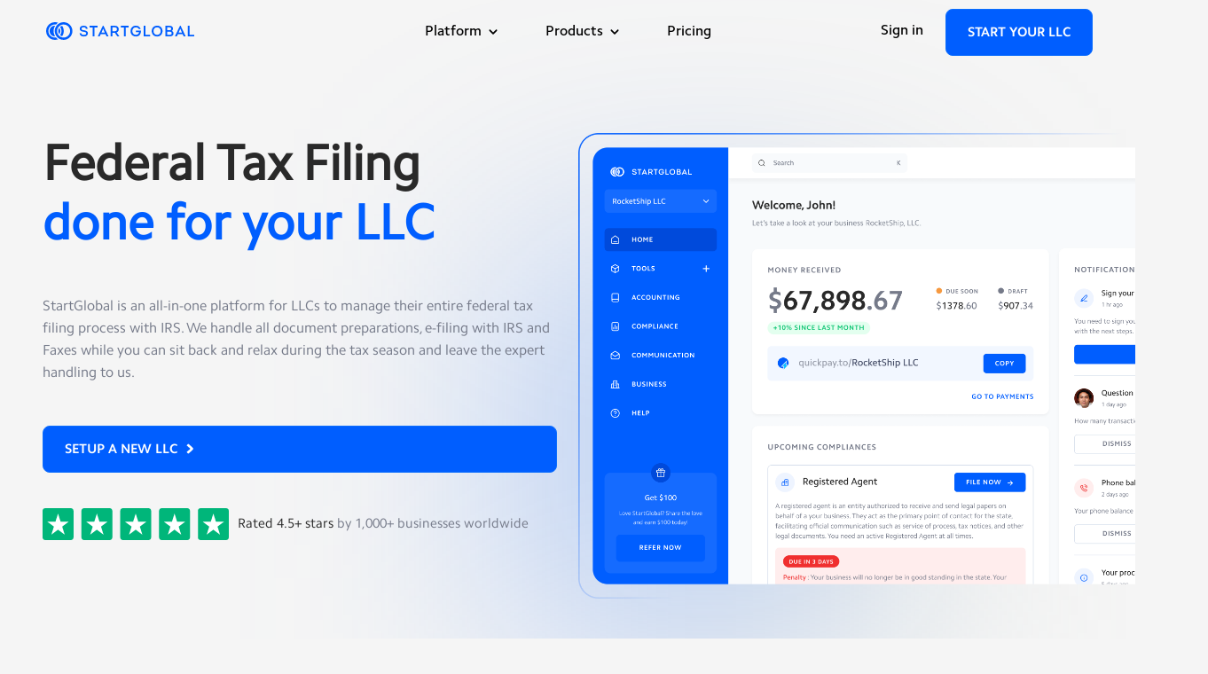

--- FILE ---
content_type: text/html;charset=UTF-8
request_url: https://startglobal.co/federal-taxes
body_size: 8946
content:
<!DOCTYPE html><html class="js sizes customelements history pointerevents postmessage postmessage-structuredclones webgl websockets cssanimations csscolumns csscolumns-width csscolumns-span csscolumns-fill csscolumns-gap csscolumns-rule csscolumns-rulecolor csscolumns-rulestyle csscolumns-rulewidth csscolumns-breakbefore csscolumns-breakafter csscolumns-breakinside flexbox picture srcset webworkers fa-events-icons-failed" lang=""><head><meta charset="utf-8"><meta name="viewport" content="width=device-width,initial-scale=1,shrink-to-fit=no"><link rel="shortcut icon" href="/favicons/favicon.ico"><link rel="icon" sizes="16x16 32x32 64x64" href="/favicon/favicon.ico"><link rel="icon" type="image/png" sizes="196x196" href="/favicons/favicon-192.png"><link rel="icon" type="image/png" sizes="160x160" href="/favicons/favicon-160.png"><link rel="icon" type="image/png" sizes="96x96" href="/favicons/favicon-96.png"><link rel="icon" type="image/png" sizes="64x64" href="/favicons/favicon-64.png"><link rel="icon" type="image/png" sizes="32x32" href="/favicon/favicon-32.png"><link rel="icon" type="image/png" sizes="16x16" href="/favicons/favicon-16.png"><link rel="apple-touch-icon" href="/favicons/favicon-57.png"><link rel="apple-touch-icon" sizes="114x114" href="/favicons/favicon-114.png"><link rel="apple-touch-icon" sizes="72x72" href="/favicons/favicon-72.png"><link rel="apple-touch-icon" sizes="144x144" href="/favicons/favicon-144.png"><link rel="apple-touch-icon" sizes="60x60" href="/favicons/favicon-60.png"><link rel="apple-touch-icon" sizes="120x120" href="/favicons/favicon-120.png"><link rel="apple-touch-icon" sizes="76x76" href="/favicons/favicon-76.png"><link rel="apple-touch-icon" sizes="152x152" href="/favicons/favicon-152.png"><link rel="apple-touch-icon" sizes="180x180" href="/favicons/favicon-180.png"><meta name="msapplication-TileColor" content="#FFFFFF"><meta name="msapplication-TileImage" content="/favicons/favicon-144.png"><meta name="msapplication-config" content="/favicons/browserconfig.xml"><link rel="stylesheet" href="/css/normalize.css"><link rel="stylesheet" type="text/css" href="/css/bootstrap.min.css"><link rel="stylesheet" type="text/css" href="https://cdn.jsdelivr.net/npm/slick-carousel@1.8.1/slick/slick.css"><link rel="stylesheet" href="/css/main-v2.css"><link href="https://use.fontawesome.com/14d215a0c7.css" media="all" rel="stylesheet"><link rel="preconnect" href="https://fonts.googleapis.com"><link rel="preconnect" href="https://fonts.gstatic.com" crossorigin=""><link href="https://fonts.googleapis.com/css2?family=Inter:wght@200;300;400;500;600&amp;display=swap" rel="stylesheet"><meta name="theme-color" content="#fafafa"><title>Start a US Company from Anywhere | Setup your LLC - StartGlobal</title><meta name="description" content="We are a complete solution to kick-start your business in the US. Quickly &amp; easily form your new LLC Business from anywhere. Backed by the best of Silicon Valley."><link rel="canonical" href="https://startglobal.co/"><meta itemprop="name" content="Start a US Company from Anywhere | Setup Your LLC ‎- StartGlobal"><meta itemprop="description" content="We are a complete solution to kick-start your business in the US. Quickly &amp; easily form your new LLC Business from anywhere. Backed by the best of Silicon Valley."><meta itemprop="image" content="https://res.cloudinary.com/sieve-hq/image/upload/v1587716241/StartGlobal/sg_metaimage.png"><meta property="og:url" content="https://startglobal.co"><meta property="og:type" content="website"><meta property="og:title" content="Start a US Company from Anywhere | Setup Your LLC ‎- StartGlobal"><meta property="og:description" content="We are a complete solution to kick-start your business in the US. Quickly &amp; easily form your new LLC Business from anywhere. Backed by the best of Silicon Valley."><meta property="og:image" content="https://res.cloudinary.com/sieve-hq/image/upload/v1587716241/StartGlobal/sg_metaimage.png"><meta name="twitter:card" content="summary_large_image"><meta name="twitter:title" content="Start a US Company from Anywhere | Setup Your LLC ‎- StartGlobal"><meta name="twitter:description" content="We are a complete solution to kick-start your business in the US. Quickly &amp; easily form your new LLC Business from anywhere. Backed by the best of Silicon Valley."><meta name="twitter:image" content="https://res.cloudinary.com/sieve-hq/image/upload/v1587716241/StartGlobal/sg_metaimage.png"><script type="application/ld+json">{"@context":"http://schema.org","@type":"Product","name":"StartGlobal","url":"https://startglobal.co/","aggregateRating":{"@type":"AggregateRating","bestRating":5,"ratingValue":4.83,"reviewCount":316,"worstRating":1}}</script><style id="kl-custom-fonts">


@font-face {
        font-family: 'Poppins-Klaviyo-Hosted'; 
        src: url(https://static.klaviyo.com/onsite/hosted-fonts/Poppins/latin/poppins_latin_italic_400.woff2);
        font-weight: 400;
        font-style: italic;
        font-display: swap;
      }
@font-face {
        font-family: 'Poppins-Klaviyo-Hosted'; 
        src: url(https://static.klaviyo.com/onsite/hosted-fonts/Poppins/latin/poppins_latin_italic_700.woff2);
        font-weight: 700;
        font-style: italic;
        font-display: swap;
      }
@font-face {
        font-family: 'Poppins-Klaviyo-Hosted'; 
        src: url(https://static.klaviyo.com/onsite/hosted-fonts/Poppins/latin/poppins_latin_regular_400_2.woff2);
        font-weight: 400;
        font-style: normal;
        font-display: swap;
      }
@font-face {
        font-family: 'Poppins-Klaviyo-Hosted'; 
        src: url(https://static.klaviyo.com/onsite/hosted-fonts/Poppins/latin/poppins_latin_regular_700.woff2);
        font-weight: 700;
        font-style: normal;
        font-display: swap;
      }
</style></head><body data-account="noble"><noscript><iframe src="https://www.googletagmanager.com/ns.html?id=GTM-KFFTXTQ" height="0" width="0" style="display:none;visibility:hidden"></iframe></noscript><header class="globalNav noDropdownTransition"><div class="container"><ul class="navRoot"><li class="navSection logo"><a class="rootLink item-home" href="/"><h1><img src="/img/logo-dark.svg" class="desktop-logo" alt="startglobal"></h1></a><a class="rootLink item-home" href="/"><h1><img src="/img/logo-footer.svg" class="mobile-logo" alt="startglobal"></h1></a></li><li class="navSection primary"><a class="rootLink item-products hasDropdown" data-dropdown="platform">Platform <svg class="text-black ml-2 h-5 w-5 group-hover:text-gray-500" xmlns="http://www.w3.org/2000/svg" viewBox="0 0 20 20" fill="currentColor" aria-hidden="true"><path fill-rule="evenodd" d="M5.293 7.293a1 1 0 011.414 0L10 10.586l3.293-3.293a1 1 0 111.414 1.414l-4 4a1 1 0 01-1.414 0l-4-4a1 1 0 010-1.414z" clip-rule="evenodd"></path></svg> </a><a class="rootLink item-products hasDropdown" data-dropdown="products">Products <svg class="text-black ml-2 h-5 w-5 group-hover:text-gray-500" xmlns="http://www.w3.org/2000/svg" viewBox="0 0 20 20" fill="currentColor" aria-hidden="true"><path fill-rule="evenodd" d="M5.293 7.293a1 1 0 011.414 0L10 10.586l3.293-3.293a1 1 0 111.414 1.414l-4 4a1 1 0 01-1.414 0l-4-4a1 1 0 010-1.414z" clip-rule="evenodd"></path></svg> </a><a class="rootLink item-products" href="/pricing">Pricing</a></li><li class="navSection secondary"><a class="rootLink item-support" href="/signin">Sign in </a><a class="btn btn-primary" data-adroll-segment="submit_two" href="https://portal.startglobal.co/signup">Start Your LLC</a></li><li class="navSection mobile"><a class="btn btn-primary" href="https://portal.startglobal.co/signup">Start Your LLC </a><a class="rootLink item-mobileMenu"><h2>Menu</h2></a><div class="popup"><div class="popupContainer"><a class="popupCloseButton">Close</a><div class="mobileProducts"><div class="mobileProductsList"><ul class="productsGroup"><li><a class="linkContainer item-connect" href="/bookkeeping"><div class="entry-img"><img src="/img/icon-book.svg" alt="user"></div><div class="productLinkContent"><h3 class="linkTitle">BOOKKEEPING</h3></div></a></li><li><a class="linkContainer item-atlas" href="https://startglobal.co/state-compliance"><div class="entry-img"><img src="/img/icon-invoice.svg" alt="user"></div><div class="productLinkContent"><h3 class="linkTitle">State Compliances</h3></div></a></li><li><a class="linkContainer item-subscriptions" href="https://startglobal.co/federal-taxes"><div class="entry-img"><img src="/img/calculator.svg" alt="user"></div><div class="productLinkContent"><h3 class="linkTitle">Federal Tax Filing</h3></div></a></li><li><a class="linkContainer item-relay" href="/invoicing"><div class="entry-img"><img src="/img/icon-invoice.svg" alt=""></div><div class="productLinkContent"><h3 class="linkTitle">INVOICING</h3></div></a></li><li><a class="linkContainer item-relay" href="https://startglobal.co/mailing-address"><div class="entry-img"><img src="/img/mail-02.svg" alt=""></div><div class="productLinkContent"><h3 class="linkTitle">Mailing address</h3></div></a></li><li><a class="linkContainer item-relay" href="https://startglobal.co/phone-number"><div class="entry-img"><img src="/img/phone-2.svg" alt=""></div><div class="productLinkContent"><h3 class="linkTitle">Phone Number</h3></div></a></li><li><a class="linkContainer item-relay" href="https://startglobal.co/operating-agreement"><div class="entry-img"><img src="/img/file-check-02.svg" alt=""></div><div class="productLinkContent"><h3 class="linkTitle">operating agreement</h3></div></a></li><li><a class="linkContainer item-relay" href="https://startglobal.co/boi-home"><div class="entry-img"><img src="/img/icon-book.svg" alt=""></div><div class="productLinkContent"><h3 class="linkTitle">BOI FILING</h3></div></a></li><li><a class="linkContainer item-relay" href="https://startglobal.co/help/registered-agent"><div class="entry-img"><img src="/img/clipboard-check.svg" alt=""></div><div class="productLinkContent"><h3 class="linkTitle">Registered agent</h3></div></a></li><li><a class="linkContainer item-relay" href="https://startglobal.co/tax-estimator"><div class="entry-img"><img src="/img/calculator.svg" alt=""></div><div class="productLinkContent"><h3 class="linkTitle">TAX ESTIMATOR</h3></div></a></li><li><a class="linkContainer item-relay" href="/pricing"><div class="entry-img"><img src="/img/icon-price.svg" alt=""></div><div class="productLinkContent"><h3 class="linkTitle">Pricing</h3></div></a></li><li><a class="btn btn-primary" href="/signin">Sign In <svg viewBox="0 0 6 9" fill="none" xmlns="http://www.w3.org/2000/svg" class="arrow-icon"><g class="arrow-head"><path d="M1 1C4.5 4 5 4.38484 5 4.5C5 4.61516 4.5 5 1 8" stroke="currentColor" stroke-width="2"></path></g><g class="arrow-body"><path d="M3.5 4.5H0" stroke="currentColor" stroke-width="2"></path></g></svg></a></li></ul></div></div></div></div></li></ul></div><div class="dropdownRoot"><div class="dropdownBackground" style="transform: translateX(452px) scaleX(0.707692) scaleY(1.1075);"><div class="alternateBackground" style="transform: translateY(255.53px);"></div></div><div class="dropdownArrow" style="transform: translateX(636px) rotate(45deg);"></div><div class="dropdownContainer" style="transform: translateX(452px); width: 368px; height: 443px;"><div class="dropdownSection left" data-dropdown="platform"><div class="dropdownContent"><div class="linkGroup"><ul class="productsGroup"><li><a class="linkContainer item-atlas" href="/state-compliance"><div class="entry-img"><img src="/img/icon-invoice.svg" alt="user"></div><div class="productLinkContent"><h3 class="linkTitle">State Compliances</h3><p class="linkSub">File your State Annual Report and franchise taxes.</p></div></a></li><li><a class="linkContainer item-connect" href="/bookkeeping"><div class="entry-img"><img src="/img/icon-book.svg" alt="user"></div><div class="productLinkContent"><h3 class="linkTitle">BOOKKEEPING</h3><p class="linkSub">Accurate bookkeeping for your business.</p></div></a></li><li><a class="linkContainer item-subscriptions" href="/federal-taxes"><div class="entry-img"><img src="/img/calculator.svg" alt="user"></div><div class="productLinkContent"><h3 class="linkTitle">Federal Tax Filing</h3><p class="linkSub">IRS Federal tax filing for your business.</p></div></a></li></ul></div></div></div><div class="dropdownSection left" data-dropdown="products"><div class="dropdownContent"><div class="linkGroup"><ul class="productsGroup"><li><a class="linkContainer item-payments" href="/invoicing"><div class="entry-img"><img src="/img/icon-invoice.svg" alt="user"></div><div class="productLinkContent"><h3 class="linkTitle">INVOICING</h3><p class="linkSub">Setup your business invoicing and manage payments.</p></div></a></li><li><a class="linkContainer item-connect" href="/mailing-address"><div class="entry-img"><img src="/img/mail-02.svg" alt="user"></div><div class="productLinkContent"><h3 class="linkTitle">Mailing address</h3><p class="linkSub">Mailing Address in the US to receive all your documents.</p></div></a></li><li><a class="linkContainer item-atlas" href="/phone-number"><div class="entry-img"><img src="/img/phone-2.svg" alt="user"></div><div class="productLinkContent"><h3 class="linkTitle">Phone Number</h3><p class="linkSub">US Phone number for at your fingertips.</p></div></a></li><li><a class="linkContainer item-subscriptions" href="https://startglobal.co/operating-agreement"><div class="entry-img"><img src="/img/file-check-02.svg" alt="user"></div><div class="productLinkContent"><h3 class="linkTitle">operating agreement</h3><p class="linkSub">Operating Agreement to manage your LLC management.</p></div></a></li></ul></div></div></div><div class="dropdownSection active" data-dropdown="help"><div class="dropdownContent p-12"><div class="linkGroup"><ul class="productsGroup vertical-group"><li><a class="linkContainer item-relay" href="https://startglobal.co/tax-estimator"><div class="entry-img"><img src="/img/calculator.svg" alt=""></div><div class="productLinkContent"><h3 class="linkTitle">TAX ESTIMATOR</h3><p class="linkSub">Tax estimator for every kind of LLC businesses in the US.</p></div></a></li></ul></div><div class="linkGroup documentationGroup"><a class="linkContainer withIcon item-documentation" href="https://startglobal.co/help"><img src="/img/icon-help.svg" alt=""><div class="entry-content"><h3 class="linkTitle">HELP CENTRE</h3><span class="linkSub">We help you setup and run your business.</span></div></a><div class="documentationArticles"><ul><li><h4>Get started</h4></li><li><a href="https://startglobal.co/help/formation">Our Process</a></li><li><a href="/pricing">Pricing</a></li></ul><ul><li><h4>POPULAR TOPICS</h4></li><li><a href="https://startglobal.co/help/registered-agent">Registered Agent</a></li><li><a href="https://startglobal.co/help/us-mailing-address">Mailing Address</a></li><li><a href="https://startglobal.co/help/us-phone-number">Phone Number</a></li></ul></div></div><ul class="linkGroup linkList developersGroup"><li><a class="linkContainer linkTitle linkIcon" href="https://startglobal.co/help"><img src="/img/icon-support.svg" alt=""> VISIT HELP CENTRE</a></li><li><a class="linkContainer linkTitle linkIcon" onclick="showChat();return false;" href="#"><img src="/img/chat-smile.svg" alt="">CHAT WITH US</a></li></ul></div></div></div></div></header><section class="home-banner"><div class="container"><div class="row align-items-center"><div class="col-md-6"><h1 class="entry-title mb-5 main-heading">Federal Tax Filing <span color="text-blue">done for your LLC</span></h1><p class="mt-3 text-base text-gray-500 sm:mt-5 sm:text-xl lg:text-lg xl:text-xl mb-5 block para-text relative pt-3">StartGlobal is an all-in-one platform for LLCs to manage their entire federal tax filing process with IRS. We handle all document preparations, e-filing with IRS and Faxes while you can sit back and relax during the tax season and leave the expert handling to us.</p><div class="d-flex flex-column flex-sm-row align-items-center gap-2 justify-content-start"><a class="btn btn-primary d-inline-flex w-100 w-sm-auto mb-3 mb-sm-0 justify-content-center justify-content-sm-start" href="https://portal.startglobal.co/signup">Setup a New LLC <svg viewBox="0 0 6 9" fill="none" xmlns="http://www.w3.org/2000/svg" class="arrow-icon"><g class="arrow-head"><path d="M1 1C4.5 4 5 4.38484 5 4.5C5 4.61516 4.5 5 1 8" stroke="currentColor" stroke-width="2"></path></g><g class="arrow-body"><path d="M3.5 4.5H0" stroke="currentColor" stroke-width="2"></path></g></svg></a></div><div class="trustpilot_footer d-flex align-items-center"><div class="badge"><img src="img/rating.svg" alt="rating"></div><div class="trustpilot_footer-text"><span>Rated 4.5+ stars</span> by 1,000+ businesses worldwide</div></div></div><div class="col-md-6"><img class="img-responsive" src="img/banner-1.png" alt="banner"></div></div></div></section><section class="box-wrapper invoicing-wrapper"><div class="container"><h1 class="container-title mb-5"><span>Everything</span> to Manage your Federal Tax Filing</h1><div class="row box-wrapper-row"><div class="col-md-3"><div class="entry-single"><img src="img/icon/file-report.svg" alt="user"><div class="entry-content"><h4 class="entry-title">Federal Tax Filing</h4><p>Send beautiful branded invoice to all your customers from your all-in-one dashboard.</p></div></div></div><div class="col-md-3"><div class="entry-single"><img src="img/icon/file-plus.svg" alt="user"><div class="entry-content"><h4 class="entry-title">Document Preparations</h4><p>Collect payments directly in your invoice or send your customers a simple payment link.</p></div></div></div><div class="col-md-3"><div class="entry-single"><img src="img/icon/file-secure.svg" alt="user"><div class="entry-content"><h4 class="entry-title">Digital Signatures</h4><p>Ultimate bookkeeping software built into the platform, no more hopping around.</p></div></div></div><div class="col-md-3"><div class="entry-single"><img src="img/file-attachment.svg" alt="user"><div class="entry-content"><h4 class="entry-title">E-Filing and Faxes</h4><p>Get professional help to stay compliant and manage all your federal tax filings, managed by StartGlobal.</p></div></div></div></div></div></section><section class="business_wrapper"><div class="container"><div class="row entry-single flex-row-reverse pb-0"><div class="col-md-6"><div class="entry-content pt-2 ps-md-5"><img src="img/icon/calendar-check-02.svg" alt="fee"><h3 class="entry-title">Never miss anything</h3><p>Navigate the complex world of US business compliances in a breeze. Our easy to use platform will ensure all your filings are done on time.</p><div class="d-flex align-items-center justify-content-start"><a class="btn btn-primary d-inline-flex" href="https://portal.startglobal.co/signup">Setup a New LLC <svg viewBox="0 0 6 9" fill="none" xmlns="http://www.w3.org/2000/svg" class="arrow-icon"><g class="arrow-head"><path d="M1 1C4.5 4 5 4.38484 5 4.5C5 4.61516 4.5 5 1 8" stroke="currentColor" stroke-width="2"></path></g><g class="arrow-body"><path d="M3.5 4.5H0" stroke="currentColor" stroke-width="2"></path></g></svg></a></div></div></div><div class="col-md-6"><div class="entry-img"><img class="img-responsive" src="img/never-miss.svg" alt="invoice"></div></div></div><div class="row entry-single pt-0"><div class="col-md-6"><div class="entry-content pt-2"><img src="img/icon/report.svg" alt="business"><h3 class="entry-title">Intuitive process</h3><p>We walk you through the process step by step with all the instructions along the way. You can never be wrong with our guided process.</p><div class="d-flex align-items-center justify-content-start"><a class="btn btn-primary d-inline-flex" href="https://portal.startglobal.co/signup">Setup a New LLC <svg viewBox="0 0 6 9" fill="none" xmlns="http://www.w3.org/2000/svg" class="arrow-icon"><g class="arrow-head"><path d="M1 1C4.5 4 5 4.38484 5 4.5C5 4.61516 4.5 5 1 8" stroke="currentColor" stroke-width="2"></path></g><g class="arrow-body"><path d="M3.5 4.5H0" stroke="currentColor" stroke-width="2"></path></g></svg></a></div></div></div><div class="col-md-6"><div class="entry-img bookkeep-img"><img class="img-responsive" src="img/review.svg" alt="Everything done for you"></div></div></div><div class="row entry-single flex-row-reverse"><div class="col-md-6"><div class="entry-content pt-0 ps-md-5"><img src="img/icon/user-circle.svg" alt="fee"><h3 class="entry-title">Expert advisors on demand</h3><p>Got a question? We got your covered with our expert advisors on demand to answer all your questions within 24 hours.</p><div class="d-flex align-items-center justify-content-start"><a class="btn btn-primary d-inline-flex" href="https://portal.startglobal.co/signup">Setup a New LLC <svg viewBox="0 0 6 9" fill="none" xmlns="http://www.w3.org/2000/svg" class="arrow-icon"><g class="arrow-head"><path d="M1 1C4.5 4 5 4.38484 5 4.5C5 4.61516 4.5 5 1 8" stroke="currentColor" stroke-width="2"></path></g><g class="arrow-body"><path d="M3.5 4.5H0" stroke="currentColor" stroke-width="2"></path></g></svg></a></div></div></div><div class="col-md-6"><div class="entry-img"><img class="img-responsive" src="img/expert-advice.svg" alt="invoice"></div></div></div></div></section><section class="faq-wrapper faq-padding"><div class="container"><h3 class="container-title mb-5">Frequently Asked <span>Questions</span></h3><div class="accordion accordion-flush" id="accordionFlushExample"><div class="accordion-item"><h2 class="accordion-header" id="flush-headingOne"><button class="accordion-button collapsed" type="button" data-bs-toggle="collapse" data-bs-target="#flush-collapseOne" aria-expanded="false" aria-controls="flush-collapseOne">Am I required to file federal tax as a nonresident LLC owner?<div class="icon"><span class="line"></span> <span class="line"></span></div></button></h2><div id="flush-collapseOne" class="accordion-collapse collapse" aria-labelledby="flush-headingOne" data-bs-parent="#accordionFlushExample"><div class="accordion-body">As a nonresident of the US, maintaining compliance for your LLC is necessary. This involves annual filing of different forms to the IRS, constituting what we term federal tax, to meet regulatory requirements.</div></div></div><div class="accordion-item"><h2 class="accordion-header" id="flush-headingTwo"><button class="accordion-button collapsed" type="button" data-bs-toggle="collapse" data-bs-target="#flush-collapseTwo" aria-expanded="false" aria-controls="flush-collapseTwo">When is my federal tax filing due?<div class="icon"><span class="line"></span> <span class="line"></span></div></button></h2><div id="flush-collapseTwo" class="accordion-collapse collapse" aria-labelledby="flush-headingTwo" data-bs-parent="#accordionFlushExample"><div class="accordion-body">For single-member LLCs or C-Corps, the due date is April 15. Partnerships and S-Corps have a deadline of March 15.</div></div></div><div class="accordion-item"><h2 class="accordion-header" id="flush-headingThree"><button class="accordion-button collapsed" type="button" data-bs-toggle="collapse" data-bs-target="#flush-collapseThree" aria-expanded="false" aria-controls="flush-collapseThree">Can I file my federal tax externally?<div class="icon"><span class="line"></span> <span class="line"></span></div></button></h2><div id="flush-collapseThree" class="accordion-collapse collapse" aria-labelledby="flush-headingThree" data-bs-parent="#accordionFlushExample"><div class="accordion-body">Absolutely. At StartGlobal, our software for accounting and federal tax filing is top-tier, surpassing 95% of companies in the market. While our prices remain competitive, you are free to file outside StartGlobal, as there is no platform lock-in.</div></div></div><div class="accordion-item"><h2 class="accordion-header" id="flush-headingfour"><button class="accordion-button collapsed" type="button" data-bs-toggle="collapse" data-bs-target="#flush-collapsefour" aria-expanded="false" aria-controls="flush-collapsefour">How can I estimate my federal tax fee?<div class="icon"><span class="line"></span> <span class="line"></span></div></button></h2><div id="flush-collapsefour" class="accordion-collapse collapse" aria-labelledby="flush-headingfour" data-bs-parent="#accordionFlushExample"><div class="accordion-body">For a quick and accurate estimate of your federal tax fee, we recommend using our user-friendly calculator. Click on the link provided below to access the tool: <a href="https://startglobal.co/pricing">https://startglobal.co/pricing</a></div></div></div><div class="accordion-item"><h2 class="accordion-header" id="flush-headingfive"><button class="accordion-button collapsed" type="button" data-bs-toggle="collapse" data-bs-target="#flush-collapsefive" aria-expanded="false" aria-controls="flush-collapsefive">Do you have a tax expert to assist with my federal tax filing?<div class="icon"><span class="line"></span> <span class="line"></span></div></button></h2><div id="flush-collapsefive" class="accordion-collapse collapse" aria-labelledby="flush-headingfive" data-bs-parent="#accordionFlushExample"><div class="accordion-body">Certainly. Our team of tax experts diligently prepares the forms for your federal tax filing. Before submission, we provide the forms for your review and signature.</div></div></div><div class="accordion-item"><h2 class="accordion-header" id="flush-headingsix"><button class="accordion-button collapsed" type="button" data-bs-toggle="collapse" data-bs-target="#flush-collapsesix" aria-expanded="false" aria-controls="flush-collapsesix">Do I need to file my federal tax when I have zero revenue?<div class="icon"><span class="line"></span> <span class="line"></span></div></button></h2><div id="flush-collapsesix" class="accordion-collapse collapse" aria-labelledby="flush-headingsix" data-bs-parent="#accordionFlushExample"><div class="accordion-body">Yes, even if your company had zero income or revenue in the previous year, filing various forms to the IRS, collectively known as Federal tax, is still mandatory.</div></div></div><div class="accordion-item"><h2 class="accordion-header" id="flush-headingseven"><button class="accordion-button collapsed" type="button" data-bs-toggle="collapse" data-bs-target="#flush-collapseseven" aria-expanded="false" aria-controls="flush-collapseseven">Can I speak to the tax expert to ask questions?<div class="icon"><span class="line"></span> <span class="line"></span></div></button></h2><div id="flush-collapseseven" class="accordion-collapse collapse" aria-labelledby="flush-headingseven" data-bs-parent="#accordionFlushExample"><div class="accordion-body">Absolutely! To schedule a one-on-one consultation with our tax consultant, please visit <a href="https://calendly.com/30-minute-taxconsultation/30min">https://calendly.com/30-minute-taxconsultation/30min</a></div></div></div><div class="accordion-item"><h2 class="accordion-header" id="flush-headingeight"><button class="accordion-button collapsed" type="button" data-bs-toggle="collapse" data-bs-target="#flush-collapseeight" aria-expanded="false" aria-controls="flush-collapseeight">Can I File My Federal Tax After the Due Date?<div class="icon"><span class="line"></span> <span class="line"></span></div></button></h2><div id="flush-collapseeight" class="accordion-collapse collapse" aria-labelledby="flush-headingeight" data-bs-parent="#accordionFlushExample"><div class="accordion-body">Certainly, it’s still possible to file your federal tax after the official due date has passed. It’s important to be aware, though, that doing so without filing for a federal tax filing extension may expose you to potential penalties from the IRS.</div></div></div><div class="accordion-item"><h2 class="accordion-header" id="flush-headingnine"><button class="accordion-button collapsed" type="button" data-bs-toggle="collapse" data-bs-target="#flush-collapsenine" aria-expanded="false" aria-controls="flush-collapsenine">What is a Tax Extension?<div class="icon"><span class="line"></span> <span class="line"></span></div></button></h2><div id="flush-collapsenine" class="accordion-collapse collapse" aria-labelledby="flush-headingnine" data-bs-parent="#accordionFlushExample"><div class="accordion-body">A tax extension is a formal request submitted to the IRS, allowing you an additional six months to file your tax return. It provides needed flexibility to ensure accurate and timely submission of tax documents.</div></div></div></div></div></section><section class="help-support"><div class="container"><div class="entry-single"><div class="row support-row"><div class="col-md-3"><div class="support-background"><img src="img/support_background.svg" alt="user"></div><div class="support-info align-items-center"><img src="img/support_head.png" alt="user"><div class="support-details"><h4 class="text-sm text-white">Alex Parkinson</h4><span>Head of Support, StartGlobal</span></div></div></div><div class="col-md-8 message-col"><div class="entry-content"><div class="support-message"><h3 class="entry-title message-title">We’re here to help</h3><p>We take pride in answering all questions in less than 24 hours on a weekday. Still got questions about how our process works? Want to know what kind of company suits best for you? Questions about running business in the US? Write to us!</p><div class="support-chat-btn"><a onclick="" href="#" class="btn btn-blue">contact support</a></div></div></div></div></div><div class="row"><div class="line-end"></div></div><div class="row"><div class="support-footer"><div class="support-email"><img class="me-3" src="img/mail-03.svg" alt=""> <a href="/cdn-cgi/l/email-protection#b7c3d2d6daf7c4c3d6c5c3d0dbd8d5d6db99d4d8" class=""><span class="__cf_email__" data-cfemail="ee9a8b8f83ae9d9a8f9c9a8982818c8f82c08d81">[email&#160;protected]</span></a></div><div class="head-support"><img src="img/icon/support.svg" alt="support icon"><p>SUPPORT YOU CAN COUNT ON</p></div></div></div></div></div></section><footer class="footer-wrapper"><div class="container"><div class="row footer-row"><div class="col hidden-xs footer-col"><div class="widget info"><img src="/img/logo-footer.svg" class="logo" alt="Company name"><p>440 N Barranca Ave #3696<br>Covina, CA 91723</p><div class="social-media d-flex footer-row"><a href="https://www.facebook.com/startglobal.co" class="text-gray-400 hover:text-blue-500"><span class="sr-only">Facebook</span> <svg class="h-6 w-6" fill="currentColor" viewBox="0 0 24 24"><path fill-rule="evenodd" d="M22 12c0-5.523-4.477-10-10-10S2 6.477 2 12c0 4.991 3.657 9.128 8.438 9.878v-6.987h-2.54V12h2.54V9.797c0-2.506 1.492-3.89 3.777-3.89 1.094 0 2.238.195 2.238.195v2.46h-1.26c-1.243 0-1.63.771-1.63 1.562V12h2.773l-.443 2.89h-2.33v6.988C18.343 21.128 22 16.991 22 12z" clip-rule="evenodd"></path></svg> </a><a href="https://www.instagram.com/startglobalHQ/" class="text-gray-400 hover:text-blue-500"><span class="sr-only">Instagram</span> <svg class="h-6 w-6" fill="currentColor" viewBox="0 0 24 24"><path fill-rule="evenodd" d="M12.315 2c2.43 0 2.784.013 3.808.06 1.064.049 1.791.218 2.427.465a4.902 4.902 0 011.772 1.153 4.902 4.902 0 011.153 1.772c.247.636.416 1.363.465 2.427.048 1.067.06 1.407.06 4.123v.08c0 2.643-.012 2.987-.06 4.043-.049 1.064-.218 1.791-.465 2.427a4.902 4.902 0 01-1.153 1.772 4.902 4.902 0 01-1.772 1.153c-.636.247-1.363.416-2.427.465-1.067.048-1.407.06-4.123.06h-.08c-2.643 0-2.987-.012-4.043-.06-1.064-.049-1.791-.218-2.427-.465a4.902 4.902 0 01-1.772-1.153 4.902 4.902 0 01-1.153-1.772c-.247-.636-.416-1.363-.465-2.427-.047-1.024-.06-1.379-.06-3.808v-.63c0-2.43.013-2.784.06-3.808.049-1.064.218-1.791.465-2.427a4.902 4.902 0 011.153-1.772A4.902 4.902 0 015.45 2.525c.636-.247 1.363-.416 2.427-.465C8.901 2.013 9.256 2 11.685 2h.63zm-.081 1.802h-.468c-2.456 0-2.784.011-3.807.058-.975.045-1.504.207-1.857.344-.467.182-.8.398-1.15.748-.35.35-.566.683-.748 1.15-.137.353-.3.882-.344 1.857-.047 1.023-.058 1.351-.058 3.807v.468c0 2.456.011 2.784.058 3.807.045.975.207 1.504.344 1.857.182.466.399.8.748 1.15.35.35.683.566 1.15.748.353.137.882.3 1.857.344 1.054.048 1.37.058 4.041.058h.08c2.597 0 2.917-.01 3.96-.058.976-.045 1.505-.207 1.858-.344.466-.182.8-.398 1.15-.748.35-.35.566-.683.748-1.15.137-.353.3-.882.344-1.857.048-1.055.058-1.37.058-4.041v-.08c0-2.597-.01-2.917-.058-3.96-.045-.976-.207-1.505-.344-1.858a3.097 3.097 0 00-.748-1.15 3.098 3.098 0 00-1.15-.748c-.353-.137-.882-.3-1.857-.344-1.023-.047-1.351-.058-3.807-.058zM12 6.865a5.135 5.135 0 110 10.27 5.135 5.135 0 010-10.27zm0 1.802a3.333 3.333 0 100 6.666 3.333 3.333 0 000-6.666zm5.338-3.205a1.2 1.2 0 110 2.4 1.2 1.2 0 010-2.4z" clip-rule="evenodd"></path></svg> </a><a href="https://twitter.com/StartGlobalHQ" class="text-gray-400 hover:text-blue-500"><span class="sr-only">Twitter</span> <svg class="h-6 w-6" fill="currentColor" viewBox="0 0 24 24"><path d="M8.29 20.251c7.547 0 11.675-6.253 11.675-11.675 0-.178 0-.355-.012-.53A8.348 8.348 0 0022 5.92a8.19 8.19 0 01-2.357.646 4.118 4.118 0 001.804-2.27 8.224 8.224 0 01-2.605.996 4.107 4.107 0 00-6.993 3.743 11.65 11.65 0 01-8.457-4.287 4.106 4.106 0 001.27 5.477A4.072 4.072 0 012.8 9.713v.052a4.105 4.105 0 003.292 4.022 4.095 4.095 0 01-1.853.07 4.108 4.108 0 003.834 2.85A8.233 8.233 0 012 18.407a11.616 11.616 0 006.29 1.84"></path></svg> </a><a href="https://dribbble.com/startglobal" class="text-gray-400 hover:text-blue-500"><span class="sr-only">Dribbble</span> <svg class="h-6 w-6" fill="currentColor" viewBox="0 0 24 24"><path fill-rule="evenodd" d="M12 2C6.48 2 2 6.48 2 12s4.48 10 10 10c5.51 0 10-4.48 10-10S17.51 2 12 2zm6.605 4.61a8.502 8.502 0 011.93 5.314c-.281-.054-3.101-.629-5.943-.271-.065-.141-.12-.293-.184-.445a25.416 25.416 0 00-.564-1.236c3.145-1.28 4.577-3.124 4.761-3.362zM12 3.475c2.17 0 4.154.813 5.662 2.148-.152.216-1.443 1.941-4.48 3.08-1.399-2.57-2.95-4.675-3.189-5A8.687 8.687 0 0112 3.475zm-3.633.803a53.896 53.896 0 013.167 4.935c-3.992 1.063-7.517 1.04-7.896 1.04a8.581 8.581 0 014.729-5.975zM3.453 12.01v-.26c.37.01 4.512.065 8.775-1.215.25.477.477.965.694 1.453-.109.033-.228.065-.336.098-4.404 1.42-6.747 5.303-6.942 5.629a8.522 8.522 0 01-2.19-5.705zM12 20.547a8.482 8.482 0 01-5.239-1.8c.152-.315 1.888-3.656 6.703-5.337.022-.01.033-.01.054-.022a35.318 35.318 0 011.823 6.475 8.4 8.4 0 01-3.341.684zm4.761-1.465c-.086-.52-.542-3.015-1.659-6.084 2.679-.423 5.022.271 5.314.369a8.468 8.468 0 01-3.655 5.715z" clip-rule="evenodd"></path></svg></a></div></div></div><div class="col footer-col"><div class="widget"><h4 class="entry-title">Alternatives</h4><ul class="mt-4"><li><a href="/startglobal-alternative">All StartGlobal Alternatives</a></li><li><a href="/stripe-atlas-alternative">StartGlobal vs Stripe Atlas</a></li><li><a href="/clerky-alternative">StartGlobal vs Clerky</a></li><li><a href="/gust-launch-alternative">StartGlobal vs Gust Launch</a></li><li><a href="/legalzoom-alternative">StartGlobal vs LegalZoom</a></li></ul></div></div><div class="col footer-col"><div class="widget"><h4 class="entry-title">Support</h4><ul><li><a href="https://startglobal.co/help">Help Center</a></li><li><a href="https://affiliates.startglobal.co/signup">Affiliate Program</a></li><li><a href="/about-us">About StartGlobal, Inc.</a></li></ul></div></div><div class="col footer-col"><div class="widget"><h4 class="entry-title">Resources</h4><ul><li><a href="https://startglobal.co/llc">Limited Liability Company (LLC)</a></li><li><a href="https://startglobal.co/dba">Doing Business As (DBA)</a></li><li><a href="https://startglobal.co/operating-agreement">Operating Agreement</a></li><li><a href="https://startglobal.co/tax-estimator">StartGlobal Tax Estimator</a></li><li><a href="/sitemap">Sitemap</a></li></ul></div></div><div class="col footer-col"><div class="widget"><h4 class="entry-title">Legal</h4><ul><li><a href="/privacy">Privacy</a></li><li><a href="/terms">Terms</a></li><li><a href="/cookie-policy">Cookie Policy</a></li></ul></div></div></div><div class="row"><div class="widget info visible-xs"><img src="/img/logo-footer.svg" class="logo" alt="Company name"><p>440 N Barranca Ave #3696<br>Covina, CA 91723</p><div class="social-media d-flex footer-row"><a href="https://www.facebook.com/startglobalHQ" class="text-gray-400 hover:text-blue-500"><span class="sr-only">Facebook</span> <svg class="h-6 w-6" fill="currentColor" viewBox="0 0 24 24"><path fill-rule="evenodd" d="M22 12c0-5.523-4.477-10-10-10S2 6.477 2 12c0 4.991 3.657 9.128 8.438 9.878v-6.987h-2.54V12h2.54V9.797c0-2.506 1.492-3.89 3.777-3.89 1.094 0 2.238.195 2.238.195v2.46h-1.26c-1.243 0-1.63.771-1.63 1.562V12h2.773l-.443 2.89h-2.33v6.988C18.343 21.128 22 16.991 22 12z" clip-rule="evenodd"></path></svg> </a><a href="https://www.instagram.com/startglobalHQ/" class="ml-6 text-gray-400 hover:text-blue-500"><span class="sr-only">Instagram</span> <svg class="h-6 w-6" fill="currentColor" viewBox="0 0 24 24"><path fill-rule="evenodd" d="M12.315 2c2.43 0 2.784.013 3.808.06 1.064.049 1.791.218 2.427.465a4.902 4.902 0 011.772 1.153 4.902 4.902 0 011.153 1.772c.247.636.416 1.363.465 2.427.048 1.067.06 1.407.06 4.123v.08c0 2.643-.012 2.987-.06 4.043-.049 1.064-.218 1.791-.465 2.427a4.902 4.902 0 01-1.153 1.772 4.902 4.902 0 01-1.772 1.153c-.636.247-1.363.416-2.427.465-1.067.048-1.407.06-4.123.06h-.08c-2.643 0-2.987-.012-4.043-.06-1.064-.049-1.791-.218-2.427-.465a4.902 4.902 0 01-1.772-1.153 4.902 4.902 0 01-1.153-1.772c-.247-.636-.416-1.363-.465-2.427-.047-1.024-.06-1.379-.06-3.808v-.63c0-2.43.013-2.784.06-3.808.049-1.064.218-1.791.465-2.427a4.902 4.902 0 011.153-1.772A4.902 4.902 0 015.45 2.525c.636-.247 1.363-.416 2.427-.465C8.901 2.013 9.256 2 11.685 2h.63zm-.081 1.802h-.468c-2.456 0-2.784.011-3.807.058-.975.045-1.504.207-1.857.344-.467.182-.8.398-1.15.748-.35.35-.566.683-.748 1.15-.137.353-.3.882-.344 1.857-.047 1.023-.058 1.351-.058 3.807v.468c0 2.456.011 2.784.058 3.807.045.975.207 1.504.344 1.857.182.466.399.8.748 1.15.35.35.683.566 1.15.748.353.137.882.3 1.857.344 1.054.048 1.37.058 4.041.058h.08c2.597 0 2.917-.01 3.96-.058.976-.045 1.505-.207 1.858-.344.466-.182.8-.398 1.15-.748.35-.35.566-.683.748-1.15.137-.353.3-.882.344-1.857.048-1.055.058-1.37.058-4.041v-.08c0-2.597-.01-2.917-.058-3.96-.045-.976-.207-1.505-.344-1.858a3.097 3.097 0 00-.748-1.15 3.098 3.098 0 00-1.15-.748c-.353-.137-.882-.3-1.857-.344-1.023-.047-1.351-.058-3.807-.058zM12 6.865a5.135 5.135 0 110 10.27 5.135 5.135 0 010-10.27zm0 1.802a3.333 3.333 0 100 6.666 3.333 3.333 0 000-6.666zm5.338-3.205a1.2 1.2 0 110 2.4 1.2 1.2 0 010-2.4z" clip-rule="evenodd"></path></svg> </a><a href="https://twitter.com/StartGlobalHQ" class="ml-6 text-gray-400 hover:text-blue-500"><span class="sr-only">Twitter</span> <svg class="h-6 w-6" fill="currentColor" viewBox="0 0 24 24"><path d="M8.29 20.251c7.547 0 11.675-6.253 11.675-11.675 0-.178 0-.355-.012-.53A8.348 8.348 0 0022 5.92a8.19 8.19 0 01-2.357.646 4.118 4.118 0 001.804-2.27 8.224 8.224 0 01-2.605.996 4.107 4.107 0 00-6.993 3.743 11.65 11.65 0 01-8.457-4.287 4.106 4.106 0 001.27 5.477A4.072 4.072 0 012.8 9.713v.052a4.105 4.105 0 003.292 4.022 4.095 4.095 0 01-1.853.07 4.108 4.108 0 003.834 2.85A8.233 8.233 0 012 18.407a11.616 11.616 0 006.29 1.84"></path></svg> </a><a href="https://dribbble.com/startglobal" class="ml-6 text-gray-400 hover:text-blue-500"><span class="sr-only">Dribbble</span> <svg class="h-6 w-6" fill="currentColor" viewBox="0 0 24 24"><path fill-rule="evenodd" d="M12 2C6.48 2 2 6.48 2 12s4.48 10 10 10c5.51 0 10-4.48 10-10S17.51 2 12 2zm6.605 4.61a8.502 8.502 0 011.93 5.314c-.281-.054-3.101-.629-5.943-.271-.065-.141-.12-.293-.184-.445a25.416 25.416 0 00-.564-1.236c3.145-1.28 4.577-3.124 4.761-3.362zM12 3.475c2.17 0 4.154.813 5.662 2.148-.152.216-1.443 1.941-4.48 3.08-1.399-2.57-2.95-4.675-3.189-5A8.687 8.687 0 0112 3.475zm-3.633.803a53.896 53.896 0 013.167 4.935c-3.992 1.063-7.517 1.04-7.896 1.04a8.581 8.581 0 014.729-5.975zM3.453 12.01v-.26c.37.01 4.512.065 8.775-1.215.25.477.477.965.694 1.453-.109.033-.228.065-.336.098-4.404 1.42-6.747 5.303-6.942 5.629a8.522 8.522 0 01-2.19-5.705zM12 20.547a8.482 8.482 0 01-5.239-1.8c.152-.315 1.888-3.656 6.703-5.337.022-.01.033-.01.054-.022a35.318 35.318 0 011.823 6.475 8.4 8.4 0 01-3.341.684zm4.761-1.465c-.086-.52-.542-3.015-1.659-6.084 2.679-.423 5.022.271 5.314.369a8.468 8.468 0 01-3.655 5.715z" clip-rule="evenodd"></path></svg></a></div></div></div><div class="copyright"><p>© <span id="currentYear">2026</span> StartGlobal. All rights reserved.</p></div></div></footer><div id="widget-main-chat" style="position: fixed; z-index: 2147483647;"></div><div id="widget-calendly-banner" style="position: fixed; z-index: 2147483647;"></div>
<iframe height="0" width="0" style="display: none; visibility: hidden;"></iframe><img src="https://lantern.roeye.com/track.php?fingerprint=da0d0383-1d9d-4c22-b9cd-50ae87454def&amp;referrer=&amp;landingpage=https%3A%2F%2Fstartglobal.co%2Ffederal-taxes&amp;useragent=Mozilla%2F5.0%20(X11%3B%20Linux%20x86_64)%20AppleWebKit%2F537.36%20(KHTML%2C%20like%20Gecko)%20HeadlessChrome%2F143.0.0.0%20Safari%2F537.36%20Prerender%20(%2Bhttps%3A%2F%2Fgithub.com%2Fprerender%2Fprerender)&amp;site=startglobal.co" border="0" height="0" width="0" style="position: absolute; visibility: hidden;"><script data-cfasync="false" src="/cdn-cgi/scripts/5c5dd728/cloudflare-static/email-decode.min.js"></script></body></html>

--- FILE ---
content_type: text/css; charset=UTF-8
request_url: https://startglobal.co/css/main-v2.css
body_size: 15825
content:
/*
  =====================
    
    Main Stylesheet for Start global LLC
    Author: Start Global;
    Developed by using SASS
  =====================
*/
@font-face {
  font-family: "Camphor W01 Regular";
  src: url("../Fonts/793308/7afb413d-536f-439c-bcca-ba53e24cda07.woff2") format("woff2"), url("../Fonts/793308/4eea462d-03c9-489a-a928-185525ee60b0.woff") format("woff"); }
@font-face {
  font-family: "Camphor W01 Bold";
  src: url("../Fonts/793320/30a72170-8872-4260-8db3-dc070ad9d5ac.woff2") format("woff2"), url("../Fonts/793320/f4e7a76f-8831-4641-87b8-d45d17b148cc.woff") format("woff"); }
@font-face {
  font-family: 'Camphor medium';
  src: url("../Fonts/CamphorPro-Medium.otf") format("opentype"), url("../Fonts/CamphorPro-Medium.woff") format("woff"), url("../Fonts/CamphorPro-Medium.woff") format("truetype"); }
* {
  box-sizing: border-box; }

blockquote, body, dd, dl, figure, h1, h2, h3, h4, h5, h6, ol, p, pre, ul {
  margin: 0;
  padding: 0; }

ol, ul {
  list-style: none; }

a {
  text-decoration: none; }

:root {
  overflow-x: hidden;
  height: 100%; }

body {
  font-family: "Camphor W01 Regular";
  font-weight: 400;
  font-style: normal;
  font-size: 16px;
  line-height: 25.6px;
  background-color: #F5F5F5;
  color: #757A89; }

h1, h2, h3, h4, h5, h6 {
  color: #292929; }

h2 {
  font-size: 40px;
  line-height: 48px; }

h3 {
  font-size: 32px;
  line-height: 41.6px; }

h4 {
  font-size: 20px;
  line-height: 26px; }

/*. ===============
   Repeated Classes
=================== */
.container {
  max-width: 1208px; }

.sticky-sidebar {
  position: -webkit-sticky;
  position: -moz-sticky;
  position: -ms-sticky;
  position: -o-sticky;
  position: sticky;
  top: 85px;
  z-index: 9;
  bottom: auto;
  max-width: 290px; }

.spacer-30 {
  height: 30px;
  display: block;
  width: 100%; }

.tab-content {
  padding-top: 20px; }

.nav-pills .nav-link {
  border-radius: 8px;
  border: 1px solid #D4DDEB;
  color: #757A89;
  font-size: 16px;
  margin-right: 10px;
  transition: all 0.3s ease in; }
  .nav-pills .nav-link.active, .nav-pills .nav-link:hover {
    background: transparent;
    color: #005EFF;
    border-color: #005EFF; }

.note-panel {
  padding: 32px;
  background: white;
  border: 1px solid rgba(0, 94, 255, 0.4);
  box-sizing: border-box;
  border-radius: 16px;
  margin-top: 20px; }
  .note-panel .icon {
    margin-top: -52px;
    margin-bottom: 20px; }
    .note-panel .icon i {
      color: #005EFF;
      font-size: 45px; }

.info-panel {
  background: #E9F1FF url(../img/notification.png) no-repeat;
  background-size: contain;
  background-position: top right;
  border-radius: 16px;
  padding: 32px;
  margin-top: 24px; }
  .info-panel .nav {
    margin-top: 15px; }
  .info-panel .entry-title {
    font-size: 24px;
    margin-bottom: 16px; }
  .info-panel .icon img {
    max-width: 49px;
    margin-top: -55px;
    margin-bottom: 10px; }
  .info-panel.highlight {
    background: #FFF7EE;
    border: 1px solid #F6993F; }
    .info-panel.highlight .icon img {
      margin-top: -60px; }

.sticky-sidebar.stick {
  position: sticky;
  top: 85px; }
.sticky-sidebar .btn-control {
  position: absolute;
  color: #292929;
  font-size: 28px;
  left: 0px;
  top: 0px;
  border: none;
  background: white;
  z-index: 99; }
  .sticky-sidebar .btn-control.menu-control-next {
    right: 0px;
    left: initial; }
.sticky-sidebar .close-menu {
  display: none; }

.tab-wrapper h3.entry-title {
  font-size: 24px;
  margin-bottom: 32px;
  line-height: 31.6px; }

.btn {
  display: inline-flex;
  align-items: center;
  height: auto;
  font-size: 15px;
  padding: 15px 24px;
  line-height: 21px;
  border-radius: 8px;
  text-transform: uppercase;
  -webkit-transition: color .1s;
  transition: color .1s;
  font-family: "Camphor W01 Bold";
  transition: all 100ms ease-in-out;
  white-space: nowrap; }
  .btn img {
    margin-left: 10px; }
  .btn .arrow-icon {
    overflow: visible;
    margin-left: 3px;
    width: 8px;
    margin-left: 10px; }
  .btn .arrow-head {
    transform: translateX(0);
    transition: transform 100ms ease-in-out; }
  .btn .arrow-body {
    opacity: 0;
    transform: scaleX(1);
    transition: transform 100ms ease-in-out, opacity 100ms ease-in-out; }
  .btn:hover .arrow-head {
    transform: translateX(3px); }
  .btn:hover .arrow-body {
    opacity: 1;
    transform: scaleX(2); }

.btn-blue {
  background: #E9F1FF;
  color: #005EFF; }
  .btn-blue img {
    height: 10px;
    margin-left: 10px; }
  .btn-blue:hover {
    background-color: #005EFF;
    color: white !important; }

.btn-white {
  background: white;
  color: #005EFF; }
  .btn-white:hover {
    background-color: #005EFF;
    color: white !important; }

.btn-primary {
  background-color: #005EFF;
  color: white !important; }
  .btn-primary:hover {
    background-color: #292929 !important; }

.section-title {
  margin-bottom: 70px;
  line-height: 48px;
  font-size: 40px; }

.search-wrapper {
  padding-bottom: 40px; }
  .search-wrapper .container {
    max-width: 750px; }
  .search-wrapper .search-input {
    position: relative; }
    .search-wrapper .search-input img {
      position: absolute;
      top: 50%;
      margin-top: -16px;
      left: 24px; }
    .search-wrapper .search-input .form-control {
      border: 1px solid #D4DDEB;
      border-radius: 32px;
      min-height: 64px;
      padding: 16px 24px 16px 72px; }
      .search-wrapper .search-input .form-control ::-webkit-input-placeholder {
        /* Chrome/Opera/Safari */
        color: #757A89;
        font-size: 20px;
        line-height: 26px; }
      .search-wrapper .search-input .form-control ::-moz-placeholder {
        /* Firefox 19+ */
        color: #757A89;
        font-size: 20px;
        line-height: 26px; }
      .search-wrapper .search-input .form-control :-ms-input-placeholder {
        /* IE 10+ */
        color: #757A89;
        font-size: 20px;
        line-height: 26px; }
      .search-wrapper .search-input .form-control :-moz-placeholder {
        /* Firefox 18- */
        color: #757A89;
        font-size: 20px;
        line-height: 26px; }
      .search-wrapper .search-input .form-control:focus {
        padding-left: 24px; }
        .search-wrapper .search-input .form-control:focus + img {
          display: none; }

.scrolling-words-box {
  height: 4rem;
  overflow: hidden;
  margin-top: 5px; }
  .scrolling-words-box ul {
    margin: 0px;
    padding: 0;
    animation: scrollUp 6s infinite; }
    .scrolling-words-box ul li {
      display: flex;
      align-items: center;
      justify-content: flex-start;
      height: 4rem;
      list-style: none;
      background: linear-gradient(89.72deg, #00C2FF 2.76%, #0945E0 26.82%, #6900A9 49.91%);
      -webkit-background-clip: text;
      -webkit-text-fill-color: transparent;
      background-clip: text;
      text-fill-color: transparent; }

@keyframes scrollUp {
  15%, 25% {
    transform: translateY(-20%); }
  40%, 50% {
    transform: translateY(-40%); }
  65%, 75% {
    transform: translateY(-60%); }
  90%, 100% {
    transform: translateY(-80%); } }
h3 .section-title {
  font-size: 32px;
  line-height: 41.6px; }

.price-card {
  border-radius: 16px;
  background-color: #005EFF;
  padding: 32px; }
  .price-card .title {
    color: white;
    font-size: 20px;
    line-height: 26px;
    font-family: 'Camphor medium';
    padding-bottom: 16px;
    border-bottom: 1px solid #0452D7; }
  .price-card .entry-price {
    padding: 40px 0px;
    font-size: 20px;
    line-height: 32px;
    color: #EEF4FF; }
    .price-card .entry-price sup {
      font-size: 32px;
      font-family: 'Camphor medium'; }
    .price-card .entry-price span {
      font-size: 56px;
      line-height: 50px;
      color: white;
      margin-left: 10px;
      font-family: "Camphor W01 Bold"; }
  .price-card .entry-footer .btn {
    display: block !important;
    text-transform: uppercase !important;
    font-family: "Camphor W01 Bold" !important;
    margin-top: 0px !Important; 
    white-space: initial;}
  .price-card .entry-footer .btn-white:hover, .price-card .entry-footer .btn-white:focus {
    background: #292929 !important;
    border-color: #292929 !important;
    color: white !important; }
  .price-card.light {
    background-color: #F2F7FF;
    border: 3px solid #FFFFFF;
    box-shadow: 0px 6px 20px -40px rgba(223, 230, 237, 0.48); }
    .price-card.light .title {
      color: #292929;
      border-bottom: 1px solid #D4DDEB; }
    .price-card.light .entry-price {
      color: #757A89; }
      .price-card.light .entry-price span {
        color: #292929; }
    .price-card.light .entry-footer .btn {
      background-color: #005EFF !important; }
  .price-card.mb-150 {
    margin-bottom: -150px; }

.pricing-list .entry-item {
  padding: 40px 32px 48px;
  box-shadow: 0px 6px 20px -40px rgba(223, 230, 237, 0.48);
  border-radius: 12px;
  border: 1px solid #D4DDEB;
  margin-top: 32px; }
  .pricing-list .entry-item .entry-head {
    font-size: 16px;
    line-height: 25.6px;
    color: #757A89;
    margin-bottom: 28px; }
    .pricing-list .entry-item .entry-head .title {
      font-size: 20px;
      line-height: 26px;
      font-family: 'Camphor medium';
      color: #292929;
      margin-bottom: 12px; }
  .pricing-list .entry-item .entry-list li {
    font-size: 15px !important;
    line-height: 21px !important;
    margin-bottom: 12px !Important;
    color: #757A89 !important;
    align-items: center !important; }
    .pricing-list .entry-item .entry-list li img {
      width: 20px;
      margin-right: 12px !Important; }
    .pricing-list .entry-item .entry-list li:last-child {
      margin-bottom: 0px !Important; }
  .pricing-list .entry-item .entry-price {
    padding: 0px 0px;
    font-size: 16px;
    line-height: 25.6px;
    text-align: right;
    color: #757A89; }
    .pricing-list .entry-item .entry-price sup {
      font-size: 32px;
      font-family: 'Camphor medium'; }
    .pricing-list .entry-item .entry-price span {
      font-size: 40px;
      line-height: 50px;
      color: #292929;
      margin-left: 10px;
      font-family: "Camphor W01 Bold"; }

.trustpilot_footer {
  margin-top: 40px;
  font-size: 15px; }
  .trustpilot_footer_index{
    margin-top: 20px;
  }
  .trustpilot_footer .btn {
    background: #D3F0E9;
    border-radius: 20px;
    padding: 7px 10px 7px;
    min-width: 104px;
    height: 36px;
    display: flex;
    align-items: center;
    text-transform: none;
    font-family: "Camphor W01 Regular"; }
    .trustpilot_footer .btn svg {
      font-size: 1rem;
      line-height: 1.5rem; }
      .trustpilot_footer .btn svg path {
        color: #079669; }
  .trustpilot_footer .badge {
    padding: 0px; }
    .trustpilot_footer .badge img {
      height: 36px; }
  .trustpilot_footer .trustpilot_footer-text {
    margin-left: 10px; }
    .trustpilot_footer .trustpilot_footer-text span {
      color: #0CC572; }
    .trustpilot_footer .trustpilot_footer-text.text-big {
      font-size: 20px;
      line-height: 26px; }

.ml-10 {
  margin-left: 10px; }

.ml-24 {
  margin-left: 24px; }

.mr-10 {
  margin-right: 10px; }

.mt-0 {
  margin-top: 0px !important; }

.mt-40 {
  margin-top: 40px !important; }

.mt-100 {
  margin-top: 100px !important; }

.mt-190 {
  margin-top: 190px !important; }

.mb-35 {
  margin-bottom: 35px !important; }

.mb-60 {
  margin-bottom: 60px !Important; }

.mb-80 {
  margin-bottom: 80px !important; }

.mb-160 {
  margin-bottom: 160px !Important; }

.p-12 {
  padding: 12px !important; }

.pt-40 {
  padding-top: 40px; }

.pb-40 {
  padding-bottom: 40px; }

@media (min-width: 1140px) {
  .pt-md-80 {
    padding-top: 80px !important; } }

.h-15 {
  height: 15px; }

.mt-n40 {
  margin-top: -40px; }

.mt-n80 {
  margin-top: -80px; }

.max-100 {
  max-width: 100% !important; }

.bt-0 {
  border-top-right-radius: 0px !important;
  border-top-left-radius: 0px !important; }

.img-responsive {
  max-width: 100%; }

  .img-responsive-partners {
    max-width: auto; }
  
.item-home img {
  height: 40px; }

.effect-1 {
  position: relative; }
  .effect-1:after {
    position: absolute;
    width: 470px;
    height: 470px;
    right: -200px;
    top: 272px;
    background: linear-gradient(89.67deg, rgba(89, 150, 255, 0.3) 2.77%, rgba(12, 91, 228, 0.3) 55.21%, rgba(255, 246, 162, 0.3) 105.51%);
    filter: blur(147px);
    content: '';
    z-index: 1; }

.inner-panel {
  max-width: 720px; }

.number-list li {
  margin-bottom: 24px;
  position: relative;
  padding-left: 64px;
  padding-bottom: 24px;
  border-bottom: 1px solid #D4DDEB; }
  @media (max-width: 767px) {
    .number-list li {
      margin-left: 0px; } }
  .number-list li:last-child {
    margin-bottom: 0px;
    padding-bottom: 0px;
    border-bottom: none; }
    .number-list li:last-child::after {
      content: none !important; }
  .number-list li .content {
    padding-top: 7px;
    line-height: 25.6px;
    font-size: 16px;
    color: #757A89; }
  .number-list li .title {
    margin-bottom: 13px;
    font-size: 20px;
    color: #292929;
    font-family: 'Camphor medium';
    line-height: 26px; }
  .number-list li .entry-number {
    background: #EEF4FF;
    width: 40px;
    height: 40px;
    border-radius: 50%;
    color: #005EFF;
    font-size: 20px;
    line-height: 26px;
    text-align: center;
    position: absolute;
    left: 0px;
    display: inline-flex;
    justify-content: center;
    align-items: center; }
.number-list.style-1 li {
  border-bottom: none;
  display: flex;
  align-items: center;
  margin-bottom: 32px;
  padding-bottom: 0px; }
.number-list.style-1 .title {
  margin-bottom: 0px; }
.number-list.style-1 .content {
  padding-top: 0px; }

.related-widget .entry-title {
  font-size: 15px;
  line-height: 21px;
  margin-bottom: 21px;
  font-family: 'Camphor medium';
  text-transform: uppercase;
  color: #757A89; }
.related-widget ul li {
  margin-bottom: 12px; }
  .related-widget ul li a {
    display: flex;
    align-items: center;
    font-size: 16px;
    line-height: 25.6px; }
    .related-widget ul li a img {
      height: 20px;
      margin-right: 16px; }

.llc-widget {
  background: #F2F7FF url(../img/llc-agreement.svg) no-repeat;
  background-position: -25px 180px;
  background-size: 110%;
  border: 1px solid #005EFF;
  border-radius: 8px;
  padding: 24px;
  margin-bottom: 40px;
  z-index: 9;
  position: relative; }
  .llc-widget .entry-title {
    font-size: 24px;
    line-height: 31.2px;
    margin-bottom: 28px; }
  .llc-widget ul li {
    font-size: 16px;
    line-height: 25.6px;
    margin-bottom: 12px;
    color: #292929;
    display: flex;
    align-items: center; }
    .llc-widget ul li img {
      height: 20px;
      margin-right: 12px; }
  .llc-widget .entry-img img {
    margin-top: 25px;
    max-width: 100%; }
  .llc-widget .btn {
    margin-top: 160px;
    width: 100%;
    text-align: center;
    justify-content: center; }

/* ==================
header css starts 
================== */
.globalNav {
  position: absolute;
  left: 0;
  top: 10px;
  right: 0;
  z-index: 500;
  height: 50px;
  -webkit-perspective: 2000px;
  perspective: 2000px;
  transition: all 100ms ease-in-out; }
  .globalNav .discount-banner{
    position: fixed;
    background: #005EFF;
    top: 60px;
    padding: 10px 0px;
    box-shadow: 0px 0px 3px #ccc;
    width: 100%;
    color: white;
    text-align: center;
    display: flex;
    justify-content: center;
    gap: 32px;
  }
  @media (max-width: 768px) {
    .globalNav .discount-banner {
     gap:7px;
     padding: 0px 0px;
     flex-direction: column; 
    }
  }
  .globalNav.sticky .discount-banner {
    top:70px;
  }
  .globalNav .discount-banner strong{
    font-family: "Camphor W01 Bold";
  }
  .globalNav.sticky {
    height: auto;
    position: fixed;
    background: #fff;
    top: 0px;
    padding: 10px 0px;
    box-shadow: 0px 0px 3px #ccc; }
  .globalNav ul {
    padding: 0;
    margin: 0 li;
      margin-list-style: none; }
  .globalNav a {
    text-decoration: none;
    -webkit-tap-highlight-color: transparent;
    color: #005EFF;
    -webkit-transition: color .1s;
    transition: color .1s;
    cursor: pointer; }
  .globalNav .navRoot {
    position: relative; }
  .globalNav .navSection.logo {
    position: absolute;
    top: 0;
    left: 0; }
  .globalNav .navSection.primary, .globalNav .navSection.secondary {
    display: none; }
  .globalNav .navSection.primary {
    -webkit-box-pack: center;
    -webkit-justify-content: center;
    -ms-flex-pack: center;
    justify-content: center; }
  .globalNav .navSection.secondary {
    position: absolute;
    top: 0;
    right: 0; }

@media (min-width: 768px) {
  .globalNav .navSection.primary, .globalNav .navSection.secondary {
    display: -webkit-box;
    display: -webkit-flex;
    display: -ms-flexbox;
    display: flex; }

  .mobile-logo {
    display: none; } }
.globalNav .navSection.mobile {
  display: -webkit-box;
  display: -webkit-flex;
  display: -ms-flexbox;
  display: flex;
  -webkit-box-pack: end;
  -webkit-justify-content: flex-end;
  -ms-flex-pack: end;
  justify-content: flex-end; }

@media (min-width: 768px) {
  .globalNav .navSection.mobile {
    display: none; } }
.globalNav.compact .navRoot {
  display: -webkit-box;
  display: -webkit-flex;
  display: -ms-flexbox;
  display: flex; }

.globalNav.compact .navSection.logo {
  position: static;
  -webkit-box-flex: 1;
  -webkit-flex-grow: 1;
  -ms-flex-positive: 1;
  flex-grow: 1; }

.globalNav.compact .navSection.secondary {
  position: static; }

.globalNav .rootLink {
  display: inline-block;
  white-space: nowrap;
  -webkit-user-select: none;
  -moz-user-select: none;
  -ms-user-select: none;
  user-select: none;
  color: #000;
  font-size: 16px;
  line-height: 50px;
  font-family: 'Camphor medium';
  font-weight: 400;
  margin: 0;
  padding: 0 10px; }
  .globalNav .rootLink:hover {
    color: #005EFF; }

.globalNav .rootLink svg {
  width: 18px;
  display: inline-block; }

@media (min-width: 768px) {
  .globalNav .rootLink {
    padding: 0 calc(10px + (100vw - 670px) * .040541); } }
@media (min-width: 1040px) {
  .globalNav .rootLink {
    padding: 0 25px; } }
.globalNav .navSection.logo .rootLink {
  padding-left: 0px !important; }

.globalNav .navSection.secondary .rootLink:last-child {
  padding-right: 20px !important; }

.globalNav .navSection.primary .rootLink {
  color: #000;
  cursor: pointer;
  font-family: 'Camphor medium';
  line-height: 52px; }
  .globalNav .navSection.primary .rootLink:hover, .globalNav .navSection.primary .rootLink.active {
    color: #005EFF !important; }
    .globalNav .navSection.primary .rootLink:hover svg, .globalNav .navSection.primary .rootLink.active svg {
      color: #005EFF !important; }

.globalNav .hasDropdown {
  cursor: default; }

.globalNav .item-home h1 {
  line-height: 50px;
  font-size: 20px;
  margin: 0;
  color: inherit; }

.globalNav .item-home svg {
  vertical-align: -5px; }

.globalNav .item-home svg path {
  fill: currentColor; }

.globalNav .item-dashboard:after {
  font: normal 16px StripeIcons;
  content: '\279E';
  padding-left: 1px; }

.globalNav .dropdownRoot {
  position: absolute;
  z-index: 1000;
  left: 0;
  right: 0;
  top: 50px;
  
  pointer-events: none;
  -webkit-transform: rotateX(-15deg);
  transform: rotateX(-15deg);
  -webkit-transform-origin: 50% -50px;
  transform-origin: 50% -50px;
  opacity: 0;
  will-change: transform, opacity;
  -webkit-transition-property: opacity, -webkit-transform;
  transition-property: opacity, -webkit-transform;
  transition-property: transform, opacity;
  transition-property: transform, opacity, -webkit-transform;
  -webkit-transition-duration: .25s;
  transition-duration: .25s;
  display: none; }

@media (min-width: 768px) {
  .globalNav .dropdownRoot {
    display: block; } }
.globalNav.dropdownActive .dropdownRoot {
  opacity: 1;
  pointer-events: auto;
  -webkit-transform: none;
  transform: none; }

.globalNav .dropdownBackground {
  background: #fff;
  border-radius: 4px;
  overflow: hidden;
  box-shadow: 0 50px 100px rgba(50, 50, 93, 0.1), 0 15px 35px rgba(50, 50, 93, 0.15), 0 5px 15px rgba(0, 0, 0, 0.1);
  width: 520px;
  height: 400px;
  -webkit-transform: translateX(0);
  transform: translateX(0);
  border-radius: 12px;
  -webkit-transform-origin: 0 0;
  transform-origin: 0 0; }

.globalNav .alternateBackground, .globalNav .dropdownBackground {
  position: absolute;
  top: 0;
  left: 0;
  will-change: transform;
  -webkit-transition-property: -webkit-transform;
  transition-property: -webkit-transform;
  transition-property: transform;
  transition-property: transform, -webkit-transform;
  -webkit-transition-duration: .25s;
  transition-duration: 0.25s; }

.globalNav .alternateBackground {
  right: 0;
  height: 1000px;
  background: #f6f9fc; }

.globalNav .dropdownArrow {
  top: -6px;
  margin: 0 0 0 -6px;
  width: 12px;
  height: 12px;
  -webkit-transform: rotate(45deg);
  transform: rotate(45deg);
  border-radius: 4px 0 0 0;
  background: #fff;
  box-shadow: -3px -3px 5px rgba(82, 95, 127, 0.04);
  will-change: transform;
  -webkit-transition-property: -webkit-transform;
  transition-property: -webkit-transform;
  transition-property: transform;
  transition-property: transform, -webkit-transform; }

.globalNav .dropdownArrow, .globalNav .dropdownContainer {
  position: absolute;
  left: 0;
  -webkit-transition-duration: .25s;
  transition-duration: 0.25s; }

.globalNav .dropdownContainer {
  overflow: hidden;
  top: 0;
  border-radius: 12px;
  -webkit-transform: translateX(0);
  transform: translateX(0);
  will-change: transform, width, height;
  -webkit-transition-property: width, height, -webkit-transform;
  transition-property: width, height, -webkit-transform;
  transition-property: transform, width, height;
  transition-property: transform, width, height, -webkit-transform; }

.globalNav .dropdownSection {
  opacity: 0;
  pointer-events: none;
  will-change: transform, opacity;
  -webkit-transition-property: opacity, -webkit-transform;
  transition-property: opacity, -webkit-transform;
  transition-property: transform, opacity;
  transition-property: transform, opacity, -webkit-transform;
  -webkit-transition-duration: .25s;
  transition-duration: .25s;
  background: red; }

.globalNav .dropdownSection.active {
  opacity: 1;
  -webkit-transform: translateX(0);
  transform: translateX(0); }

.globalNav .dropdownSection.left {
  -webkit-transform: translateX(-150px);
  transform: translateX(-150px); }

.globalNav .dropdownSection.right {
  -webkit-transform: translateX(150px);
  transform: translateX(150px); }

.globalNav.dropdownActive .dropdownSection.active {
  pointer-events: auto; }

.globalNav.noDropdownTransition .alternateBackground, .globalNav.noDropdownTransition .dropdownArrow, .globalNav.noDropdownTransition .dropdownBackground, .globalNav.noDropdownTransition .dropdownContainer, .globalNav.noDropdownTransition .dropdownSection {
  -webkit-transition: none;
  transition: none; }

.globalNav .dropdownContent {
  position: absolute;
  top: 0;
  left: 0;
  background: white; }

.globalNav .linkGroup {
  padding: 20px 35px; }

.globalNav .linkContainer {
  display: block;
  padding: 9px 0; }
  .globalNav .linkContainer .entry-img {
    background: #F8FAFC;
    border-radius: 8px;
    width: 64px;
    height: 64px;
    padding: 15px;
    margin-right: 16px; }
    .globalNav .linkContainer .entry-img img {
      width: 100%; }

.globalNav .linkTitle {
  margin: 0;
  color: #292929;
  font-size: 16px;
  line-height: 23.5px;
  font-family: "Camphor W01 Bold";
  text-transform: uppercase; }

.globalNav .linkSub {
  font-size: 14px;
  line-height: 21px;
  margin: 5px 0 0;
  display: block;
  color: #757A89; }

.globalNav .hover-fillDark, .globalNav .hover-fillLight {
  -webkit-transition: fill .1s;
  transition: fill 0.1s; }

.globalNav .hover-strokeDark, .globalNav .hover-strokeLight {
  -webkit-transition: stroke .1s;
  transition: stroke 0.1s; }

.globalNav .linkContainer:hover .hover-fillLight {
  fill: #8898aa; }

.globalNav .linkContainer:hover .hover-fillDark {
  fill: #32325d; }

.globalNav .linkContainer:hover .hover-strokeLight {
  stroke: #8898aa; }

.globalNav .linkContainer:hover .hover-strokeDark {
  stroke: #32325d; }

.globalNav .linkIcon {
  white-space: nowrap;
  display: flex; }
  .globalNav .linkIcon img {
    margin-right: 14px; }

.globalNav .documentationGroup {
  background: #F8FAFC;
  border-radius: 8px;
  padding: 14px; }

.globalNav .withIcon {
  display: flex;
  align-items: flex-start; }
  .globalNav .withIcon img {
    margin-right: 14px; }
.globalNav .developersGroup {
  padding: 0px; }
  .globalNav .developersGroup li a {
    border-radius: 8px;
    margin-top: 5px;
    padding: 14px; }
    .globalNav .developersGroup li a:hover {
      background: #F8FAFC;
      color: #005EFF; }

.globalNav .linkIcon svg {
  margin: 0 12px -3px -1px; }

.globalNav .productsGroup {
  display: -webkit-box;
  display: -webkit-flex;
  display: -ms-flexbox;
  display: flex;
  -webkit-flex-wrap: wrap;
  -ms-flex-wrap: wrap;
  flex-wrap: wrap;
  width: 640px;
  max-width: calc(100vw - 85px);
  margin: -5px -10px; }
  .globalNav .productsGroup li a:hover {
    background: #F8FAFC;
    border-radius: 12px; }
    .globalNav .productsGroup li a:hover .linkTitle {
      color: #005EFF; }
  .globalNav .productsGroup.vertical-group {
    max-width: 360px;
    flex-direction: column; }

.globalNav .productsGroup > li {
  -webkit-flex: 1 0 50%;
  -ms-flex: 1 0 50%;
  flex: 1 0 50%; }

.globalNav .productsGroup .linkContainer, .globalNav .productsGroup > li {
  -webkit-box-flex: 1;
  display: -webkit-box;
  display: -webkit-flex;
  display: -ms-flexbox;
  display: flex; }

.globalNav .productsGroup .linkContainer {
  padding: 18px 10px;
  -webkit-flex: 1;
  -ms-flex: 1;
  flex: 1;
  -webkit-box-align: center;
  -webkit-align-items: center;
  -ms-flex-align: center;
  align-items: center; }

.globalNav .productsGroup svg {
  width: 48px;
  height: 48px; }

  .globalNav .prodGroupRate{
    margin-top: -34px;
  }
  .globalNav .prodGroupRate li{
    margin-top: 10px;
  }
.globalNav .prodGroupRate .productRate{
  padding: 22px !important;
  text-align: center;
  color: #005EFF;
  font-family: "Camphor W01 Bold";
  width: 100%;
  text-transform: uppercase;
  background: #F8FAFC;
}

.globalNav .prodGroupRate .productRate svg{
  margin-right: 14px;
  display: inline;
}

.globalNav .productLinkContent {
  -webkit-box-flex: 1;
  -webkit-flex: 1;
  -ms-flex: 1;
  flex: 1;
  -webkit-box-orient: vertical;
  -webkit-box-direction: normal;
  -webkit-flex-direction: column;
  -ms-flex-direction: column;
  flex-direction: column;
  min-height: 71px; }

.globalNav .prodsubGroup {
  background-color: white;
  padding: 0px;
  max-width: 640px;
  margin: 0 auto 30px; }
  .globalNav .prodsubGroup li {
    width: 50%;
    padding: 0px 10px; }
  .globalNav .prodsubGroup .btn-blue {
    width: 100%;
    background: #F8FAFC;
    padding: 22px !important;
    text-align: center;
    justify-content: center; }
    .globalNav .prodsubGroup .btn-blue img, .globalNav .prodsubGroup .btn-blue svg {
      height: 20px;
      margin-right: 14px; }
    .globalNav .prodsubGroup .btn-blue:hover {
      background: #005EFF; }
      .globalNav .prodsubGroup .btn-blue:hover svg {
        color: #005EFF; }
        .globalNav .prodsubGroup .btn-blue:hover svg path {
          stroke: white !important; }

.globalNav .prodsubGroup, .globalNav .productLinkContent {
  display: -webkit-box;
  display: -webkit-flex;
  display: -ms-flexbox;
  display: flex;
  -webkit-box-pack: center;
  -webkit-justify-content: center;
  -ms-flex-pack: center;
  justify-content: center; }

.globalNav .prodsubGroup .linkContainer {
  display: -webkit-inline-box;
  display: -webkit-inline-flex;
  display: -ms-inline-flexbox;
  display: inline-flex;
  -webkit-box-orient: horizontal;
  -webkit-box-direction: normal;
  -webkit-flex-direction: row;
  -ms-flex-direction: row;
  flex-direction: row;
  padding: 13px 30px; }

.globalNav .prodsubGroup .linkSub {
  margin: 0 0 0 10px; }

.globalNav .documentationArticles {
  font-size: 12px;
  line-height: 18px;
  font-family: "Camphor W01 Bold";
  margin: 15px 20px 10px 28px;
  display: -webkit-box;
  display: -webkit-flex;
  display: -ms-flexbox;
  display: flex;
  white-space: nowrap;
  padding-left: 10px; }
  .globalNav .documentationArticles li a {
    font-size: 14px;
    line-height: 21px;
    margin-top: 5px;
    display: block;
    color: #292929;
    font-family: 'Camphor medium'; }
    .globalNav .documentationArticles li a:hover {
      color: #005EFF; }

.globalNav .documentationArticles > ul {
  margin-right: 40px; }

.globalNav .documentationArticles > ul:last-child {
  margin-right: 0; }

.globalNav .documentationArticles h4 {
  font-size: 14px;
  line-height: 21px;
  font-family: "Camphor W01 Bold";
  text-transform: uppercase;
  margin: 0 0 3px;
  color: #757A89; }

.globalNav .blogPosts {
  margin: 5px 10px 5px 28px;
  padding-left: 10px; }

.globalNav .blogPosts a {
  display: flex;
  white-space: nowrap;
  padding: 5px 0;
  font-size: 14px;
  line-height: 21px;
  color: #292929; }
  .globalNav .blogPosts a:hover {
    color: #005EFF; }

.globalNav .blogPosts .title {
  font-size: 14px;
  line-height: 21px;
  display: inline-block;
  white-space: nowrap;
  max-width: 300px;
  text-overflow: ellipsis;
  overflow: hidden;
  vertical-align: top;
  font-family: 'Camphor medium'; }

.globalNav .navSection.mobile .rootLink {
  cursor: pointer;
  width: 50px;
  height: 50px;
  position: relative; }

.globalNav .navSection.mobile .btn-primary {
  margin-right: 10px; }

.globalNav .navSection.mobile .rootLink h2 {
  color: inherit; }

.globalNav .navSection.mobile .rootLink h2, .globalNav .navSection.mobile .rootLink h2:after, .globalNav .navSection.mobile .rootLink h2:before {
  position: absolute;
  width: 32px;
  height: 3px;
  border-radius: 1px;
  background: currentColor; }

.globalNav .navSection.mobile .rootLink h2 {
  font-size: 0;
  left: 13px;
  top: 23px; }

.globalNav .navSection.mobile .rootLink h2:after, .globalNav .navSection.mobile .rootLink h2:before {
  content: '';
  left: 0; }

.globalNav .navSection.mobile .rootLink h2:before {
  top: -9px; }

.globalNav .navSection.mobile .rootLink h2:after {
  top: 9px; }

.globalNav .popup {
  position: absolute;
  left: 10px;
  top: 5px;
  right: 10px;
  display: -webkit-box;
  display: -webkit-flex;
  display: -ms-flexbox;
  display: flex;
  -webkit-box-pack: end;
  -webkit-justify-content: flex-end;
  -ms-flex-pack: end;
  justify-content: flex-end;
  pointer-events: none;
  -webkit-perspective: 2000px;
  perspective: 2000px; }

.globalNav .popupContainer {
  background: #fff;
  box-shadow: 0 50px 100px rgba(50, 50, 93, 0.1), 0 15px 35px rgba(50, 50, 93, 0.15), 0 5px 15px rgba(0, 0, 0, 0.1);
  border-radius: 4px;
  overflow: hidden;
  position: relative;
  font-size: 17px;
  line-height: 40px;
  white-space: nowrap;
  -webkit-box-flex: 1;
  -webkit-flex-grow: 1;
  -ms-flex-positive: 1;
  flex-grow: 1;
  -webkit-transform: rotate3d(1, 1, 0, -15deg);
  transform: rotate3d(1, 1, 0, -15deg);
  -webkit-transform-origin: 100% 0;
  transform-origin: 100% 0;
  opacity: 0;
  will-change: transform, opacity;
  -webkit-transition-property: opacity, -webkit-transform;
  transition-property: opacity, -webkit-transform;
  transition-property: transform, opacity;
  transition-property: transform, opacity, -webkit-transform;
  -webkit-transition-duration: .25s;
  transition-duration: 0.25s; }

.globalNav .navSection.mobile.globalPopupActive .popupContainer {
  -webkit-transform: none;
  transform: none;
  opacity: 1;
  pointer-events: auto;
  height: 600px;
  overflow-y: scroll; }

.globalNav .popup a {
  display: block; }

.globalNav .popupCloseButton {
  position: absolute;
  right: 0;
  top: 0;
  width: 51px;
  height: 51px;
  font-size: 0;
  cursor: pointer; }

.globalNav .popupCloseButton:after, .globalNav .popupCloseButton:before {
  content: '';
  position: absolute;
  background: #6772e5;
  border-radius: 1px;
  left: 15px;
  right: 15px;
  top: 24px;
  height: 3px;
  -webkit-transform: rotate(45deg);
  transform: rotate(45deg);
  -webkit-transition: background .1s;
  transition: background 0.1s; }

.globalNav .popupCloseButton:after {
  -webkit-transform: rotate(-45deg);
  transform: rotate(-45deg); }

.globalNav .popupCloseButton:hover:after, .globalNav .popupCloseButton:hover:before {
  background: #32325d; }

.globalNav .mobileSignIn {
  background: #f6f9fc;
  display: block;
  padding: 12px 30px;
  font-weight: 600; }

.globalNav .mobileSignIn:after {
  font: normal 16px StripeIcons;
  content: '\279C';
  margin-left: 6px; }

.globalNav .mobileProducts {
  padding: 20px 15px 15px; }
  .globalNav .mobileProducts .linkSub {
    white-space: break-spaces; }

.globalNav .mobileProducts h4 {
  font-size: 15px;
  font-weight: 600;
  letter-spacing: .025em;
  color: #8898aa;
  text-transform: uppercase;
  margin: -5px 0 0 30px; }

.globalNav .mobileProductsList {
  display: -webkit-box;
  display: -webkit-flex;
  display: -ms-flexbox;
  display: flex;
  -webkit-flex-wrap: wrap;
  -ms-flex-wrap: wrap;
  flex-wrap: wrap; }

.globalNav .mobileProductsList > ul {
  -webkit-box-flex: 1;
  -webkit-flex-grow: 1;
  -ms-flex-positive: 1;
  flex-grow: 1; }

.globalNav .mobileProductsList > ul:last-child {
  -webkit-box-flex: 3;
  -webkit-flex-grow: 3;
  -ms-flex-positive: 3;
  flex-grow: 3; }

.globalNav .mobileProductsList a {
  padding: 0 30px;
  font-size: 20px;
  font-weight: 500;
  line-height: 50px; }

.globalNav .mobileProductsList a:hover {
  color: #32325d; }

.globalNav .mobileProductsList a svg {
  display: inline-block;
  width: 26px;
  height: 26px;
  margin: 0 15px 0 -3px;
  vertical-align: -5px; }

.globalNav .mobileProductsList .item-subscriptions {
  color: #24b47e; }

.globalNav .mobileProductsList .item-connect {
  color: #3297d3; }

.globalNav .mobileProductsList .item-relay {
  color: #e25950; }

.globalNav .mobileProductsList .item-atlas {
  color: #e39f48; }

.globalNav .mobileProductsList .item-radar {
  color: #b76ac4; }

.globalNav .mobileSecondaryNav {
  border-top: 2px solid #f6f9fc;
  padding: 15px 10px;
  display: -webkit-box;
  display: -webkit-flex;
  display: -ms-flexbox;
  display: flex;
  -webkit-flex-wrap: wrap;
  -ms-flex-wrap: wrap;
  flex-wrap: wrap; }

.globalNav .mobileSecondaryNav > ul {
  -webkit-box-flex: 1;
  -webkit-flex-grow: 1;
  -ms-flex-positive: 1;
  flex-grow: 1; }

.globalNav .mobileSecondaryNav > ul:last-child {
  -webkit-box-flex: 3;
  -webkit-flex-grow: 3;
  -ms-flex-positive: 3;
  flex-grow: 3; }

.globalNav .mobileSecondaryNav a {
  padding: 0 20px;
  min-width: 100px; }

  
/* home banner area */
.home-banner {
  margin-top: 150px; }
  @media (max-width: 768px) {

    .first-banner {
      margin-top: 230px;
    }
    .mobile-banner{
      margin-top: 100px;
    }
  }
  .home-banner .entry-content {
    font-size: 16px;
    line-height: 25.6px; }
  .home-banner .trustpilot_footer .trustpilot_footer-text span {
    color: #292929; }
  @media (min-width: 992px) {
    .home-banner .row .pricing-option {
      padding-right: 50px; }
      .home-banner .row .pricing-option + .pricing-option {
        padding-left: 50px;
        padding-right: 0px; } }
  @media (max-width: 767px) {
    .home-banner .row .pricing-option + .pricing-option {
      margin-top: 40px; } }
  .home-banner .pricing-option .entry-title {
    font-size: 32px;
    line-height: 41.6px;
    display: flex;
    font-family: "Camphor W01 Bold"; }
    @media (max-width: 667px) {
      .home-banner .pricing-option .entry-title {
        font-size: 24px;
        line-height: 31.2px; } }
    .home-banner .pricing-option .entry-title .btn-option {
      background: #EEF4FF;
      border-radius: 20px;
      font-size: 16px;
      padding: 0px 32px;
      margin-left: 20px;
      color: #292929;
      font-family: "Camphor medium";
      height: 42px;
      border: 1px solid #e8f0ff; }
  .home-banner .pricing-option ul li {
    border-bottom: 1px solid #D4DDEB;
    color: #757A89;
    font-size: 20px;
    line-height: 28px;
    padding-bottom: 20px;
    padding-top: 20px;
    display: flex;
    justify-content: space-between;
    position: relative; }
    @media (max-width: 667px) {
      .home-banner .pricing-option ul li {
        font-size: 16px;
        line-height: 21px;
        padding: 15px 0px; } }
    .home-banner .pricing-option ul li:last-child {
      border-bottom: none; }
    .home-banner .pricing-option ul li span, .home-banner .pricing-option ul li div {
      font-size: 24px;
      line-height: 31.2px;
      color: #292929;
      font-family: "Camphor W01 Bold"; }
      .home-banner .pricing-option ul li span.included, .home-banner .pricing-option ul li div.included {
        color: #0CC572; }
      @media (max-width: 667px) {
        .home-banner .pricing-option ul li span, .home-banner .pricing-option ul li div {
          font-size: 18px;
          line-height: 24px; } }
    .home-banner .pricing-option ul li input[type="checkbox"] {
      position: absolute;
      left: 10px;
      margin-top: -2px;
      width: 32px;
      height: 32px; }
      .home-banner .pricing-option ul li input[type="checkbox"] + label {
        margin-left: 60px;
        display: flex;
        width: 100%;
        justify-content: space-between; }
  .home-banner .entry-form {
    position: relative; }
    @media (min-width: 1024px) {
      .home-banner .entry-form:after {
        background: url(../img/form-card.png) no-repeat;
        z-index: 1;
        position: absolute;
        bottom: -20px;
        content: '';
        width: 480px;
        height: 100%;
        right: 0px;
        background-position: right;
        background-size: contain; } }
  .home-banner .form-wrapper {
    background: white;
    padding: 24px;
    border-radius: 8px;
    z-index: 9;
    position: relative;
    float: right; }
    @media (min-width: 1024px) {
      .home-banner .form-wrapper {
        width: 480px; } }
    @media (max-width: 767px) {
      .home-banner .form-wrapper {
        margin-top: 50px;
        float: left; } }
    .home-banner .form-wrapper label {
      color: #292929;
      font-size: 16px;
      line-height: 25.6px;
      font-weight: 400; }
    .home-banner .form-wrapper .btn {
      justify-content: center;
      width: 100%; }
    .home-banner .form-wrapper .dropdown-toggle {
      border: 1px solid #D4DDEB;
      margin-bottom: 30px;
      width: 100%;
      display: flex;
      align-items: center;
      border-radius: 5px;
      border-radius: 5px;
      padding: 6px 10px;
      color: #292929;
      min-height: 40px; }
      .home-banner .form-wrapper .dropdown-toggle img {
        height: 16px;
        margin-top: -2px;
        margin-right: 10px; }
      .home-banner .form-wrapper .dropdown-toggle svg {
        height: 28px;
        position: absolute;
        right: 6px;
        bottom: 4px;
        color: #757A89 !important; }
      .home-banner .form-wrapper .dropdown-toggle:after {
        content: none; }
    .home-banner .form-wrapper .entry-head {
      background-color: #EEF4FF;
      padding: 20px 24px;
      border-radius: 8px;
      color: #757A89;
      display: flex;
      font-size: 20px;
      line-height: 28px;
      align-items: center;
      margin-bottom: 30px; }
      .home-banner .form-wrapper .entry-head .entry-price {
        font-size: 16px;
        line-height: 25.6px;
        margin-left: 20px; }
        .home-banner .form-wrapper .entry-head .entry-price span {
          font-family: "Camphor W01 Bold";
          color: #292929;
          font-size: 32px;
          font-weight: 700;
          line-height: 50px; }
        .home-banner .form-wrapper .entry-head .entry-price sup {
          font-size: 21px;
          opacity: 0.75;
          font-family: 'Camphor medium'; }
  .home-banner .dropdown-menu {
    width: 100%; }
    .home-banner .dropdown-menu li {
      width: 100%; }
      .home-banner .dropdown-menu li img {
        height: 16px;
        margin-top: -2px;
        margin-right: 10px; }
  .home-banner:after {
    position: absolute;
    width: 470px;
    height: 470px;
    left: 566px;
    top: 272px;
    background: linear-gradient(89.67deg, rgba(89, 150, 255, 0.3) 2.77%, rgba(12, 91, 228, 0.3) 55.21%, rgba(255, 246, 162, 0.3) 105.51%);
    filter: blur(147px);
    content: '';
    z-index: -999;
  }
    #boi-home:after{
      left: 277px;
    }
  .home-banner.style-1:after {
    width: 250px;
    height: 350px;
    right: 0px;
    left: initial; }
  .home-banner.no-effect:after {
    content: none; }
  .home-banner .entry-title {
    font-weight: 700;
    font-size: 56px;
    margin-bottom: 32px !important; }
    .home-banner .entry-title .dropdown {
      display: inline-block;
      margin-top: 20px; }
      .home-banner .entry-title .dropdown span {
        background: linear-gradient(89.72deg, #00c2ff 2.76%, #0945e0 26.82%, #6900a9 49.91%);
        -webkit-background-clip: text;
        -webkit-text-fill-color: transparent;
        background-clip: text;
        text-fill-color: transparent; }
      .home-banner .entry-title .dropdown svg {
        height: 42px;
        position: absolute;
        right: -70px;
        bottom: 8px;
        color: #757A89 !important; }
      .home-banner .entry-title .dropdown .dropdown-toggle:after {
        content: none; }
    .home-banner .entry-title span {
      display: block;
      color: #005EFF; }
      .home-banner .entry-title span.inline-block {
        display: inline-block; }
      .home-banner .entry-title span img {
        height: 48px;
        margin-right: 24px; }
  @media (min-width: 1200px) {
    .home-banner .img-responsive {
      max-width: 710px; } }
  .home-banner.content-middle .container {
    max-width: 915px;
    z-index: 99;
    position: relative; }
  .home-banner.content-middle .entry-content {
    max-width: 680px;
    margin: 0 auto 80px;
    font-size: 16px;
    line-height: 25.6px; }
  .home-banner.content-middle:after {
    left: inherit;
    right: 0px;
    z-index: 1; }
  .home-banner.content-middle .video_overlay {
    position: relative; }
    .home-banner.content-middle .video_overlay img {
      border-radius: 12px;
      max-width: 100%; }
    .home-banner.content-middle .video_overlay a {
      position: absolute;
      left: 50%;
      top: 50%;
      margin-left: -46px;
      margin-top: -46px; }
    .home-banner .main-heading{
      margin-top:-67px;
    }


    .setup-wrapper-v2{
      padding-top :0px !important;
    }
    .products-wrapper-v2 {
      padding-bottom :0px !important;
      padding-top :0px !important;


    }
    .setup-migrate-wrapper-v2 {
      padding-top :0px !important
    }
    .manage-llc-wrapper-v2{
      padding-bottom: 80px !important;
    }

.box-wrapper {
  padding: 80px 0px 120px;
  z-index: 99;
  position: relative; }
  .setup-wrapper{
    padding: 80px 0px 0px;
  }
  .manage-llc-wrapper{
    padding: 80px 0px 74px;
  }
  .phone-wrapper{
    padding: 80px 0px 0px;
  }
  .mail-address-wrapper{
    padding: 0px 0px 0px;
  }
  .invoicing-wrapper{
    padding: 80px 0px 30px;
  }
  .box-wrapper .entry-single {
    background-color: white;
    padding: 24px 32px;
    border-radius: 8px;
    height: 100%;
    font-size: 15px;
    line-height: 21px; }
    .box-wrapper .entry-single img {
      height: 55px;
      margin-bottom: 30px; }
    .box-wrapper .entry-single .entry-content .entry-title {
      margin-bottom: 12px; }
    .box-wrapper .entry-single p {
      min-height: 85px; }
    .box-wrapper .entry-single a {
      color: #005EFF;
      font-size: 15px;
      line-height: 21px;
      font-family: "Camphor W01 Bold";
      text-transform: uppercase;
      margin-top: 32px;
      display: block; }
    .box-wrapper .entry-single .learn_more {
      font-size: 14px;
      font-style: normal;
      font-weight: 700;
      display: block;
      margin-top: 20px;
      color: #005EFF;
      text-transform: uppercase; }
      .box-wrapper .container-title{
        font-weight: 700;
        font-size: 56px;
      }
      @media (max-width: 767px) {
        .box-wrapper .container-title{
          font-size: 36px;
        }
      }
      .box-wrapper .container-title span{
        color: #005EFF; 
      }
      .box-wrapper .entry-single .ceo-row{
        gap: 50px;
        margin-top: -10px;
        margin-left: -27px;
      }
      .box-wrapper .entry-single .ceo-background img{
        height: 180px;
      }
      .box-wrapper .entry-single .ceo-info{
        height: 243px;
        margin-top: -163px;
        margin-left: 56px;
      }
      .box-wrapper .entry-single .ceo-info img{
        height: 128px;
      }
      .box-wrapper .entry-single .ceo-info .ceo-details{
        display: flex; 
        flex-direction:column;
        gap:8px;
      }
      .box-wrapper .entry-single .ceo-info .ceo-details a{
        text-transform: lowercase;
        font-family: Camphor W01 Regular;
        margin-top: 0px;
      }
      .box-wrapper .entry-content .ceo-message .message-title{
        font-size: 32px;
        font-weight: 700;
      }
      .box-wrapper .entry-single .ceo-row .message-col{
        margin-top: 48px;
      }
      @media (max-width: 767px) {
        .box-wrapper .entry-single .ceo-row .message-col{
          margin-top: 0px;
        }
    }
      .ceo-line{
        width: 100%;
        background-color: #D4DDEB;
        height: 1px;
        position: relative;
        content: '';
      }
    .box-wrapper-row{
      margin-top: 20px;
    }
    .ceo-wrapper-row{
      margin-top:66px;
    }
    @media (max-width: 767px) {
      .ceo-wrapper-row{
        margin-top:28px;
      }
  }

    .ceo-support{
      display: flex;
      gap: 17px;
      justify-content: end;
      margin-top: 20px;
      height: 50px;
    }
    .ceo-support img{
        width: 32px;
        height: 32px !important;
    }
    .ceo-support p{
      margin-top: 10px;
      font-size: 14px;
      font-weight: 700;
      line-height: 21px;
      letter-spacing: 0.06em;
      text-align: left;
    }
    @media (max-width: 767px) {
      .ceo-support{
        justify-content: center;
    }
  }
    
.migrate-btn a{
  font-size: 14px;
  font-weight: 700;
  line-height: 21px;
  text-align: left;
}

.manage-llc {
  padding: 80px 0px; }
  .manage-llc .entry-single {
    margin-bottom: 67px; }
    .manage-llc .entry-single img {
      width: 55px;
      margin-bottom: 35px; }
    .manage-llc .entry-single .entry-content .entry-title {
      margin-bottom: 12px; }

.call_action {
  background: linear-gradient(89.67deg, #00C2FF 2.77%, #0945E0 55.21%, #6900A9 105.51%);
  border-radius: 8px;
  padding: 0px 80px 0px 0px; }
  .call_action img {
    height: 200px; }
  .call_action .btn {
    color: #005EFF; }
    .call_action .btn img {
      height: 8px;
      margin-left: 10px; }
  .call_action .entry-content {
    max-width: 500px; }
    .call_action .entry-content h3 {
      margin-top: 10px; }

      .call_action_blue {
        background: linear-gradient(89.67deg, #005EFF 2.77%, #005EFF 55.21%, #005EFF 105.51%);}

.business_wrapper .entry-single {
  padding: 40px 0px; }
  .business_wrapper .entry-single .entry-content {
    max-width: 430px;
    font-size: 16px;
    line-height: 25.6px;
    padding-top: 100px; }
    .business_wrapper .entry-single .entry-content .entry-title {
      margin-top: 39px;
      margin-bottom: 16px; }
    .business_wrapper .entry-single .entry-content .btn {
      margin-top: 32px; }
      .business_wrapper .entry-single .entry-content .btn img {
        margin-left: 10px;
        height: 8px; }
  .business_wrapper .entry-single .invoice-img {
    padding-bottom: 0px; }
    .business_wrapper .entry-single .invoice-img img {
      margin-left: -50px; }
  .business_wrapper .entry-single.account_wrap {
    padding-top: 0px;
    margin-top: -20px; }
    @media (min-width: 1200px) {
      .business_wrapper .entry-single.account_wrap .entry-img img {
        max-width: 700px; } }
    .business_wrapper .entry-single.account_wrap .entry-content {
      padding-top: 70px; }
  .business_wrapper .entry-single.taxes {
    padding-top: 0px; }
    .business_wrapper .entry-single.taxes .entry-content {
      padding-top: 15px; }
  .business_wrapper .entry-single.business .entry-content {
    padding-top: 50px; }
  .business_wrapper .entry-single.formation-fee .entry-content {
    padding-top: 20px; }
  .business_wrapper .entry-single.quickpay .entry-content {
    padding-top: 10px; }
  @media (min-width: 1024px) {
    .business_wrapper .entry-single.seemless-integration .entry-img img {
      max-width: 710px; } }
  .business_wrapper .entry-single.modern-bank {
    position: relative; }
    .business_wrapper .entry-single.modern-bank .col-md-6 {
      z-index: 9; }
    @media (min-width: 1200px) {
      .business_wrapper .entry-single.modern-bank:after {
        position: absolute;
        width: 470px;
        height: 470px;
        left: -100px;
        bottom: -50px;
        background: linear-gradient(89.67deg, rgba(89, 150, 255, 0.3) 2.77%, rgba(12, 91, 228, 0.3) 55.21%, rgba(255, 246, 162, 0.3) 105.51%);
        filter: blur(147px);
        content: '';
        z-index: 1; } }
  @media (min-width: 1200px) {
    .business_wrapper .entry-single .bookkeep-img img {
      max-width: 800px;
      margin-left: -100px; } }
  .business_wrapper .entry-single.seemless-integration .col-md-6 {
    z-index: 9; }

@-webkit-keyframes scroll {
  0% {
    transform: translateX(0); }
  100% {
    transform: translateX(calc(-500px * 7)); } }
@keyframes scroll {
  0% {
    transform: translateX(0); }
  100% {
    transform: translateX(calc(-500px * 7)); } }
.testimonial_wrapper {
  overflow-x: hidden;
  padding-bottom: 65px; }
  .testimonial_wrapper .entry-row {
    display: flex; }
  .testimonial_wrapper .entry-carousel {
    overflow: hidden;
    position: relative; }
    .testimonial_wrapper .entry-carousel:after {
      background: linear-gradient(90deg, #FFFFFF 0%, rgba(255, 255, 255, 0) 78.88%);
      transform: rotate(-180deg);
      position: absolute;
      right: 0px;
      top: 0px;
      content: '';
      width: 200px;
      height: 100%;
      z-index: 99; }
    .testimonial_wrapper .entry-carousel:before {
      background: linear-gradient(90deg, #FFFFFF 0%, rgba(255, 255, 255, 0) 78.88%);
      position: absolute;
      left: 0px;
      top: 0px;
      content: '';
      width: 200px;
      z-index: 99;
      height: 100%; }
    .testimonial_wrapper .entry-carousel .entry-row {
      -webkit-animation: scroll 40s linear infinite;
      animation: scroll 40s linear infinite;
      display: flex;
      width: calc(500px * 8); }
      @media (max-width: 667px) {
        .testimonial_wrapper .entry-carousel .entry-row {
          width: calc(300px * 8); } }
      .testimonial_wrapper .entry-carousel .entry-row > .col {
        width: 500px;
        box-sizing: border-box;
        margin-right: 16px; }
        @media (max-width: 667px) {
          .testimonial_wrapper .entry-carousel .entry-row > .col {
            width: 300px; } }
  .testimonial_wrapper .slick-slide {
    padding: 0px 16px; }
    @media (min-width: 1024px) {
      .testimonial_wrapper .slick-slide {
        min-width: 630px; } }
  .testimonial_wrapper .card {
    font-size: 16px;
    line-height: 25.6px;
    box-shadow: 0px 6px 20px -40px rgba(223, 230, 237, 0.48);
    border-radius: 12px; }
    .testimonial_wrapper .card .entry-title {
      margin-bottom: 16px;
      font-size: 24px;
      line-height: 31.2px; }
    .testimonial_wrapper .card .content {
      min-height: 150px; }
    .testimonial_wrapper .card .rating-bottom {
      font-size: 15px;
      line-height: 21px;
      color: #292929; }
      .testimonial_wrapper .card .rating-bottom svg {
        color: #0CC572;
        height: 31px; }
      .testimonial_wrapper .card .rating-bottom .col:first-child {
        display: flex;
        align-items: center; }
      .testimonial_wrapper .card .rating-bottom .trustpilot img {
        height: 31px;
        display: inline-block; }
  .testimonial_wrapper .justify-content-end {
    display: flex;
    justify-content: end; }
    .testimonial_wrapper .container-title{
      font-weight: 700;
      font-size: 56px;
    }
    @media (max-width: 667px) {
      .testimonial_wrapper .container-title{
        font-size: 36px;
      }  
    }
    .testimonial_wrapper .container-title span{
      color: #005EFF; 
    }

@media (max-width: 667px) {
  @-webkit-keyframes scroll {
    0% {
      transform: translateX(0); }
    100% {
      transform: translateX(calc(-300px * 7)); } }
  @keyframes scroll {
    0% {
      transform: translateX(0); }
    100% {
      transform: translateX(calc(-300px * 7)); } } }
.pricing_wrapper {
  padding: 65px 0px; }
  .pricing_wrapper .entry-single {
    padding: 48px 32px;
    border-radius: 12px;
    border: none;
    position: relative;
    overflow: hidden; }
    .pricing_wrapper .entry-single.recommend:after {
      position: absolute;
      width: 470px;
      height: 470px;
      left: calc(50% - 470px/2 + 329px);
      top: calc(50% - 470px/2 - 447.5px);
      /* Linear gradient */
      background: linear-gradient(89.67deg, #00C2FF 2.77%, #0945E0 55.21%, #6900A9 105.51%);
      opacity: 0.3;
      filter: blur(147px);
      content: ''; }
    .pricing_wrapper .entry-single .entry-head .entry-title {
      font-size: 40px;
      line-height: 46px;
      margin-bottom: 10px; }
    .pricing_wrapper .entry-single .entry-head .sub-title {
      font-size: 20px;
      line-height: 26px; }
    .pricing_wrapper .entry-single .entry-head .btn {
      padding: 7px 20px;
      min-width: 146px;
      justify-content: center;
      font-size: 16px;
      line-height: 25.6px;
      border-radius: 20px;
      font-family: "Camphor W01 Bold";
      text-transform: none; }
      .pricing_wrapper .entry-single .entry-head .btn.btn-white {
        background-color: #F8FAFC; }
    .pricing_wrapper .entry-single .entry-content {
      margin-top: 56px; }
      .pricing_wrapper .entry-single .entry-content .entry-title {
        position: relative;
        line-height: 21px;
        font-family: "Camphor W01 Bold";
        color: #757A89;
        font-size: 15px;
        text-transform: uppercase; }
        .pricing_wrapper .entry-single .entry-content .entry-title:after {
          width: 65%;
          background-color: #D4DDEB;
          height: 1px;
          position: absolute;
          right: 0px;
          top: 50%;
          content: ''; }
      .pricing_wrapper .entry-single .entry-content .entry-list {
        border-bottom: 1px solid #D4DDEB;
        padding-bottom: 40px;
        margin: 40px 0px; }
        .pricing_wrapper .entry-single .entry-content .entry-list li {
          margin-bottom: 20px;
          display: flex;
          align-items: center;
          font-size: 20px;
          line-height: 26px;
          color: #292929; }
          .pricing_wrapper .entry-single .entry-content .entry-list li i {
            color: #0CC572;
            font-size: 32px;
            margin-right: 24px; }
    .pricing_wrapper .entry-single .entry-footer .entry-price {
      font-size: 20px;
      line-height: 32px; }
      .pricing_wrapper .entry-single .entry-footer .entry-price sup {
        font-size: 32px;
        font-family: 'Camphor medium'; }
      .pricing_wrapper .entry-single .entry-footer .entry-price span {
        font-size: 56px;
        line-height: 50px;
        color: #292929;
        margin-left: 10px;
        font-family: "Camphor W01 Bold"; }
    .pricing_wrapper .entry-single .entry-footer .btn {
      display: block;
      margin-top: 40px; }
      
.client_wrapper {
  padding: 115px 0px 120px; }
  .clients-section{
    padding:0px 0px 0px;
  }
  .client_wrapper .entry-single.mb-5 {
    margin-bottom: 70px !important; }
  .client_wrapper .entry-single div {
    text-align: center; }


.investor_wrapper {
  padding: 130px 0px 65px; }
  .investor_migration_wrapper{
    padding: 130px 0px 40px;
  }
  .investor_wrapper .row {
    margin-left: -6px;
    margin-right: -6px;
    margin-bottom: 32px; }
  .investor_wrapper .entry-head {
    border-bottom: 1px solid #D4DDEB;
    padding-bottom: 24px;
    margin-bottom: 24px; }
    .investor_wrapper .entry-head img {
      margin-right: 20px; }
  .investor_wrapper .col-md-4 {
    padding: 0px 6px; }
  .investor_wrapper .entry-single {
    padding: 32px;
    border-radius: 12px;
    background-color: white;
    height: 100%; }
  .investor_wrapper .container-title{
    font-weight: 700;
    font-size: 56px;
  }
  @media (max-width: 767px) {
    .investor_wrapper .container-title{
      font-size: 36px;
    }
}

  .investor_wrapper .container-title span{
    color: #005EFF;
  }

  


    .help-support{
      color:white;
    }
    .help-support .entry-single .entry-content .entry-title {
      margin-bottom: 12px; }

    .help-support .entry-single{
      background-color: #005EFF;
      padding: 40px 32px 32px;
      border-radius: 8px;
      color:white;
    }

    .help-support .entry-single .support-row{
      gap: 50px;
      margin-top: -20px;
      margin-left: -23px;
    }
    .help-support .entry-single .support-background img{
      height: 180px;
    }
    .help-support .entry-single .support-info{
      height: 243px;
      margin-top: -163px;
      margin-left: 56px;
    }
    .help-support .entry-single .support-info img{
      height: 128px;
    }
    .help-support .entry-single .support-info .support-details{
      display: flex; 
      flex-direction:column;
      gap:8px;
      margin-top: 20px;
      /* margin-left: -82px; */
    }
    .help-support .entry-single .support-info .support-details a{
      text-transform: lowercase;
      font-family: Camphor W01 Regular;
      margin-top: 0px;
    }
    .help-support .entry-content .support-message .message-title{
      font-size: 32px;
      font-weight: 700;
    }
    .help-support .entry-single .support-row .message-col{
      margin-top: 48px;
    }
    @media (max-width: 767px) {
      .help-support .entry-single .support-row .message-col{
        margin-top: 0px;
      }
  }


  .help-support .entry-content .support-message .entry-title{
    color:white;
    font-size: 32px;
    font-weight: 700;
    line-height: 42px;
    letter-spacing: 0em;
    text-align: left;
  }

  .help-support .entry-content .support-message p{
    font-size: 16px;
    font-weight: 400;
    line-height: 26px;
    margin-top: 10px;
  }
 
  .help-support .entry-content .support-message .support-chat-btn{
    margin-top: 30px;
  }

.support-footer{
    display: flex;
    justify-content: space-between;
    margin-top: 20px;
}
@media (max-width: 767px) {
  .support-footer{
    display: flex;
    justify-content: space-between;
    margin-top: 20px;
    flex-direction: column;
} }

.support-email{
    display: flex;
    justify-content: left;
    gap: 10px;
}
.support-email a{
    color: white;
    margin-top: 4px;
}
.head-support{
    display: flex;
    gap: 10px;
}
.head-support p{
  margin-top: 7px;
}



.why_startglobal {
  background-color: #005EFF;
  padding: 80px 0px;
  color: white;
  border-radius: 12px; }
  .why_startglobal .entry-head .section-title {
    color: white;
    margin-bottom: 16px;
    font-size: 32px; }
  .why_startglobal .entry-head .sub-title {
    font-size: 16px;
    line-height: 25.6px;
    margin-top: 0px;
    margin-bottom: 0px; }
  .why_startglobal .entry-head .btn-primary {
    padding: 19px 24px 16px;
    background: #0452D7;
    border-radius: 8px;
    font-size: 15px;
    margin-top: 32px;
    border: none; }
  .why_startglobal .entry-single {
    margin-top: 64px; }
    .why_startglobal .entry-single .entry-number {
      width: 56px;
      height: 56px;
      background: #0452D7;
      display: inline-flex;
      justify-content: center;
      align-items: center;
      font-size: 20px;
      border-radius: 50%;
      line-height: 26px; }
    .why_startglobal .entry-single .entry-content .entry-title {
      font-size: 20px;
      line-height: 26px;
      color: white;
      margin-top: 32px;
      margin-bottom: 12px; }
    .why_startglobal .entry-single .entry-content .description {
      font-size: 15px;
      line-height: 21px; }
  .why_startglobal .special-sideclick {
    background-color: #0452D7;
    padding: 40px 32px;
    border-radius: 12px;
    margin-top: 65px;
    margin-bottom: -150px; }
    .why_startglobal .special-sideclick .entry-title {
      font-size: 24px;
      line-height: 31.2px;
      margin: 32px 0px;
      color: white; }
    .why_startglobal .special-sideclick .btn {
      color: #005EFF;
      font-family: "Camphor W01 Bold"; }

.resources_wrapper {
  padding: 65px 0px; }
  @media (min-width: 1024px) {
    .resources_wrapper .row {
      margin: 0px -16px;
      margin-bottom: 32px; }
    .resources_wrapper .col-md-6 {
      padding: 0px 16px; } }
  .resources_wrapper .entry-single {
    padding: 32px;
    background: #FFFFFF;
    box-shadow: 0px 6px 20px -40px rgba(223, 230, 237, 0.48);
    border-radius: 12px; }
    .resources_wrapper .entry-single .entry-content {
      font-size: 16px;
      line-height: 25.6px; }
      .resources_wrapper .entry-single .entry-content .entry-title {
        font-size: 32px;
        margin-bottom: 16px;
        font-family: 'Camphor medium'; }
    .resources_wrapper .entry-single .entry-img img {
      margin-right: 39px;
      height: 47px; }
    .resources_wrapper .entry-single .btn {
      margin-top: 48px; }
      .resources_wrapper .entry-single .btn img {
        margin-left: 10px;
        height: 10px; }

.help-global .entry-single {
  background-color: white;
  padding: 40px 32px 32px;
  border-radius: 12px 12px 0px 0px; }
  .help-global .entry-single .entry-head {
    background: url(../img/art.svg) no-repeat;
    background-size: auto;
    background-position: top left;
    margin-bottom: 24px; }
  .help-global .entry-single .entry-img {
    padding: 40px; }
    .help-global .entry-single .entry-img .item {
      text-align: center;
      max-width: 200px; }
      .help-global .entry-single .entry-img .item img {
        width: 128px;
        margin-bottom: 24px; }
      .help-global .entry-single .entry-img .item .author-name {
        font-size: 20px;
        font-family: "Camphor medium", arial; }
      .help-global .entry-single .entry-img .item .designation {
        margin-top: 8px;
        font-size: 15px;
        line-height: 21px; }
  .help-global .entry-single .entry-content {
    padding-bottom: 32px;
    margin-bottom: 32px;
    border-bottom: 1px solid #D4DDEB; }
    .help-global .entry-single .entry-content .entry-title {
      font-size: 24px;
      color: #292929;
      margin-bottom: 16px;
      line-height: 31.6px;
      font-family: "Camphor W01 Bold"; }
  .help-global .entry-single .icon-text {
    font-size: 16px;
    line-height: 25.6px; }
  @media (min-width: 1200px) {
    .help-global .entry-single .text-center {
      text-align: right !important;
      padding-right: 60px; } }
.help-global.v2 .entry-single {
  border-radius: 12px;
  padding: 16px 32px 40px; }
  .help-global.v2 .entry-single .entry-head {
    align-items: center;
    border-bottom: 1px solid #D4DDEB; }
  .help-global.v2 .entry-single .entry-content {
    border-bottom: 0px;
    margin-bottom: 0px; }
    .help-global.v2 .entry-single .entry-content .btn {
      margin-top: 32px; }
.help-global.v2 .icon-text {
  display: flex;
  align-items: center;
  text-transform: uppercase;
  font-size: 15px;
  line-height: 21px; }
  .help-global.v2 .icon-text img {
    margin-right: 18px; }

.timeline-wrapper {
  padding: 80px 0px;
  z-index: 9;
  position: relative; }
  .setup-migrate-wrapper{
    padding: 80px 0px 0px;
  }
  .ceo-migrate-wrapper{
    padding: 0px 0px 0px;
  }
  .phone-pricing-wrapper{
    padding: 80px 0px 30px;
  }
  .mail-pricing-wrapper{
    padding: 0px 0px;
  }
  .invoice-pricing-wrapper{
    padding: 0px 0px;
  }
  .timeline-wrapper .entry-single {
    background: #FFFFFF;
    border-radius: 12px;
    padding: 48px 32px;
    margin-bottom: 16px; }
    .timeline-wrapper .entry-single .entry-img {
      width: 78px; }
      .timeline-wrapper .entry-single .entry-img img {
        height: 42px;
        margin-right: 36px; }
    .timeline-wrapper .entry-single .entry-content {
      width: calc(100% - 78px); }
      .timeline-wrapper .entry-single .entry-content .sub-title {
        font-size: 15px;
        line-height: 21px;
        text-transform: uppercase;
        font-family: "Camphor W01 Bold"; }
      .timeline-wrapper .entry-single .entry-content .entry-title {
        font-size: 32px;
        color: #292929;
        line-height: 41.6px;
        margin-bottom: 12px;
        display: flex;
        justify-content: space-between;
        font-family: "Camphor W01 Bold"; }
        .timeline-wrapper .entry-single .entry-content .entry-title .btn-option {
          background: #F8FAFC;
          border-radius: 20px;
          font-size: 16px;
          padding: 0px 32px;
          line-height: 40px;
          font-family: "Camphor medium"; }
      .timeline-wrapper .entry-single .entry-content .description {
        font-size: 16px;
        line-height: 25.6px; }
      .timeline-wrapper .entry-single .entry-content span.btn {
        border: 1px solid #D4DDEB;
        background-color: white;
        margin-top: 20px;
        display: inline-block;
        text-transform: none;
        font-family: "Camphor W01 Regular"; }
      .timeline-wrapper .entry-single .entry-content .title-border {
        font-size: 15px;
        line-height: 21px;
        position: relative;
        margin: 32px 0px;
        color: #757A89;
        text-transform: uppercase;
        font-family: "Camphor W01 Bold"; }
        .timeline-wrapper .entry-single .entry-content .title-border:after {
          width: calc(100% - 90px);
          background-color: #D4DDEB;
          height: 1px;
          position: absolute;
          right: 0px;
          top: 50%;
          content: ''; }
        .timeline-wrapper .entry-single .entry-content .title-border.line-160 {
          margin-bottom: 40px; }
          .timeline-wrapper .entry-single .entry-content .title-border.line-160:after {
            width: calc(100% - 160px); }
      .timeline-wrapper .entry-single .entry-content ul li {
        display: flex;
        align-items: center;
        font-size: 20px;
        line-height: 26px;
        margin-bottom: 20px;
        color: #292929; }
        .timeline-wrapper .entry-single .entry-content ul li:last-child {
          margin-bottom: 0px; }
        .timeline-wrapper .entry-single .entry-content ul li img {
          height: 32px;
          margin-right: 24px; }
      .timeline-wrapper .entry-single .entry-content ul.entry-list > li {
        align-items: flex-start;
        margin-bottom: 40px; }
      .timeline-wrapper .entry-single .entry-content ul.entry-list .content .title {
        margin-bottom: 13px; }
      .timeline-wrapper .entry-single .entry-content ul.entry-list .content li {
        font-size: 16px;
        line-height: 25.6px;
        color: #757A89;
        margin-bottom: 4px; }
  .timeline-wrapper.setup-llc .section-head .entry-title {
    display: flex;
    font-family: "Camphor W01 Bold"; }
    .timeline-wrapper.setup-llc .section-head .entry-title .btn-option {
      background: #EEF4FF;
      border-radius: 20px;
      font-size: 16px;
      padding: 0px 32px;
      margin-left: 20px;
      font-family: "Camphor medium";
      height: 42px;
      border: 1px solid #e8f0ff; }
  .timeline-wrapper.setup-llc .entry-single .entry-option {
    background-color: #EEF4FF;
    border: 1px solid #005EFF;
    padding: 24px;
    border-radius: 8px; }
    .timeline-wrapper.setup-llc .entry-single .entry-option .check_input {
      position: relative;
      padding-left: 55px; }
      .timeline-wrapper.setup-llc .entry-single .entry-option .check_input .title {
        margin-bottom: 10px; }
      .timeline-wrapper.setup-llc .entry-single .entry-option .check_input input[type="checkbox"] {
        position: absolute;
        left: 10px;
        margin-top: -2px;
        width: 32px;
        height: 32px; }
    .timeline-wrapper.setup-llc .entry-single .entry-option .entry-price {
      text-align: right; }
      .timeline-wrapper.setup-llc .entry-single .entry-option .entry-price sup {
        font-size: 21px;
        opacity: 0.75;
        font-family: 'Camphor medium'; }
      .timeline-wrapper.setup-llc .entry-single .entry-option .entry-price span {
        font-family: "Camphor W01 Bold";
        color: #292929;
        font-size: 32px;
        font-weight: 700;
        line-height: 50px; }
  .timeline-wrapper.setup-llc .payment-wrap .entry-head {
    background-color: #EEF4FF;
    padding: 32px;
    border-radius: 8px;
    font-size: 20px; }
    .timeline-wrapper.setup-llc .payment-wrap .entry-head .entry-price sup {
      font-size: 21px;
      opacity: 0.75;
      font-family: 'Camphor medium'; }
    .timeline-wrapper.setup-llc .payment-wrap .entry-head .entry-price span {
      font-family: "Camphor W01 Bold";
      color: #292929;
      font-size: 32px;
      font-weight: 700;
      line-height: 50px; }
    .timeline-wrapper.setup-llc .payment-wrap .entry-head .description {
      border-top: 1px solid #D4DDEB;
      padding-top: 24px;
      margin-top: 24px;
      color: #292929; }
  .timeline-wrapper.setup-llc .entry-single .entry-list {
    grid-template-columns: auto auto auto;
    display: grid; }
    @media (max-width: 992px) {
      .timeline-wrapper.setup-llc .entry-single .entry-list {
        grid-template-columns: auto auto; } }
    @media (max-width: 667px) {
      .timeline-wrapper.setup-llc .entry-single .entry-list {
        grid-template-columns: 100%; } }
  .timeline-wrapper.setup-llc .pricing-sidebar {
    margin-top: 0px; }
    @media (min-width: 1024px) {
      .timeline-wrapper.setup-llc .pricing-sidebar {
        padding-left: 30px; } }
    .timeline-wrapper.setup-llc .pricing-sidebar .entry-single {
      border-radius: 0px;
      padding: 0px;
      padding-bottom: 32px; }
      .timeline-wrapper.setup-llc .pricing-sidebar .entry-single:first-child {
        padding-top: 0px; }
  .timeline-wrapper.setup-llc form .form-control {
    min-height: 52px; }
  .timeline-wrapper.setup-llc form .btn {
    width: 100%;
    justify-content: center;
    margin-top: 20px; }
  .timeline-wrapper.setup-llc form .card-field {
    position: relative; }
    .timeline-wrapper.setup-llc form .card-field span {
      position: absolute;
      background-color: #F8FAFC;
      padding: 8px 16px 10px;
      border-radius: 4px;
      bottom: 12px;
      width: 48px;
      height: 32px;
      left: 13px;
      display: flex; }
      .timeline-wrapper.setup-llc form .card-field span img {
        height: 16px; }
    .timeline-wrapper .entry-split{
      max-width: 568px;
    }
    .timeline-wrapper .timeline-btn a{
      margin-top:40px;
      width: 100%;
      display: block;
      white-space: initial;
    }
    .timeline-wrapper .entry-single .entry-content .timeline-header{
      display: flex; 
      gap:16px;
    }
    .timeline-wrapper .entry-single .entry-content .timeline-header .timeline-title{
      font-size: 40px;
      font-weight: 500;
      line-height: 60px;
      letter-spacing: 0em;
      text-align: left;
    }
    .timeline-wrapper .container-title{
      font-size: 56px;
      font-weight: 700;
      line-height: 69px;
      letter-spacing: 0em;
      text-align: left;
    }
    @media (max-width: 767px) {
      .timeline-wrapper .container-title{
        font-size: 35px;
      }
      .timeline-wrapper .entry-single .entry-content .timeline-header .timeline-title{
        font-size: 33px;
      }
  }

    .timeline-wrapper .container-desc{
      font-size: 18px;
      font-weight: 400;
      line-height: 29px;
      letter-spacing: 0em;
      text-align: left;
      margin-top: 10px;
    }
    .timeline-wrapper .container-title span{
      color: #005EFF; 
    }

    .timeline-wrapper .entry-single .entry-content .timeline-header .timeline-title span{
      color: #005EFF; 
    }
    .timeline-wrapper .entry-single .entry-content .guarantee-details {
      letter-spacing: 0em;
      text-align: left;
      display: grid;
      grid-template-rows: auto 1fr auto auto
    }
    .timeline-wrapper .entry-single .entry-content .guarantee-title{
      font-size: 14px;
      font-weight: 700;
      line-height: 21px;
      text-transform: uppercase;
      letter-spacing: 0.06em;

    }
    .timeline-wrapper .entry-single .entry-content .guarantee-desc{
      font-size: 12px;
      font-weight: 400;
      line-height: 18px;
      margin-top: 10px;
    }
    .timeline-wrapper .entry-single .entry-content .guarantee-details a{
      font-size: 14px;
      font-weight: 500;
      line-height: 21px;
    }

    .guarantee-btn{
      margin-top: 10px;
    }

    .timeline-wrapper .entry-ceo-bg{
      background-color: #F2F7FF;
    }
    .timeline-wrapper .entry-single .ceo-row{
      gap: 50px;
      margin-top: -35px;
      flex-direction: column;
      display: flex;
      background: url(../img/ceo_background_right.svg) no-repeat;
      background-size: 296px;
      background-position: top right;
    }
    .timeline-wrapper .entry-single .ceo-background img{
      height: 180px;
      margin-top: -48px;
      margin-left: 250px;
    }
    .timeline-wrapper .entry-single .ceo-info{
      /* height: 243px; */
      height: 125px;
      margin-top: -78px;
      margin-left: -5px;
      display: flex;
      gap: 15px;
    }
    @media (max-width: 767px) {
      .timeline-wrapper .entry-single .ceo-info{
        margin-top: -20px;
        
      }
  }

    .timeline-wrapper .entry-single .ceo-info img{
      height: 64px;
    }
    .timeline-wrapper .entry-single .ceo-info .ceo-details{
      display: flex; 
      flex-direction:column;
      gap:8px;
    }
    .timeline-wrapper .entry-single .ceo-info .ceo-details a{
      text-transform: lowercase;
      font-family: Camphor W01 Regular;
      margin-top: 0px;
    }
    .timeline-wrapper .entry-content .ceo-message .message-title{
      font-size: 32px;
      font-weight: 700;
      font-family: Camphor W01 Regular;

    }
    .timeline-wrapper .entry-content .ceo-message .ceo-sign img{
      height: 55px;
    }
    @media (max-width: 767px) {
      .timeline-wrapper .entry-single .ceo-message{
        margin-top: 45px;
      }
    }
    .timeline-wrapper .entry-single .ceo-row .message-col{
      margin-top: 48px;
    }
    @media (max-width: 767px) {
      .timeline-wrapper .entry-single .ceo-row .message-col{
        margin-top: 0px;
      }
  }
  .timeline-wrapper .entry-single .ceo-row .entry-content{
    width: 100%;
  }
  
  .timeline-wrapper .entry-single .entry-content .timeline-price{
    display: flex;
    flex-direction: row;
    justify-content: center;
    align-items: center;
    background: #EEF4FF;
    border-radius: 16px;  
    height: 111px;
    margin-top: 34px;  
    color: #005EFF;
  }
  .timeline-wrapper .entry-single .entry-content .timeline-price .price-section{
    display: flex;
    flex-direction: row;
    align-items: flex-start;
    gap: 10px;
    height: 50px;
    padding: 0px 0px 24px;
  }
  .timeline-wrapper .entry-single .entry-content .timeline-price .price-section .price-curr{
    mix-blend-mode: normal;
    opacity: 0.72;
  }
  .timeline-wrapper .entry-single .entry-content .timeline-price .price-amount{
    font-family: 'Camphor W01 Bold';
    font-style: normal;
    font-weight: 700;
    font-size: 56px;
    line-height: 50px;
    color: #005EFF;
  }
  .timeline-wrapper .entry-single .entry-content .timeline-price .price-frequency{
    font-style: normal;
    font-weight: 400;
    font-size: 20px;
    line-height: 160%;
  }
  @media (max-width: 767px) {
    .timeline-wrapper .entry-single .entry-content .timeline-price .price-amount{
      font-size: 36px;
    }
    .timeline-wrapper .entry-single .entry-content .timeline-price .price-frequency{
      font-size: 16px;
    }
    }
  .timeline-wrapper .entry-single .entry-content .price-list{
    display: flex;
    flex-direction: column;
    align-items: flex-start;
    gap: 20px;
  }
  .timeline-wrapper .entry-single .entry-content .price-list .price-item{
    display: flex;
    flex-direction: row;
    justify-content: space-between;
    align-items: center;
    padding: 0px 0px 20px;
    width: 100%;
    border-bottom: 1px solid #D4DDEB
  }
  /* .timeline-wrapper .entry-single .entry-content .price-list .price-item::after{
    background-color: #D4DDEB;
    height: 1px;
    position: relative;
    right: 0px;
    top: 50%;
    content: '';
    width: 100%;
  } */

  .timeline-wrapper .entry-single .entry-content .price-list .price-item .price-item-name{
    font-style: normal;
    font-weight: 500;
    font-size: 20px;
    line-height: 140%;
    color: #757A89;
  }
  .timeline-wrapper .entry-single .entry-content .price-list .price-item .price-item-rate{
    font-family: 'Camphor W01 Bold';
    font-style: normal;
    font-weight: 700;
    font-size: 24px;
    line-height: 31px;
    text-align: right;
    color: #292929;
  }

  @media (max-width: 767px) {
    .timeline-wrapper .entry-single .entry-content .price-list .price-item .price-item-name{
      font-size: 16px;
    }
    .timeline-wrapper .entry-single .entry-content .price-list .price-item .price-item-rate{
      font-size: 20px;
    }
    }
  
  @media (min-width: 767px) {
    .timeline-wrapper .equal-section{
      height: 100%;
      background: #FFFFFF;
      border-radius: 12px;
      margin-bottom: 16px;
    }
    }




    .line-end{
      width: 100%;
      background-color: #D4DDEB;
      height: 1px;
      position: relative;
      margin-top:40px;
    }
.faq-tabs .btn {
  font-size: 14px;
  line-height: 21px;
  border: 1px solid #D4DDEB;
  font-family: "Camphor W01 Regular";
  margin-right: 12px; }
  .faq-tabs .btn:hover {
    color: #005EFF;
    border-color: #005EFF; }

.faq-wrapper {
  padding: 80px 0px; }
  .faq-padding{
    padding: 10px 0px 50px;
  }
  .faq-wrapper .entry-title {
    font-size: 24px;
    line-height: 31.2px;
    margin-bottom: 32px; }
  .faq-wrapper .accordion-item {
    background-color: transparent; }
  .faq-wrapper .accordion-button {
    background-color: transparent;
    display: flex;
    width: 100%;
    font-size: 20px;
    justify-content: space-between;
    outline: none !important;
    padding-left: 0px; }
    .faq-wrapper .accordion-button:after {
      content: none; }
    .faq-wrapper .accordion-button:focus {
      box-shadow: none;
      border: none; }
  .faq-wrapper .accordion-body {
    padding-left: 0px;
    font-size: 16px;
    line-height: 25.6px;
    color: #757A89; }
  .faq-wrapper .accordion .icon .line {
    width: 19px;
    height: 2px;
    background: #005EFF;
    display: block; }
  .faq-wrapper .accordion .icon .line + .line {
    transform: rotate(90deg);
    margin-top: -2px; }
  .faq-wrapper .accordion-button:not(.collapsed) .line + .line {
    display: none; }
  .faq-wrapper.style-1 .accordion-item {
    background: white;
    border-radius: 12px;
    padding: 0px 24px;
    margin-bottom: 12px; }
    .faq-wrapper .container-title{
      font-weight: 700;
      font-size: 56px;
    }
    @media (max-width: 767px) {
      .faq-wrapper .container-title{
        font-size: 36px;
        line-height: 42px;
      }
    }
    .faq-wrapper .container-title span{
     color: #005EFF;
    }

.tag-wrapper {
  padding: 40px 0px; }
  .tag-wrapper .section-title {
    font-size: 24px;
    line-height: 31.6px;
    margin-bottom: 40px; }
  .tag-wrapper .btn {
    color: #005EFF;
    font-size: 15px;
    line-height: 21px;
    border: 1px solid #D4DDEB;
    margin-right: 12px; }
    .tag-wrapper .btn svg {
      margin-left: 10px; }
    .tag-wrapper .btn:hover {
      background: #005EFF;
      color: white; }
      .tag-wrapper .btn:hover svg {
        color: #005EFF; }
        .tag-wrapper .btn:hover svg path {
          stroke: white !important; }

.pricing-sidebar {
  margin-top: 80px; }
  .pricing-sidebar .entry-single {
    padding-bottom: 32px;
    border-bottom: 1px solid #D4DDEB;
    margin-bottom: 32px; }
    .pricing-sidebar .entry-single .entry-img img {
      margin-bottom: 25px; }
    .pricing-sidebar .entry-single .entry-content {
      font-size: 12px;
      line-height: 18px;
      color: #757A89; }
      .pricing-sidebar .entry-single .entry-content .title {
        font-size: 15px;
        line-height: 21px;
        font-family: "Camphor W01 Bold";
        margin-bottom: 12px; }
      .pricing-sidebar .entry-single .entry-content a {
        margin-top: 12px;
        font-size: 14px;
        line-height: 21px;
        display: block;
        font-family: "Camphor medium"; }
    .pricing-sidebar .entry-single:last-child {
      border-bottom: none;
      margin-bottom: 0px; }


.guarantee-grid{
  display: grid;
  grid-template-columns: 1fr 1fr 1fr 1fr;
  gap: 20px;
}
@media (max-width: 767px) {
  .guarantee-grid {
    grid-template-columns: 1fr } }

.operating-agreement {
  padding: 80px 0px; }
  .operating-agreement .flag-list {
    display: grid;
    grid-template-columns: 1fr 1fr 1fr 1fr;
    grid-gap: 24px; }
    @media (max-width: 1024px) {
      .operating-agreement .flag-list {
        grid-template-columns: 1fr 1fr 1fr; } }
    @media (max-width: 767px) {
      .operating-agreement .flag-list {
        grid-template-columns: 1fr 1fr; } }
    @media (max-width: 667px) {
      .operating-agreement .flag-list {
        grid-template-columns: 1fr; } }
    .operating-agreement .flag-list .flag-item {
      padding: 12px;
      border-radius: 12px;
      font-size: 20px;
      line-height: 26px;
      color: #292929;
      background-color: white;
      display: flex;
      align-items: center; }
      .operating-agreement .flag-list .flag-item img {
        margin-right: 24px; }

.facts-wrapper {
  padding: 40px 0px; }
  .facts-wrapper .card {
    padding: 32px 24px;
    border-radius: 8px;
    box-shadow: 0px 6px 20px -40px rgba(223, 230, 237, 0.48);
    border: none;
    height: 100%;
    z-index: 9; }
    .facts-wrapper .card .entry-img {
      max-width: 52px; }
    .facts-wrapper .card .title {
      margin-top: 42px;
      margin-bottom: 16px;
      font-family: 'Camphor medium'; }
    .facts-wrapper .card .list li {
      margin-bottom: 8px; }
      .facts-wrapper .card .list li a {
        font-size: 16px;
        line-height: 25.6px;
        color: #005EFF; }
    .facts-wrapper .card .btn {
      margin-top: 32px;
      justify-content: center; }

.help-category {
  padding: 35px 0px 80px;
  position: relative;
  z-index: 9; }
  .help-category .section-title {
    font-size: 32px;
    line-height: 41.6px; }
  .help-category .card {
    padding: 32px 24px 24px;
    border-radius: 8px;
    box-shadow: 0px 6px 20px -40px rgba(223, 230, 237, 0.48);
    margin-bottom: 24PX;
    border: none;
    z-index: 9; }
    .help-category .card .title {
      margin-bottom: 16px;
      font-size: 24px;
      line-height: 31.5px;
      font-family: "Camphor medium"; }
    .help-category .card .entry-footer {
      margin-top: 16px; }
      .help-category .card .entry-footer .user-info img {
        width: 40px;
        margin-right: 12px; }
      .help-category .card .entry-footer a {
        color: #005EFF;
        font-size: 15px;
        line-height: 21px;
        text-transform: uppercase;
        display: flex;
        align-items: center;
        font-family: "Camphor W01 Bold"; }
        .help-category .card .entry-footer a img {
          margin-left: 8px; }

.help-widget {
  padding: 40px 24px 32px;
  border-radius: 8px;
  background: white;
  z-index: 9;
  position: relative;
  text-align: center;
  background-image: url(../img/art.svg);
  background-size: 170px;
  background-position: 10px 10px;
  background-repeat: no-repeat; }
  .help-widget .entry-img img {
    margin-bottom: 32px; }
  .help-widget .entry-title {
    font-size: 20px;
    line-height: 26px;
    margin-bottom: 8px;
    font-family: "Camphor medium"; }
  .help-widget .btn {
    margin-top: 24px;
    display: block; }

/*=== panel wrapper ===*/
.mobile-header {
  background: #FFFFFF;
  box-shadow: 0px -3px 8px rgba(0, 0, 0, 0.04);
  border-radius: 16px;
  padding: 20px;
  position: fixed;
  bottom: 0px;
  width: 100%;
  z-index: 999; }
  .mobile-header .menu-toggle {
    float: right; }
  .mobile-header .list-group .list-group-item {
    padding: 0px;
    border: none;
    background: transparent;
    margin-bottom: 5px; }
    .mobile-header .list-group .list-group-item a {
      font-size: 16px;
      color: #757A89;
      font-weight: 400;
      display: block;
      padding: 8px 12px;
      text-decoration: none; }
    .mobile-header .list-group .list-group-item.active, .mobile-header .list-group .list-group-item:hover {
      background: #F2F7FF;
      border-radius: 8px; }
      .mobile-header .list-group .list-group-item.active a, .mobile-header .list-group .list-group-item:hover a {
        color: #005EFF;
        font-weight: 400;
        display: block; }
        .mobile-header .list-group .list-group-item.active a:after, .mobile-header .list-group .list-group-item:hover a:after {
          position: absolute;
          content: '';
          width: 6px;
          height: 6px;
          border-radius: 50%;
          right: 12px;
          top: 17px;
          background-color: #005EFF; }
  .mobile-header .navmenu {
    display: none; }
  .mobile-header .carousel {
    width: 80%;
    text-align: center; }
    .mobile-header .carousel .carousel-item a {
      color: #292929;
      font-size: 16px;
      font-weight: bold;
      text-decoration: none; }
    .mobile-header .carousel button {
      width: auto; }
      .mobile-header .carousel button i {
        color: #292929;
        font-size: 28px; }
  .mobile-header .navbar-toggler {
    margin-top: 0px !important;
    padding: 4px 10px 2px 15px; }
    .mobile-header .navbar-toggler .navbar-toggler-icon {
      background: #005EFF;
      border-radius: 4px;
      height: 2px;
      width: 18px;
      display: block;
      margin: 4px auto; }
      .mobile-header .navbar-toggler .navbar-toggler-icon:nth-child(2) {
        width: 22px; }
  .mobile-header .navbar-collapse {
    position: absolute;
    background: white;
    width: 100%;
    left: 0px;
    bottom: 0px;
    z-index: 999;
    background: #FFFFFF;
    padding: 12px 10px 20px;
    box-shadow: 0px -3px 16px rgba(0, 0, 0, 0.12);
    border-radius: 16px; }

.close-line {
  padding: 20px 10px 0px;
  display: none; }
  .close-line .line {
    width: 40px;
    border-radius: 10px;
    border-radius: 10px;
    display: block;
    background: #E9F1FF;
    margin: 0 auto 30px;
    height: 3px;
    background: #E9F1FF; }

.panel-wrapper {
  margin: 90px 0px; }
  .panel-wrapper .read-more {
    padding: 20px;
    background: #E9F1FF;
    border: 1px solid rgba(0, 94, 255, 0.4);
    box-sizing: border-box;
    border-radius: 12px;
    position: relative;
    cursor: pointer; }
    .panel-wrapper .read-more a:after {
      content: "\f105";
      width: 32px;
      font-size: 20px;
      color: #005EFF;
      display: inline-block;
      text-align: right;
      position: absolute;
      right: 10px;
      margin-top: -21px;
      top: 50%;
      font-family: 'FontAwesome';
      margin-right: 10px; }
  @media (min-width: 768px) {
    .panel-wrapper .content-wrap .col-md-3.cols-3 {
      width: 23%; }
    .panel-wrapper .content-wrap .col-md-6.cols-6 {
      width: 54%; }
    .panel-wrapper .content-wrap .col-md-9.cols-9 {
      width: 77%;
      padding-right: 100px; } }
  .panel-wrapper .content-wrap .card {
    background: #FFFFFF;
    box-shadow: 0px 3px 5px rgba(0, 0, 0, 0.04);
    border-radius: 12px;
    padding: 16px;
    border: none; }
    @media (max-width: 767px) {
      .panel-wrapper .content-wrap .card {
        margin-bottom: 20px; } }
    .panel-wrapper .content-wrap .card .list-group .list-group-item {
      padding: 0px;
      border: none;
      background: transparent;
      margin-bottom: 5px;
      font-size: 16px;
      color: #757A89;
      font-weight: 400;
      display: block;
      padding: 8px 12px;
      text-decoration: none;
      transition: all 0.3s ease 0s; }
      .panel-wrapper .content-wrap .card .list-group .list-group-item.active, .panel-wrapper .content-wrap .card .list-group .list-group-item:hover {
        background: #F2F7FF;
        border-radius: 8px;
        color: #005EFF;
        font-weight: 400;
        display: block; }
        .panel-wrapper .content-wrap .card .list-group .list-group-item.active:after, .panel-wrapper .content-wrap .card .list-group .list-group-item:hover:after {
          position: absolute;
          content: '';
          width: 6px;
          height: 6px;
          border-radius: 50%;
          right: 12px;
          top: 17px;
          background-color: #005EFF; }
  .panel-wrapper .panel-content {
    padding: 0px 25px; }
    .panel-wrapper .panel-content .entry-header {
      border-radius: 12px;
      background: #035dff url(../img/title_bg.png) top right;
      padding: 35px 32px;
      background-repeat: no-repeat;
      font-size: 32px;
      background-size: contain;
      color: white;
      font-weight: 600; }
    .panel-wrapper .panel-content .entry-content {
      margin-top: 40px; }
      .panel-wrapper .panel-content .entry-content h2 {
        font-size: 28px;
        margin-bottom: 25px; }
      .panel-wrapper .panel-content .entry-content p strong {
        font-weight: normal;
        color: #292929; }
      .panel-wrapper .panel-content .entry-content p a {
        text-decoration: none; }
      .panel-wrapper .panel-content .entry-content .card {
        background: white;
        border-radius: 12px;
        padding: 24px; }
        .panel-wrapper .panel-content .entry-content .card .entry-single {
          margin-bottom: 24px;
          position: relative;
          margin-left: 56px;
          padding-bottom: 24px; }
          @media (max-width: 767px) {
            .panel-wrapper .panel-content .entry-content .card .entry-single {
              margin-left: 0px; } }
          .panel-wrapper .panel-content .entry-content .card .entry-single:after {
            content: '';
            height: 2px;
            background: url("../img/border.png") no-repeat;
            bottom: 0px;
            position: absolute;
            width: 100%;
            right: 0px; }
          .panel-wrapper .panel-content .entry-content .card .entry-single:last-child {
            margin-bottom: 0px;
            padding-bottom: 0px; }
            .panel-wrapper .panel-content .entry-content .card .entry-single:last-child::after {
              content: none !important; }
          .panel-wrapper .panel-content .entry-content .card .entry-single .content {
            padding-top: 7px; }
          .panel-wrapper .panel-content .entry-content .card .entry-single .title {
            margin-bottom: 13px; }
          .panel-wrapper .panel-content .entry-content .card .entry-single .entry-number {
            background: #EAFFF3;
            width: 40px;
            height: 40px;
            border-radius: 50%;
            color: #0CC572;
            font-size: 18px;
            text-align: center;
            position: absolute;
            left: -56px;
            display: inline-flex;
            justify-content: center;
            align-items: center; }
            @media (max-width: 767px) {
              .panel-wrapper .panel-content .entry-content .card .entry-single .entry-number {
                left: 0px;
                position: relative;
                margin-bottom: 15px; } }
          .panel-wrapper .panel-content .entry-content .card .entry-single .entry-title {
            font-size: 20px;
            color: #292929; }
        .panel-wrapper .panel-content .entry-content .card.negative .entry-number {
          background: #FFF7EE;
          color: #F02F2F; }
        .panel-wrapper .panel-content .entry-content .card.negative .entry-single:after {
          content: '';
          height: 2px;
          background: url("../img/border-n.png") no-repeat; }
        .panel-wrapper .panel-content .entry-content .card .card-title {
          display: flex;
          align-items: center;
          margin-bottom: 15px; }
          .panel-wrapper .panel-content .entry-content .card .card-title .icon {
            height: 64px;
            width: 64px;
            background: #005EFF;
            display: inline-flex;
            justify-content: center;
            margin-right: 20px;
            align-items: center;
            border-radius: 12px;
            color: white; }
        .panel-wrapper .panel-content .entry-content .card .card-grey {
          background: #F6F8FA;
          padding: 24px;
          border-radius: 12px;
          margin-bottom: 75px; }
          .panel-wrapper .panel-content .entry-content .card .card-grey .single-entry {
            margin-bottom: 20px; }
          .panel-wrapper .panel-content .entry-content .card .card-grey .read-more {
            margin-bottom: -75px; }

.comparision-wrap .card {
  padding: 32px !important;
  margin-bottom: 30px; }

.tax-wrapper .entry-single {
  padding: 32px !important;
  margin-bottom: 20px;
  color: #292929;
  line-height: 27px; }
  .tax-wrapper .entry-single .percentage {
    color: #629cff;
    line-height: 53px;
    margin-bottom: 10px;
    font-size: 40px; }
    .tax-wrapper .entry-single .percentage strong {
      color: #005EFF; }

.llc-wrap {
  background: #F2F7FF;
  border: 1px solid #005EFF;
  border-radius: 12px;
  padding: 40px; }
  .llc-wrap .entry-title {
    font-size: 32px;
    line-height: 41.6px;
    margin-bottom: 36px;
    font-family: "Camphor medium"; }
  .llc-wrap .entry-img img {
    max-width: 100%; }
  .llc-wrap ul li {
    font-size: 16px;
    line-height: 25.6px;
    margin-bottom: 12px;
    color: #292929;
    display: flex;
    align-items: center; }
    .llc-wrap ul li img {
      height: 20px;
      margin-right: 12px; }
  .llc-wrap .btn {
    margin-top: 32px; }

.single-agreement {
  margin-top: 190px; }
  .single-agreement h3.entry-title {
    margin-bottom: 32px;
    font-size: 24px;
    line-height: 31.6px; }
  .single-agreement .llc-wrap {
    margin: 80px 0px 40px; }
  @media (min-width: 1200px) {
    .single-agreement .col-md-9 {
      width: 73%; } }
  @media (min-width: 1200px) {
    .single-agreement .col-md-3 {
      width: 27%; } }
  .single-agreement .card {
    background: #FFFFFF;
    box-shadow: 0px 6px 20px -40px rgba(223, 230, 237, 0.48);
    border-radius: 12px;
    padding: 32px 24px;
    border: none; }

.footer-wrapper {
  position: relative;
  padding-top: 65px; }
  .footer-wrapper:after {
    background: linear-gradient(89.67deg, #00C2FF 2.77%, #0945E0 55.21%, #6900A9 105.51%);
    opacity: 0.3;
    filter: blur(147px);
    position: absolute;
    content: '';
    bottom: 0px;
    width: 246px;
    height: 470px;
    left: -256px; }
  .footer-wrapper .row .col {
    width: 17.5%; }
    .footer-wrapper .row .col:first-child {
      width: 30%; }
  .footer-wrapper .widget.info {
    font-size: 16px;
    line-height: 25.6px; }
    .footer-wrapper .widget.info .logo {
      margin-bottom: 32px; }
  .footer-wrapper .widget .entry-title {
    margin-bottom: 32px; }
  .footer-wrapper .widget ul li {
    margin-bottom: 16px;
    list-style: none; }
    .footer-wrapper .widget ul li a {
      color: #757A89;
      font-size: 16px;
      line-height: 25.6px; }
      .footer-wrapper .widget ul li a:hover, .footer-wrapper .widget ul li a:focus {
        color: #005EFF; }
  .footer-wrapper .social-media {
    margin-top: 32px; }
    .footer-wrapper .social-media a {
      display: inline-block;
      width: 30px;
      height: 30px;
      color: #757A89;
      margin-right: 32px; }
      .footer-wrapper .social-media a svg {
        width: 30px;
        height: 30px;
        display: inline-block; }
      .footer-wrapper .social-media a:hover, .footer-wrapper .social-media a:focus {
        color: #005EFF; }
  .footer-wrapper .copyright {
    padding: 24px 0px 43px;
    margin-top: 24px;
    color: #292929;
    border-top: 1px solid #D4DDEB;
    text-align: center; }

    .disclaimer-id {
      padding: 20px;
      text-align: center;
      font-size: 14px;
      color: #555;
      display:block;
      margin-top:-38px;
      padding-bottom:70px;    
    }
    @media (max-width: 768px) {
      .disclaimer-id{
          padding-bottom:110px ;
      }        }

@media (min-width: 768px) {
  .visible-xs {
    display: none; }

  .mobile-header {
    display: none; }

  .sticky-sidebar .btn-control {
    display: none; } }
@media (max-width: 767px) {
  .sticky-sidebar {
    margin-top: 40px; }

  .panel-wrapper {
    margin: 40px 0px; }
    .panel-wrapper .container {
      padding: 0px 15px; }
    .panel-wrapper .panel-content {
      padding: 0px; }
      .panel-wrapper .panel-content .entry-content h2 {
        font-size: 24px; }
      .panel-wrapper .panel-content .entry-content .card .card-title .icon {
        width: 40px;
        height: 40px;
        border-radius: 10px;
        font-size: 18px; }
    .panel-wrapper .sticky-sidebar {
      margin-bottom: 30px;
      display: block; }
      .panel-wrapper .sticky-sidebar#menu-mobile {
        height: 0px;
        -webkit-transition: height 0.2s;
        -moz-transition: height 0.2s;
        transition: height 0.2s; }
        .panel-wrapper .sticky-sidebar#menu-mobile:not(.collapsing) {
          overflow: hidden;
          width: 100%;
          text-align: center;
          padding: 0px;
          bottom: 0px; }
      .panel-wrapper .sticky-sidebar.show, .panel-wrapper .sticky-sidebar.collapsing {
        position: fixed;
        background: white;
        width: 100%;
        left: 0px;
        bottom: 0px;
        z-index: 999;
        background: #FFFFFF;
        padding: 12px 20px 20px;
        box-shadow: 0px -3px 16px rgba(0, 0, 0, 0.12);
        border-radius: 16px;
        top: initial;
        bottom: 0px !important;
        z-index: 999;
        margin: 0px !important;
        display: flex;
        flex-direction: column;
        height: 385px !important; }
        .panel-wrapper .sticky-sidebar.show #navbar-stick, .panel-wrapper .sticky-sidebar.collapsing #navbar-stick {
          height: 300px;
          overflow-y: scroll;
          padding-top: 0px; }
        .panel-wrapper .sticky-sidebar.show .btn-control, .panel-wrapper .sticky-sidebar.collapsing .btn-control {
          display: none; }
        .panel-wrapper .sticky-sidebar.show .close-menu, .panel-wrapper .sticky-sidebar.collapsing .close-menu {
          display: block;
          float: right;
          text-align: right;
          font-size: 18px;
          padding: 10px 0px; }
        .panel-wrapper .sticky-sidebar.show .close-line, .panel-wrapper .sticky-sidebar.collapsing .close-line {
          display: block; }
      .panel-wrapper .sticky-sidebar.collapsing {
        width: 100% !important; }
        .panel-wrapper .sticky-sidebar.collapsing #navbar-stick {
          display: none; }
      .panel-wrapper .sticky-sidebar#menu-mobile:not(.show) {
        height: 30px;
        position: fixed;
        overflow: hidden;
        width: 280px;
        text-align: center;
        padding: 0px;
        bottom: 0px;
        z-index: 999;
        top: initial;
        box-shadow: none;
        line-height: 18px; }
        .panel-wrapper .sticky-sidebar#menu-mobile:not(.show) a {
          display: none !important; }
          .panel-wrapper .sticky-sidebar#menu-mobile:not(.show) a.active {
            display: block !important;
            font-size: 16px !important;
            color: #757A89 !important;
            line-height: 16px;
            background: transparent !important; }
            .panel-wrapper .sticky-sidebar#menu-mobile:not(.show) a.active:after {
              content: none !important; }

  .mt-xs-3 {
    margin-top: 30px; }

  .effect-1:after {
    content: none; }

  .hidden-xs {
    display: none !important; }

  .desktop-logo {
    display: none; }

  .globalNav .productsGroup .linkContainer {
    padding: 3px 5px; }

  .globalNav .productLinkContent {
    min-height: 60px; }

  .globalNav .mobileProductsList {
    margin-top: 25px; }

  .mobileProductsList li a.btn {
    width: 100%;
    margin: 20px 6px 0px; }

  .mobileProductsList li a.btn svg {
    width: 8px;
    margin-left: 10px;
    margin-top: -4px;
    display: inline-block; }

  .globalNav .linkContainer .entry-img {
    width: 45px;
    height: 45px;
    padding: 8px; }

  h3 {
    font-size: 28px;
    line-height: 32px; }

  .section-title {
    margin-bottom: 40px;
    line-height: 41px;
    font-size: 32px; }

  .container-title{
    font-weight: 700;
    font-size: 56px;
  }
  .container-title span{
    color: #005EFF; 
  }


  .home-banner .img-responsive {
    margin-top: 30px; }
  .home-banner .entry-title {
    font-size: 42px; }
  .home-banner:after {
    content: none; }

  .box-wrapper {
    padding: 40px 0px; }
    .setup-wrapper{
      padding: 40px 0px 0px;
    }
    .manage-llc-wrapper .row{
      flex-direction: column;
    }
    .box-wrapper .entry-single {
      margin-bottom: 32px;
      height: auto; }
      .box-wrapper .entry-single img {
        margin-bottom: 30px; }

  .manage-llc {
    padding: 40px 0px; }

  .call_action {
    padding: 15px 20px; }
    .call_action img {
      display: none; }
    .call_action .d-flex {
      align-items: flex-start !important;
      flex-direction: column; }
    .call_action .entry-content {
      margin-bottom: 20px; }

  .business_wrapper .entry-single .entry-content {
    margin-bottom: 30px !important;
    padding-top: 0px !important; }

  .business_wrapper .entry-single .invoice-img img {
    margin-left: 0px; }

  .pricing_wrapper {
    padding: 40px 0px 10px; }
    .pricing_wrapper .entry-single {
      padding: 30px 20px;
      margin-bottom: 30px; }
      .pricing_wrapper .entry-single .entry-head {
        flex-direction: column; }
        .pricing_wrapper .entry-single .entry-head .entry-title {
          font-size: 28px;
          line-height: 32px; }
          .pricing_wrapper .entry-single .entry-head .entry-title:after {
            width: 50%; }
        .pricing_wrapper .entry-single .entry-head .text-end {
          text-align: left !important;
          margin-top: 15px; }
      .pricing_wrapper .entry-single .entry-content {
        margin-top: 30px; }
        .pricing_wrapper .entry-single .entry-content .entry-list li {
          font-size: 18px; }
          .pricing_wrapper .entry-single .entry-content .entry-list li i {
            margin-right: 15px; }

  .client_wrapper .entry-single {
    display: grid !important;
    grid-column: 1 / span 2;
    grid-template-columns: repeat(2, 1fr);
    grid-gap: 30px; }

  .why_startglobal {
    padding: 40px 10px; }
    .why_startglobal .special-sideclick {
      margin-bottom: 0px; }

  .client_wrapper .entry-single.mb-5 {
    margin-bottom: 30px !important; }

  .resources_wrapper {
    padding: 40px 0px; }
    .resources_wrapper .entry-single {
      margin-bottom: 32px; }
      .resources_wrapper .entry-single .entry-img img {
        margin-right: 25px; }
    .resources_wrapper .entry-content .entry-title {
      font-size: 28px !important;
      line-height: 32px; }

  .investor_wrapper {
    padding: 80px 0px 40px; }
    .investor_migration_wrapper {
      padding: 80px 0px 0px; }
    .investor_wrapper .row {
      margin-bottom: 0px; }
    .investor_wrapper .entry-single {
      height: auto;
      margin-bottom: 32px; }

  .testimonial_wrapper .entry-carousel {
    /*padding: 0px 15px;*/ }
    .testimonial_wrapper .entry-carousel:after, .testimonial_wrapper .entry-carousel:before {
      content: none; }

  .globalNav .linkContainer .entry-img {
    display: flex;
    align-items: center; }

  .client_wrapper .entry-single div img {
    max-width: 100%; }

  .timeline-wrapper {
    padding: 40px 0px; }
    .setup-migrate-wrapper{
      padding: 40px 0px 0px;
    }
    .ceo-migrate-wrapper{
      padding: 0px 0px 0px;
    }
    .phone-pricing-wrapper{
      padding: 0px 0px;
    }
    .mail-pricing-wrapper{
      padding: 0px 0px;
    }
    .invoice-pricing-wrapper{
      padding: 0px 0px;
    }
    .timeline-wrapper .d-flex {
      flex-direction: column; }
    .timeline-wrapper .entry-single .entry-content {
      width: 100%;
      margin-top: 20px; }
      .timeline-wrapper .entry-single .entry-content ul li {
        font-size: 16px;
        line-height: 21px; }
      .timeline-wrapper .entry-single .entry-content .entry-title {
        font-size: 28px;
        line-height: 32px; }

  .testimonial_wrapper .card .rating-bottom .trustpilot img {
    height: 24px; }

  .tag-wrapper .btn {
    margin-bottom: 12px; }

  .faq-wrapper {
    padding: 40px 0px; }
    .faq-padding{
      padding: 10px 0px 50px;
    }
    .faq-wrapper .accordion-button {
      line-height: 32px; }

  .help-global .entry-single .icon-text {
    margin-bottom: 12px;
    justify-content: flex-start !important; }

  .help-global .entry-single .text-center {
    text-align: left !important;
    margin-top: 10px; }

  .call_action .entry-content h3 {
    font-size: 21px;
    line-height: 28px; }

  .footer-wrapper .widget.info {
    margin-top: 40px; }

  .globalNav .mobileProductsList > ul {
    flex-direction: column; }
    .globalNav .mobileProductsList > ul li {
      -webkit-flex: initial;
      -ms-flex: initial;
      flex: initial; }

  .facts-wrapper .card {
    height: auto;
    margin-bottom: 24px; }

  .single-agreement {
    margin-top: 100px; } }
@media (max-width: 667px) {
  .home-banner .entry-title {
    font-size: 36px; }

  .footer-wrapper .row {
    display: grid;
    grid-gap: 1rem;
    grid-template-columns: 50%;
    grid-template-areas: 'item item'; }
    .footer-wrapper .row .col {
      width: auto; }
      .footer-wrapper .row .col:first-child {
        width: auto; }
  .footer-wrapper .social-media a {
    margin-right: 15px; }

  .single-agreement .llc-wrap {
    flex-direction: column; } }
.webinar-banner {
  display: flex;
  padding-top: 0.625rem;
  padding-bottom: 0.625rem;
  padding-left: 1.5rem;
  padding-right: 1.5rem;
  background-color: #4F46E5;
  justify-content: center;
  align-items: center;
  cursor: pointer;
  column-gap: 1.5rem;
  position: relative;
  top: 80px; }

@keyframes marquee {
  0% {
    left: 0%; }
  100% {
    left: -50%; } }
@media (min-width: 640px) {
  .webinar-banner {
    padding-left: 0.875rem;
    padding-right: 0.875rem; } }
.webinar-paragraph {
  color: #ffffff;
  font-size: 0.875rem;
  line-height: 1.25rem;
  line-height: 1.5rem; }

/*# sourceMappingURL=main-v2.css.map */
.business_wrapper-v2
{
  margin-top :0px !important;
} 

--- FILE ---
content_type: image/svg+xml
request_url: https://startglobal.co/img/icon/file-report.svg
body_size: 1
content:
<svg width="56" height="56" viewBox="0 0 56 56" fill="none" xmlns="http://www.w3.org/2000/svg">
<g clip-path="url(#clip0_294_7206)">
<path opacity="0.4" d="M32.6668 5.29565V14.9336C32.6668 16.2404 32.6668 16.8938 32.9211 17.3929C33.1449 17.8319 33.5018 18.1889 33.9408 18.4126C34.44 18.6669 35.0934 18.6669 36.4002 18.6669H46.0381M46.6668 23.3059V40.1334C46.6668 44.0538 46.6668 46.014 45.9039 47.5113C45.2328 48.8285 44.1619 49.8993 42.8448 50.5705C41.3474 51.3334 39.3872 51.3334 35.4668 51.3334H20.5335C16.6131 51.3334 14.6529 51.3334 13.1556 50.5705C11.8384 49.8993 10.7676 48.8285 10.0965 47.5113C9.3335 46.014 9.3335 44.0538 9.3335 40.1334V15.8667C9.3335 11.9464 9.3335 9.9862 10.0965 8.48881C10.7676 7.17168 11.8384 6.10082 13.1556 5.4297C14.6529 4.66675 16.6131 4.66675 20.5335 4.66675H28.0276C29.7398 4.66675 30.5958 4.66675 31.4015 4.86016C32.1157 5.03164 32.7985 5.31447 33.4248 5.69827C34.1312 6.13116 34.7366 6.73649 35.9472 7.94715L43.3864 15.3863C44.5971 16.597 45.2024 17.2023 45.6353 17.9088C46.0191 18.5351 46.3019 19.2179 46.4734 19.9321C46.6668 20.7377 46.6668 21.5938 46.6668 23.3059Z" stroke="#005EFF" stroke-width="4.66667" stroke-linecap="round" stroke-linejoin="round"/>
<path d="M18.6665 35L18.6665 42M37.3332 30.3333V42M27.9998 24.5V42" stroke="#005EFF" stroke-width="4.66667" stroke-linecap="round" stroke-linejoin="round"/>
</g>
<defs>
<clipPath id="clip0_294_7206">
<rect width="56" height="56" fill="white"/>
</clipPath>
</defs>
</svg>


--- FILE ---
content_type: image/svg+xml
request_url: https://startglobal.co/img/icon/report.svg
body_size: -38
content:
<svg width="56" height="56" viewBox="0 0 56 56" fill="none" xmlns="http://www.w3.org/2000/svg">
<g clip-path="url(#clip0_95_1558)">
<path opacity="0.4" d="M28 7H37.8C41.7204 7 43.6806 7 45.1779 7.76295C46.4951 8.43407 47.5659 9.50493 48.237 10.8221C49 12.3194 49 14.2796 49 18.2V37.8C49 41.7204 49 43.6806 48.237 45.1779C47.5659 46.4951 46.4951 47.5659 45.1779 48.237C43.6806 49 41.7204 49 37.8 49H18.2C14.2796 49 12.3194 49 10.8221 48.237C9.50493 47.5659 8.43407 46.4951 7.76295 45.1779C7 43.6806 7 41.7204 7 37.8V28" stroke="#005EFF" stroke-width="4.66667" stroke-linecap="round" stroke-linejoin="round"/>
<path d="M18.6667 30.3333V39.6666M37.3334 25.6666V39.6666M28.0001 16.3333V39.6666M4.66675 11.6666L11.6667 18.6666M11.6667 18.6666L18.6667 11.6666M11.6667 18.6666L11.6667 4.66663" stroke="#005EFF" stroke-width="4.66667" stroke-linecap="round" stroke-linejoin="round"/>
</g>
<defs>
<clipPath id="clip0_95_1558">
<rect width="56" height="56" fill="white"/>
</clipPath>
</defs>
</svg>


--- FILE ---
content_type: image/svg+xml
request_url: https://startglobal.co/img/icon-help.svg
body_size: -150
content:
<svg width="25" height="24" viewBox="0 0 25 24" fill="none" xmlns="http://www.w3.org/2000/svg">
<g clip-path="url(#clip0_95_2367)">
<path opacity="0.4" d="M12.3696 22C17.8925 22 22.3696 17.5228 22.3696 12C22.3696 6.47715 17.8925 2 12.3696 2C6.84678 2 2.36963 6.47715 2.36963 12C2.36963 17.5228 6.84678 22 12.3696 22Z" stroke="#005EFF" stroke-width="2" stroke-linecap="round" stroke-linejoin="round"/>
<path d="M9.45947 9.00008C9.69458 8.33175 10.1586 7.76819 10.7694 7.40921C11.3802 7.05024 12.0984 6.91902 12.7966 7.03879C13.4949 7.15857 14.1283 7.52161 14.5845 8.06361C15.0408 8.60561 15.2905 9.2916 15.2895 10.0001C15.2895 12.0001 12.2895 13.0001 12.2895 13.0001M12.3695 17.0001H12.3795" stroke="#005EFF" stroke-width="2" stroke-linecap="round" stroke-linejoin="round"/>
</g>
<defs>
<clipPath id="clip0_95_2367">
<rect width="24" height="24" fill="white" transform="translate(0.369629)"/>
</clipPath>
</defs>
</svg>


--- FILE ---
content_type: image/svg+xml
request_url: https://startglobal.co/img/mail-02.svg
body_size: 39
content:
<svg width="56" height="56" viewBox="0 0 56 56" fill="none" xmlns="http://www.w3.org/2000/svg">
<path opacity="0.4" d="M50.1667 41.9999L34.6667 27.9999M21.3334 27.9999L5.8335 41.9999M15.8667 46.6666H40.1334C44.0538 46.6666 46.014 46.6666 47.5113 45.9036C48.8285 45.2325 49.8993 44.1617 50.5705 42.8445C51.3334 41.3471 51.3334 39.387 51.3334 35.4666V20.5333C51.3334 16.6129 51.3334 14.6527 50.5705 13.1553C49.8993 11.8382 48.8285 10.7673 47.5113 10.0962C46.014 9.33325 44.0538 9.33325 40.1334 9.33325H15.8667C11.9464 9.33325 9.9862 9.33325 8.48881 10.0962C7.17168 10.7673 6.10082 11.8382 5.4297 13.1553C4.66675 14.6527 4.66675 16.6129 4.66675 20.5333V35.4666C4.66675 39.387 4.66675 41.3471 5.4297 42.8445C6.10082 44.1617 7.17168 45.2325 8.48881 45.9036C9.9862 46.6666 11.9464 46.6666 15.8667 46.6666Z" stroke="#005EFF" stroke-width="4.66667" stroke-linecap="round" stroke-linejoin="round"/>
<path d="M32.2819 29.6693C30.7392 30.7492 29.9678 31.2892 29.1288 31.4983C28.3877 31.683 27.6125 31.683 26.8714 31.4983C26.0323 31.2892 25.261 30.7492 23.7182 29.6693L4.66675 16.3333C4.66675 12.4673 7.80075 9.33325 11.6667 9.33325H44.3334C48.1994 9.33325 51.3334 12.4673 51.3334 16.3333L32.2819 29.6693Z" stroke="#005EFF" stroke-width="4.66667" stroke-linecap="round" stroke-linejoin="round"/>
</svg>


--- FILE ---
content_type: image/svg+xml
request_url: https://startglobal.co/img/mail-03.svg
body_size: 0
content:
<svg width="24" height="25" viewBox="0 0 24 25" fill="none" xmlns="http://www.w3.org/2000/svg">
<path d="M2 7.65625L10.1649 13.3717C10.8261 13.8345 11.1567 14.0659 11.5163 14.1556C11.8339 14.2347 12.1661 14.2347 12.4837 14.1556C12.8433 14.0659 13.1739 13.8345 13.8351 13.3717L22 7.65625M6.8 20.6562H17.2C18.8802 20.6562 19.7202 20.6562 20.362 20.3293C20.9265 20.0416 21.3854 19.5827 21.673 19.0182C22 18.3765 22 17.5364 22 15.8562V9.45625C22 7.77609 22 6.93601 21.673 6.29428C21.3854 5.72979 20.9265 5.27085 20.362 4.98323C19.7202 4.65625 18.8802 4.65625 17.2 4.65625H6.8C5.11984 4.65625 4.27976 4.65625 3.63803 4.98323C3.07354 5.27085 2.6146 5.72979 2.32698 6.29428C2 6.93601 2 7.77609 2 9.45625V15.8562C2 17.5364 2 18.3765 2.32698 19.0182C2.6146 19.5827 3.07354 20.0416 3.63803 20.3293C4.27976 20.6562 5.11984 20.6562 6.8 20.6562Z" stroke="white" stroke-width="2" stroke-linecap="round" stroke-linejoin="round"/>
</svg>


--- FILE ---
content_type: image/svg+xml
request_url: https://startglobal.co/img/icon/file-secure.svg
body_size: -145
content:
<svg width="56" height="56" viewBox="0 0 56 56" fill="none" xmlns="http://www.w3.org/2000/svg">
<g clip-path="url(#clip0_95_923)">
<path opacity="0.4" d="M46.6668 23.3334V15.8667C46.6668 11.9464 46.6668 9.9862 45.9039 8.48881C45.2328 7.17168 44.1619 6.10082 42.8448 5.4297C41.3474 4.66675 39.3872 4.66675 35.4668 4.66675H20.5335C16.6131 4.66675 14.6529 4.66675 13.1556 5.4297C11.8384 6.10082 10.7676 7.17168 10.0965 8.48881C9.3335 9.9862 9.3335 11.9464 9.3335 15.8667V40.1334C9.3335 44.0538 9.3335 46.014 10.0965 47.5113C10.7676 48.8285 11.8384 49.8993 13.1556 50.5705C14.6529 51.3334 16.6131 51.3334 20.5335 51.3334H29.1668" stroke="#005EFF" stroke-width="4.66667" stroke-linecap="round" stroke-linejoin="round"/>
<path d="M32.6665 25.6666H18.6665M23.3332 34.9999H18.6665M37.3332 16.3333H18.6665M41.9998 48.9999C41.9998 48.9999 48.9998 45.6635 48.9998 40.6588V34.82L43.8954 32.9961C42.669 32.5568 41.3278 32.5568 40.1014 32.9961L34.9998 34.82V40.6588C34.9998 45.6635 41.9998 48.9999 41.9998 48.9999Z" stroke="#005EFF" stroke-width="4.66667" stroke-linecap="round" stroke-linejoin="round"/>
</g>
<defs>
<clipPath id="clip0_95_923">
<rect width="56" height="56" fill="white"/>
</clipPath>
</defs>
</svg>


--- FILE ---
content_type: image/svg+xml
request_url: https://startglobal.co/img/file-check-02.svg
body_size: -152
content:
<svg width="56" height="56" viewBox="0 0 56 56" fill="none" xmlns="http://www.w3.org/2000/svg">
<path opacity="0.4" d="M46.6668 29.1667V15.8667C46.6668 11.9464 46.6668 9.9862 45.9039 8.48881C45.2328 7.17168 44.1619 6.10082 42.8448 5.4297C41.3474 4.66675 39.3872 4.66675 35.4668 4.66675H20.5335C16.6131 4.66675 14.6529 4.66675 13.1556 5.4297C11.8384 6.10082 10.7676 7.17168 10.0965 8.48881C9.3335 9.9862 9.3335 11.9464 9.3335 15.8667V40.1334C9.3335 44.0538 9.3335 46.014 10.0965 47.5113C10.7676 48.8285 11.8384 49.8993 13.1556 50.5705C14.6529 51.3334 16.6131 51.3334 20.5335 51.3334H28.0002" stroke="#005EFF" stroke-width="4.66667" stroke-linecap="round" stroke-linejoin="round"/>
<path d="M32.6665 25.6666H18.6665M23.3332 34.9999H18.6665M37.3332 16.3333H18.6665M33.8332 44.3333L38.4998 48.9999L48.9998 38.4999" stroke="#005EFF" stroke-width="4.66667" stroke-linecap="round" stroke-linejoin="round"/>
</svg>


--- FILE ---
content_type: image/svg+xml
request_url: https://startglobal.co/img/icon/calendar-check-02.svg
body_size: -198
content:
<svg width="56" height="56" viewBox="0 0 56 56" fill="none" xmlns="http://www.w3.org/2000/svg">
<path opacity="0.4" d="M33.8335 44.3333L38.5002 49L49.0002 38.5" stroke="#005EFF" stroke-width="4.66667" stroke-linecap="round" stroke-linejoin="round"/>
<path d="M49 23.3334H7M49 29.1667V20.5334C49 16.613 49 14.6529 48.237 13.1555C47.5659 11.8383 46.4951 10.7675 45.1779 10.0964C43.6806 9.33341 41.7204 9.33342 37.8 9.33342H18.2C14.2796 9.33342 12.3194 9.33341 10.8221 10.0964C9.50493 10.7675 8.43407 11.8383 7.76295 13.1555C7 14.6529 7 16.613 7 20.5334V40.1334C7 44.0538 7 46.014 7.76295 47.5113C8.43407 48.8285 9.50493 49.8993 10.8221 50.5705C12.3194 51.3334 14.2796 51.3334 18.2 51.3334H28M37.3333 4.66675V14.0001M18.6667 4.66675V14.0001" stroke="#005EFF" stroke-width="4.66667" stroke-linecap="round" stroke-linejoin="round"/>
</svg>


--- FILE ---
content_type: image/svg+xml
request_url: https://startglobal.co/img/icon-support.svg
body_size: 279
content:
<svg width="25" height="24" viewBox="0 0 25 24" fill="none" xmlns="http://www.w3.org/2000/svg">
<g clip-path="url(#clip0_95_2392)">
<path opacity="0.4" fill-rule="evenodd" clip-rule="evenodd" d="M17.5608 3.59226C16.9639 2.3434 15.588 1.68179 14.2498 2.32037C12.9117 2.95896 12.3416 4.47338 12.9018 5.80283C13.2481 6.62446 14.2401 8.22 14.9475 9.31903C15.2088 9.72511 15.3395 9.92815 15.5304 10.0469C15.6941 10.1488 15.899 10.2037 16.0918 10.1974C16.3165 10.1899 16.5312 10.0794 16.9605 9.85843C18.1226 9.26031 19.7795 8.37455 20.4902 7.83612C21.6401 6.96492 21.925 5.36358 21.064 4.14624C20.2031 2.9289 18.702 2.80912 17.5608 3.59226Z" stroke="#005EFF" stroke-width="2" stroke-linecap="round" stroke-linejoin="round"/>
<path d="M6.36963 20.0872H8.97992C9.32026 20.0872 9.65851 20.1277 9.98844 20.2086L12.7465 20.8789C13.345 21.0247 13.9684 21.0388 14.5731 20.9214L17.6226 20.3281C18.4282 20.1712 19.1692 19.7854 19.75 19.2205L21.9075 17.1217C22.5237 16.5234 22.5237 15.5524 21.9075 14.9531C21.3528 14.4134 20.4744 14.3527 19.8468 14.8103L17.3322 16.6449C16.9721 16.9081 16.5339 17.0498 16.0833 17.0498H13.6551L15.2007 17.0498C16.0718 17.0498 16.7775 16.3633 16.7775 15.5159V15.2091C16.7775 14.5055 16.2852 13.892 15.5837 13.7219L13.1982 13.1417C12.81 13.0476 12.4124 13 12.0128 13C11.048 13 9.30152 13.7988 9.30152 13.7988L6.36963 15.0249M2.36963 14.6L2.36963 20.4C2.36963 20.9601 2.36963 21.2401 2.47862 21.454C2.5745 21.6422 2.72748 21.7951 2.91564 21.891C3.12955 22 3.40958 22 3.96963 22H4.76963C5.32968 22 5.60971 22 5.82362 21.891C6.01178 21.7951 6.16476 21.6422 6.26064 21.454C6.36963 21.2401 6.36963 20.9601 6.36963 20.4V14.6C6.36963 14.0399 6.36963 13.7599 6.26064 13.546C6.16476 13.3578 6.01178 13.2049 5.82362 13.109C5.60971 13 5.32968 13 4.76963 13L3.96963 13C3.40958 13 3.12955 13 2.91564 13.109C2.72748 13.2049 2.5745 13.3578 2.47862 13.546C2.36963 13.7599 2.36963 14.0399 2.36963 14.6Z" stroke="#005EFF" stroke-width="2" stroke-linecap="round" stroke-linejoin="round"/>
</g>
<defs>
<clipPath id="clip0_95_2392">
<rect width="24" height="24" fill="white" transform="translate(0.369629)"/>
</clipPath>
</defs>
</svg>


--- FILE ---
content_type: image/svg+xml
request_url: https://startglobal.co/img/icon-book.svg
body_size: -31
content:
<svg width="40" height="40" viewBox="0 0 40 40" fill="none" xmlns="http://www.w3.org/2000/svg">
<g clip-path="url(#clip0_85_1862)">
<path d="M33.3332 26.6665H11.6665C8.90508 26.6665 6.6665 28.9051 6.6665 31.6665" stroke="#C3EAFF" stroke-width="3.33333" stroke-linecap="round" stroke-linejoin="round"/>
<path d="M6.6665 11.3335C6.6665 8.53323 6.6665 7.1331 7.21147 6.06354C7.69084 5.12273 8.45574 4.35783 9.39655 3.87846C10.4661 3.3335 11.8662 3.3335 14.6665 3.3335H27.9998C29.8667 3.3335 30.8001 3.3335 31.5131 3.69681C32.1403 4.01639 32.6503 4.52632 32.9699 5.15353C33.3332 5.86657 33.3332 6.79999 33.3332 8.66683V31.3335C33.3332 33.2003 33.3332 34.1338 32.9699 34.8468C32.6503 35.474 32.1403 35.9839 31.5131 36.3035C30.8001 36.6668 29.8667 36.6668 27.9998 36.6668H14.6665C11.8662 36.6668 10.4661 36.6668 9.39655 36.1219C8.45574 35.6425 7.69084 34.8776 7.21147 33.9368C6.6665 32.8672 6.6665 31.4671 6.6665 28.6668V11.3335Z" stroke="#005EFF" stroke-width="3.33333" stroke-linecap="round" stroke-linejoin="round"/>
</g>
<defs>
<clipPath id="clip0_85_1862">
<rect width="40" height="40" fill="white"/>
</clipPath>
</defs>
</svg>


--- FILE ---
content_type: image/svg+xml
request_url: https://startglobal.co/img/logo-footer.svg
body_size: -86
content:
<svg width="54" height="36" viewBox="0 0 54 36" fill="none" xmlns="http://www.w3.org/2000/svg">
<path fill-rule="evenodd" clip-rule="evenodd" d="M17.9998 31.2235C18.7065 31.2235 19.4015 31.1678 20.0818 31.0598V31.0567C21.29 32.4782 22.6918 33.736 24.246 34.7829C22.2988 35.5056 20.1933 35.9005 17.9968 35.9005C8.07321 35.9005 0 27.848 0 17.9502C0 8.0523 8.07321 0 17.9939 0C20.1904 0 22.2959 0.394842 24.2431 1.11734C22.6888 2.16443 21.29 3.42217 20.0789 4.84365C19.4015 4.73545 18.7065 4.67986 17.9968 4.67986C10.6597 4.67986 4.69495 10.635 4.69495 17.9532C4.69495 25.2713 10.6626 31.2235 17.9998 31.2235ZM35.5919 35.9032C25.6683 35.9032 17.5951 27.8512 17.5951 17.9532C17.5951 8.05522 25.6683 0 35.5919 0C45.5157 0 53.5886 8.0523 53.5886 17.9502C53.5886 27.848 45.5157 35.9005 35.5919 35.9005V35.9032ZM35.5919 4.67986C28.2548 4.67986 22.2871 10.6321 22.2871 17.9502C22.2871 25.2683 28.2548 31.2204 35.5919 31.2204C42.9291 31.2204 48.8968 25.2683 48.8968 17.9502C48.8968 10.6321 42.9291 4.67986 35.5919 4.67986ZM32.5773 7.44398C31.0201 7.88856 29.6037 8.66952 28.4102 9.70492C30.2196 11.9718 31.3017 14.8381 31.3017 17.9503C31.3017 21.0624 30.2166 23.9317 28.4102 26.1956C29.6008 27.2279 31.0172 28.009 32.5773 28.4565C34.7239 25.4995 35.9966 21.8696 35.9966 17.9503C35.9966 14.0309 34.7268 10.3981 32.5773 7.44398Z" fill="#005EFF"/>
</svg>


--- FILE ---
content_type: image/svg+xml
request_url: https://startglobal.co/img/file-attachment.svg
body_size: -114
content:
<svg width="56" height="56" viewBox="0 0 56 56" fill="none" xmlns="http://www.w3.org/2000/svg">
<path d="M46.1666 16.3334V15.8667C46.1666 11.9464 46.1666 9.9862 45.4036 8.48881C44.7325 7.17168 43.6617 6.10082 42.3445 5.4297C40.8471 4.66675 38.887 4.66675 34.9666 4.66675H20.0333C16.1129 4.66675 14.1527 4.66675 12.6553 5.4297C11.3382 6.10082 10.2673 7.17168 9.59621 8.48881C8.83325 9.9862 8.83325 11.9464 8.83325 15.8667V40.1334C8.83325 44.0538 8.83325 46.014 9.59621 47.5113C10.2673 48.8285 11.3382 49.8993 12.6553 50.5705C14.1527 51.3334 16.1129 51.3334 20.0333 51.3334H28.6666" stroke="#C3EAFF" stroke-width="4.6" stroke-linecap="round" stroke-linejoin="round"/>
<path d="M28.6665 25.6668H18.1665M26.3332 35.0002H18.1665M36.8332 16.3335H18.1665" stroke="#005EFF" stroke-width="4.6" stroke-linecap="round" stroke-linejoin="round"/>
<path d="M41.5 42.0001V29.1667C41.5 27.2338 43.067 25.6667 45 25.6667C46.933 25.6667 48.5 27.2338 48.5 29.1667V42.0001C48.5 45.8661 45.366 49.0001 41.5 49.0001C37.634 49.0001 34.5 45.8661 34.5 42.0001V32.6667" stroke="#005EFF" stroke-width="4.6" stroke-linecap="round" stroke-linejoin="round"/>
</svg>


--- FILE ---
content_type: image/svg+xml
request_url: https://startglobal.co/img/calculator.svg
body_size: -218
content:
<svg width="56" height="56" viewBox="0 0 56 56" fill="none" xmlns="http://www.w3.org/2000/svg">
<path opacity="0.4" d="M7 18.2C7 14.2796 7 12.3194 7.76295 10.8221C8.43407 9.50493 9.50493 8.43407 10.8221 7.76295C12.3194 7 14.2796 7 18.2 7H37.8C41.7204 7 43.6805 7 45.1779 7.76295C46.4951 8.43407 47.5659 9.50493 48.237 10.8221C49 12.3194 49 14.2796 49 18.2V37.8C49 41.7204 49 43.6805 48.237 45.1779C47.5659 46.4951 46.4951 47.5659 45.1779 48.237C43.6805 49 41.7204 49 37.8 49H18.2C14.2796 49 12.3194 49 10.8221 48.237C9.50493 47.5659 8.43407 46.4951 7.76295 45.1779C7 43.6805 7 41.7204 7 37.8V18.2Z" stroke="#005EFF" stroke-width="4.66667" stroke-linecap="round" stroke-linejoin="round"/>
<path d="M40.8332 15.1667L15.1665 40.8334M19.8332 24.5001V15.1667M15.1665 19.8334H24.4998M31.4998 36.1667H40.8332" stroke="#005EFF" stroke-width="4.66667" stroke-linecap="round" stroke-linejoin="round"/>
</svg>


--- FILE ---
content_type: image/svg+xml
request_url: https://startglobal.co/img/icon/user-circle.svg
body_size: -267
content:
<svg width="56" height="56" viewBox="0 0 56 56" fill="none" xmlns="http://www.w3.org/2000/svg">
<path opacity="0.4" d="M43.5954 45.3562C42.176 42.0121 38.8619 39.6666 35.0001 39.6666H21.0001C17.1382 39.6666 13.8242 42.0121 12.4048 45.3562" stroke="#005EFF" stroke-width="4.66667" stroke-linecap="round" stroke-linejoin="round"/>
<path d="M27.9998 31.5C33.1545 31.5 37.3332 27.3213 37.3332 22.1666C37.3332 17.012 33.1545 12.8333 27.9998 12.8333C22.8452 12.8333 18.6665 17.012 18.6665 22.1666C18.6665 27.3213 22.8452 31.5 27.9998 31.5Z" stroke="#005EFF" stroke-width="4.66667" stroke-linecap="round" stroke-linejoin="round"/>
<path d="M27.9998 51.3333C40.8865 51.3333 51.3332 40.8866 51.3332 28C51.3332 15.1133 40.8865 4.66663 27.9998 4.66663C15.1132 4.66663 4.6665 15.1133 4.6665 28C4.6665 40.8866 15.1132 51.3333 27.9998 51.3333Z" stroke="#005EFF" stroke-width="4.66667" stroke-linecap="round" stroke-linejoin="round"/>
</svg>


--- FILE ---
content_type: image/svg+xml
request_url: https://startglobal.co/img/icon/support.svg
body_size: 354
content:
<svg width="32" height="33" viewBox="0 0 32 33" fill="none" xmlns="http://www.w3.org/2000/svg">
<g clip-path="url(#clip0_1_426)">
<path opacity="0.4" fill-rule="evenodd" clip-rule="evenodd" d="M22.9218 4.84973C22.1261 3.18459 20.2914 2.30244 18.5072 3.15389C16.723 4.00534 15.9629 6.02457 16.7099 7.79716C17.1716 8.89267 18.4943 11.0201 19.4375 12.4854C19.7859 13.0269 19.9602 13.2976 20.2147 13.456C20.433 13.5918 20.7062 13.665 20.9632 13.6565C21.2628 13.6466 21.549 13.4993 22.1215 13.2046C23.671 12.4071 25.8802 11.2261 26.8278 10.5082C28.361 9.34662 28.7408 7.21149 27.5929 5.58838C26.445 3.96526 24.4435 3.80555 22.9218 4.84973Z" stroke="#0CC572" stroke-width="2.66667" stroke-linecap="round" stroke-linejoin="round"/>
<path d="M8.00008 26.8428H11.4805C11.9343 26.8428 12.3853 26.8968 12.8252 27.0048L16.5026 27.8985C17.3005 28.0929 18.1318 28.1118 18.938 27.9552L23.004 27.1641C24.0781 26.9549 25.0662 26.4406 25.8405 25.6873L28.7173 22.8889C29.5388 22.0911 29.5388 20.7966 28.7173 19.9974C27.9776 19.2779 26.8064 19.1969 25.9696 19.8071L22.6169 22.2531C22.1367 22.6041 21.5525 22.7931 20.9516 22.7931H17.7141L19.7748 22.793C20.9364 22.793 21.8772 21.8777 21.8772 20.7479V20.3388C21.8772 19.4006 21.2208 18.5826 20.2855 18.3558L17.1049 17.5823C16.5873 17.4568 16.0571 17.3933 15.5243 17.3933C14.2379 17.3933 11.9093 18.4584 11.9093 18.4584L8.00008 20.0932M2.66675 19.5266L2.66675 27.26C2.66675 28.0067 2.66675 28.3801 2.81207 28.6653C2.9399 28.9162 3.14388 29.1202 3.39476 29.248C3.67998 29.3933 4.05334 29.3933 4.80008 29.3933H5.86675C6.61348 29.3933 6.98685 29.3933 7.27207 29.248C7.52295 29.1202 7.72693 28.9162 7.85476 28.6653C8.00008 28.3801 8.00008 28.0067 8.00008 27.26V19.5266C8.00008 18.7799 8.00008 18.4065 7.85476 18.1213C7.72693 17.8704 7.52295 17.6665 7.27207 17.5386C6.98685 17.3933 6.61348 17.3933 5.86675 17.3933L4.80008 17.3933C4.05335 17.3933 3.67998 17.3933 3.39476 17.5386C3.14388 17.6665 2.9399 17.8704 2.81207 18.1213C2.66675 18.4065 2.66675 18.7799 2.66675 19.5266Z" stroke="#0CC572" stroke-width="2.66667" stroke-linecap="round" stroke-linejoin="round"/>
</g>
<defs>
<clipPath id="clip0_1_426">
<rect width="32" height="32" fill="white" transform="translate(0 0.0600586)"/>
</clipPath>
</defs>
</svg>


--- FILE ---
content_type: image/svg+xml
request_url: https://startglobal.co/img/clipboard-check.svg
body_size: 27
content:
<svg width="40" height="41" viewBox="0 0 40 41" fill="none" xmlns="http://www.w3.org/2000/svg">
<path d="M26.6665 7.16634C28.2165 7.16634 28.9914 7.16634 29.6273 7.33671C31.3527 7.79905 32.7005 9.14679 33.1628 10.8722C33.3332 11.5081 33.3332 12.2831 33.3332 13.833V29.1663C33.3332 31.9666 33.3332 33.3667 32.7882 34.4363C32.3088 35.3771 31.5439 36.142 30.6031 36.6214C29.5336 37.1663 28.1334 37.1663 25.3332 37.1663H14.6665C11.8662 37.1663 10.4661 37.1663 9.39655 36.6214C8.45574 36.142 7.69084 35.3771 7.21147 34.4363C6.6665 33.3667 6.6665 31.9666 6.6665 29.1663V13.833C6.6665 12.2831 6.6665 11.5081 6.83687 10.8722C7.29921 9.14679 8.64695 7.79905 10.3724 7.33671C11.0082 7.16634 11.7832 7.16634 13.3332 7.16634M14.9998 25.4997L18.3332 28.833L25.8332 21.333M15.9998 10.4997H23.9998C24.9333 10.4997 25.4 10.4997 25.7565 10.318C26.0701 10.1582 26.3251 9.90326 26.4849 9.58966C26.6665 9.23314 26.6665 8.76643 26.6665 7.83301V6.49967C26.6665 5.56625 26.6665 5.09954 26.4849 4.74302C26.3251 4.42942 26.0701 4.17445 25.7565 4.01466C25.4 3.83301 24.9333 3.83301 23.9998 3.83301H15.9998C15.0664 3.83301 14.5997 3.83301 14.2432 4.01466C13.9296 4.17445 13.6746 4.42942 13.5148 4.74302C13.3332 5.09954 13.3332 5.56625 13.3332 6.49967V7.83301C13.3332 8.76643 13.3332 9.23314 13.5148 9.58966C13.6746 9.90326 13.9296 10.1582 14.2432 10.318C14.5997 10.4997 15.0664 10.4997 15.9998 10.4997Z" stroke="#005EFF" stroke-width="3.3" stroke-linecap="round" stroke-linejoin="round"/>
</svg>


--- FILE ---
content_type: image/svg+xml
request_url: https://startglobal.co/img/chat-smile.svg
body_size: 76
content:
<svg width="25" height="24" viewBox="0 0 25 24" fill="none" xmlns="http://www.w3.org/2000/svg">
<g clip-path="url(#clip0_95_2399)">
<path opacity="0.4" d="M3.36963 7.8C3.36963 6.11984 3.36963 5.27976 3.69661 4.63803C3.98423 4.07354 4.44317 3.6146 5.00766 3.32698C5.64939 3 6.48947 3 8.16963 3H16.5696C18.2498 3 19.0899 3 19.7316 3.32698C20.2961 3.6146 20.755 4.07354 21.0426 4.63803C21.3696 5.27976 21.3696 6.11984 21.3696 7.8V13.2C21.3696 14.8802 21.3696 15.7202 21.0426 16.362C20.755 16.9265 20.2961 17.3854 19.7316 17.673C19.0899 18 18.2498 18 16.5696 18H14.0534C13.4293 18 13.1173 18 12.8188 18.0613C12.5541 18.1156 12.2978 18.2055 12.0571 18.3285C11.7858 18.4671 11.5421 18.662 11.0548 19.0518L8.66939 20.9602C8.2533 21.2931 8.04526 21.4595 7.87017 21.4597C7.7179 21.4599 7.57385 21.3906 7.47886 21.2716C7.36963 21.1348 7.36963 20.8684 7.36963 20.3355V18C6.43966 18 5.97467 18 5.59317 17.8978C4.5579 17.6204 3.74925 16.8117 3.47185 15.7765C3.36963 15.395 3.36963 14.93 3.36963 14V7.8Z" stroke="#005EFF" stroke-width="2" stroke-linecap="round" stroke-linejoin="round"/>
<path d="M8.86963 12.5C8.86963 12.5 10.1821 14 12.3696 14C14.5571 14 15.8696 12.5 15.8696 12.5M15.1196 7.5H15.1296M9.61963 7.5H9.62963M15.6196 7.5C15.6196 7.77614 15.3958 8 15.1196 8C14.8435 8 14.6196 7.77614 14.6196 7.5C14.6196 7.22386 14.8435 7 15.1196 7C15.3958 7 15.6196 7.22386 15.6196 7.5ZM10.1196 7.5C10.1196 7.77614 9.89577 8 9.61963 8C9.34349 8 9.11963 7.77614 9.11963 7.5C9.11963 7.22386 9.34349 7 9.61963 7C9.89577 7 10.1196 7.22386 10.1196 7.5Z" stroke="#005EFF" stroke-width="2" stroke-linecap="round" stroke-linejoin="round"/>
</g>
<defs>
<clipPath id="clip0_95_2399">
<rect width="24" height="24" fill="white" transform="translate(0.369629)"/>
</clipPath>
</defs>
</svg>


--- FILE ---
content_type: image/svg+xml
request_url: https://startglobal.co/img/support_background.svg
body_size: -489
content:
<svg width="346" height="227" viewBox="0 0 346 227" fill="none" xmlns="http://www.w3.org/2000/svg">
<path d="M346 0.65625H12C5.37259 0.65625 0 6.02883 0 12.6562V226.656L346 0.65625Z" fill="#004ADB"/>
<path d="M242 0.65625H12C5.37259 0.65625 0 6.02883 0 12.6562V226.656L242 0.65625Z" fill="#004ADB"/>
</svg>


--- FILE ---
content_type: image/svg+xml
request_url: https://startglobal.co/img/icon/file-plus.svg
body_size: 14
content:
<svg width="56" height="56" viewBox="0 0 56 56" fill="none" xmlns="http://www.w3.org/2000/svg">
<g clip-path="url(#clip0_95_964)">
<path opacity="0.4" d="M32.6668 5.29565V14.9336C32.6668 16.2404 32.6668 16.8938 32.9211 17.3929C33.1449 17.8319 33.5018 18.1889 33.9408 18.4126C34.44 18.6669 35.0934 18.6669 36.4002 18.6669H46.0381M32.6668 4.66675H20.5335C16.6131 4.66675 14.6529 4.66675 13.1556 5.4297C11.8384 6.10082 10.7676 7.17168 10.0965 8.48881C9.3335 9.9862 9.3335 11.9464 9.3335 15.8667V40.1334C9.3335 44.0538 9.3335 46.014 10.0965 47.5113C10.7676 48.8285 11.8384 49.8993 13.1556 50.5705C14.6529 51.3334 16.6131 51.3334 20.5335 51.3334H35.4668C39.3872 51.3334 41.3474 51.3334 42.8448 50.5705C44.1619 49.8993 45.2328 48.8285 45.9039 47.5113C46.6668 46.014 46.6668 44.0538 46.6668 40.1334V18.6667L32.6668 4.66675Z" stroke="#005EFF" stroke-width="4.66667" stroke-linecap="round" stroke-linejoin="round"/>
<path d="M28 42V28M21 35H35" stroke="#005EFF" stroke-width="4.66667" stroke-linecap="round" stroke-linejoin="round"/>
</g>
<defs>
<clipPath id="clip0_95_964">
<rect width="56" height="56" fill="white"/>
</clipPath>
</defs>
</svg>


--- FILE ---
content_type: image/svg+xml
request_url: https://startglobal.co/img/icon-invoice.svg
body_size: 50
content:
<svg width="40" height="40" viewBox="0 0 40 40" fill="none" xmlns="http://www.w3.org/2000/svg">
<g clip-path="url(#clip0_85_1842)">
<path d="M33.3332 16.6668V11.3335C33.3332 8.53323 33.3332 7.1331 32.7882 6.06354C32.3088 5.12273 31.5439 4.35783 30.6031 3.87846C29.5336 3.3335 28.1334 3.3335 25.3332 3.3335H14.6665C11.8662 3.3335 10.4661 3.3335 9.39655 3.87846C8.45574 4.35783 7.69084 5.12273 7.21147 6.06354C6.6665 7.1331 6.6665 8.53323 6.6665 11.3335V28.6668C6.6665 31.4671 6.6665 32.8672 7.21147 33.9368C7.69084 34.8776 8.45574 35.6425 9.39655 36.1219C10.4661 36.6668 11.8662 36.6668 14.6665 36.6668H19.9998" stroke="#C3EAFF" stroke-width="3.33333" stroke-linecap="round" stroke-linejoin="round"/>
<path d="M20.8335 18.3332H13.3335M15.0002 24.9998H13.3335M26.6668 11.6665H13.3335" stroke="#005EFF" stroke-width="3.33333" stroke-linecap="round" stroke-linejoin="round"/>
<path d="M25 31.9219C25 33.3684 26.1726 34.541 27.619 34.541H30.051C31.6008 34.541 32.8571 33.2846 32.8571 31.7349C32.8571 30.1851 31.6008 28.9287 30.051 28.9287H27.8061C26.2563 28.9287 25 27.6724 25 26.1226C25 24.5728 26.2563 23.3165 27.8061 23.3165H30.2381C31.6846 23.3165 32.8571 24.4891 32.8571 25.9355M28.9286 21.6328V23.3165M28.9286 34.541V36.2247" stroke="#005EFF" stroke-width="2.85714" stroke-linecap="round" stroke-linejoin="round"/>
</g>
<defs>
<clipPath id="clip0_85_1842">
<rect width="40" height="40" fill="white"/>
</clipPath>
</defs>
</svg>


--- FILE ---
content_type: image/svg+xml
request_url: https://startglobal.co/img/never-miss.svg
body_size: 46338
content:
<svg width="675" height="655" viewBox="0 0 675 655" fill="none" xmlns="http://www.w3.org/2000/svg">
<rect width="503.973" height="78.3562" rx="7.12329" fill="white"/>
<path d="M24.9316 30.1988C22.109 30.1988 19.5988 31.5617 18.0007 33.6768C17.6567 34.132 17.4847 34.3596 17.4904 34.6672C17.4947 34.9048 17.6439 35.2046 17.8309 35.3514C18.073 35.5413 18.4084 35.5413 19.0792 35.5413H30.7841C31.4549 35.5413 31.7903 35.5413 32.0323 35.3514C32.2193 35.2046 32.3686 34.9048 32.3729 34.6672C32.3785 34.3596 32.2066 34.132 31.8626 33.6768C30.2645 31.5617 27.7543 30.1988 24.9316 30.1988Z" stroke="#005EFF" stroke-width="1.78082" stroke-linecap="round" stroke-linejoin="round"/>
<path d="M24.9316 27.5276C27.1446 27.5276 28.9385 25.7337 28.9385 23.5208C28.9385 21.3078 27.1446 19.5139 24.9316 19.5139C22.7187 19.5139 20.9248 21.3078 20.9248 23.5208C20.9248 25.7337 22.7187 27.5276 24.9316 27.5276Z" stroke="#005EFF" stroke-width="1.78082" stroke-linecap="round" stroke-linejoin="round"/>
<path d="M52.6546 24.1747H54.179C55.3757 24.1747 56.202 24.944 56.202 26.0267C56.202 27.1095 55.3757 27.8788 54.179 27.8788H52.6546V24.1747ZM51.2157 32.8081H52.6546V29.047H54.122L56.3872 32.8081H57.9971L55.5752 28.8476C56.9001 28.4487 57.6979 27.3944 57.6979 26.0267C57.6979 24.2459 56.3303 23.0065 54.3927 23.0065H51.2157V32.8081ZM58.9745 29.1895C58.9745 31.4119 60.4419 32.9791 62.5362 32.9791C63.3055 32.9791 64.0891 32.7939 64.8584 32.4234V31.1697C64.1461 31.6114 63.4195 31.8536 62.7499 31.8536C61.4392 31.8536 60.4847 30.9418 60.3992 29.6026H65.357C65.3855 29.4032 65.3855 29.218 65.3855 29.0328C65.3855 26.967 64.1745 25.5139 62.3795 25.5139C60.3992 25.5139 58.9745 27.0382 58.9745 29.1895ZM60.3992 28.6481C60.4847 27.4514 61.2682 26.6393 62.3082 26.6393C63.277 26.6393 63.9466 27.4656 63.9893 28.6481H60.3992ZM73.0272 25.6848H71.5883V26.2547C71.0042 25.7703 70.3346 25.5139 69.665 25.5139C67.7845 25.5139 66.4596 27.0525 66.4596 29.2465C66.4596 31.4404 67.7845 32.9791 69.665 32.9791C70.3346 32.9791 71.0042 32.7226 71.5883 32.2382V32.8508C71.5883 34.0903 70.6908 34.9593 69.4229 34.9593C68.6963 34.9593 67.9127 34.7171 67.1292 34.2755V35.5577C67.927 35.9139 68.7533 36.0991 69.5653 36.0991C71.6026 36.0991 73.0272 34.7456 73.0272 32.8366V25.6848ZM67.927 29.2465C67.927 27.7648 68.7533 26.7391 69.9357 26.7391C70.5198 26.7391 71.0897 26.9955 71.5883 27.4941V30.9845C71.0897 31.4974 70.5198 31.7539 69.9357 31.7539C68.7533 31.7539 67.927 30.7281 67.927 29.2465ZM75.1809 32.8081H76.6056V25.6848H75.1809V32.8081ZM75.0385 23.6618C75.0385 24.1604 75.3946 24.5024 75.8932 24.5024C76.3919 24.5024 76.748 24.1604 76.748 23.6618C76.748 23.1632 76.3919 22.8213 75.8932 22.8213C75.3946 22.8213 75.0385 23.1632 75.0385 23.6618ZM78.443 32.4804C79.1411 32.8081 79.8535 32.9791 80.5658 32.9791C82.1187 32.9791 83.2157 32.0958 83.2157 30.8136C83.2157 28.2777 79.7252 28.99 79.7252 27.5939C79.7252 27.0382 80.2524 26.6536 80.9932 26.6536C81.6058 26.6536 82.2326 26.8388 82.8452 27.2092V25.927C82.2041 25.6563 81.5346 25.5139 80.8935 25.5139C79.3691 25.5139 78.3006 26.3687 78.3006 27.6224C78.3006 30.1013 81.7767 29.3889 81.7767 30.8421C81.7767 31.4262 81.2211 31.8393 80.4661 31.8393C79.7965 31.8393 79.1126 31.6114 78.443 31.1697V32.4804ZM86.7878 23.6761H85.3489V25.6848H84.0524V26.8388H85.3489V30.7993C85.3489 32.0815 86.2891 32.9791 87.6141 32.9791C88.0557 32.9791 88.5401 32.8651 89.0387 32.6656V31.4404C88.6398 31.6541 88.2694 31.7824 87.9417 31.7824C87.2437 31.7824 86.7878 31.3122 86.7878 30.6284V26.8388H89.0387V25.6848H86.7878V23.6761ZM90.0555 29.1895C90.0555 31.4119 91.5229 32.9791 93.6171 32.9791C94.3864 32.9791 95.17 32.7939 95.9393 32.4234V31.1697C95.227 31.6114 94.5004 31.8536 93.8308 31.8536C92.5201 31.8536 91.5656 30.9418 91.4801 29.6026H96.4379C96.4664 29.4032 96.4664 29.218 96.4664 29.0328C96.4664 26.967 95.2555 25.5139 93.4604 25.5139C91.4801 25.5139 90.0555 27.0382 90.0555 29.1895ZM91.4801 28.6481C91.5656 27.4514 92.3492 26.6393 93.3892 26.6393C94.3579 26.6393 95.0275 27.4656 95.0702 28.6481H91.4801ZM98.0534 32.8081H99.478V27.8076C99.9909 27.1522 100.66 26.7818 101.302 26.7818C101.544 26.7818 101.786 26.8245 102 26.8958V25.5993C101.786 25.5424 101.558 25.5139 101.359 25.5139C100.689 25.5139 100.019 25.8558 99.478 26.4826V25.6848H98.0534V32.8081ZM102.758 29.1895C102.758 31.4119 104.225 32.9791 106.319 32.9791C107.089 32.9791 107.872 32.7939 108.642 32.4234V31.1697C107.929 31.6114 107.203 31.8536 106.533 31.8536C105.222 31.8536 104.268 30.9418 104.182 29.6026H109.14C109.169 29.4032 109.169 29.218 109.169 29.0328C109.169 26.967 107.958 25.5139 106.163 25.5139C104.182 25.5139 102.758 27.0382 102.758 29.1895ZM104.182 28.6481C104.268 27.4514 105.051 26.6393 106.091 26.6393C107.06 26.6393 107.73 27.4656 107.773 28.6481H104.182ZM111.71 29.2465C111.71 27.7648 112.536 26.7391 113.719 26.7391C114.303 26.7391 114.873 26.9955 115.372 27.4941V30.9845C114.873 31.4974 114.303 31.7539 113.719 31.7539C112.536 31.7539 111.71 30.7281 111.71 29.2465ZM116.81 22.5648H115.372V26.2547C114.787 25.7703 114.118 25.5139 113.448 25.5139C111.568 25.5139 110.243 27.0525 110.243 29.2465C110.243 31.4404 111.568 32.9791 113.448 32.9791C114.118 32.9791 114.787 32.7226 115.372 32.2382V32.8081H116.81V22.5648ZM121.223 32.8081H122.677L123.702 30.201H127.763L128.774 32.8081H130.227L126.338 23.0065H125.113L121.223 32.8081ZM125.725 24.9155L127.335 29.0755H124.115L125.725 24.9155ZM137.401 25.6848H135.962V26.2547C135.378 25.7703 134.709 25.5139 134.039 25.5139C132.158 25.5139 130.833 27.0525 130.833 29.2465C130.833 31.4404 132.158 32.9791 134.039 32.9791C134.709 32.9791 135.378 32.7226 135.962 32.2382V32.8508C135.962 34.0903 135.065 34.9593 133.797 34.9593C133.07 34.9593 132.287 34.7171 131.503 34.2755V35.5577C132.301 35.9139 133.127 36.0991 133.939 36.0991C135.977 36.0991 137.401 34.7456 137.401 32.8366V25.6848ZM132.301 29.2465C132.301 27.7648 133.127 26.7391 134.31 26.7391C134.894 26.7391 135.464 26.9955 135.962 27.4941V30.9845C135.464 31.4974 134.894 31.7539 134.31 31.7539C133.127 31.7539 132.301 30.7281 132.301 29.2465ZM139.042 29.1895C139.042 31.4119 140.509 32.9791 142.604 32.9791C143.373 32.9791 144.156 32.7939 144.926 32.4234V31.1697C144.213 31.6114 143.487 31.8536 142.817 31.8536C141.507 31.8536 140.552 30.9418 140.467 29.6026H145.424C145.453 29.4032 145.453 29.218 145.453 29.0328C145.453 26.967 144.242 25.5139 142.447 25.5139C140.467 25.5139 139.042 27.0382 139.042 29.1895ZM140.467 28.6481C140.552 27.4514 141.336 26.6393 142.376 26.6393C143.344 26.6393 144.014 27.4656 144.057 28.6481H140.467ZM147.04 32.8081H148.465V27.6508C149.006 27.0667 149.633 26.7533 150.245 26.7533C151.1 26.7533 151.713 27.3802 151.713 28.2634V32.8081H153.152V28.0355C153.152 26.5539 152.112 25.5139 150.644 25.5139C149.889 25.5139 149.134 25.8273 148.465 26.3971V25.6848H147.04V32.8081ZM157.186 23.6761H155.747V25.6848H154.451V26.8388H155.747V30.7993C155.747 32.0815 156.687 32.9791 158.012 32.9791C158.454 32.9791 158.938 32.8651 159.437 32.6656V31.4404C159.038 31.6541 158.668 31.7824 158.34 31.7824C157.642 31.7824 157.186 31.3122 157.186 30.6284V26.8388H159.437V25.6848H157.186V23.6761Z" fill="#292929"/>
<path d="M50.0378 56.5205H51.0475L52.0199 54.0648H55.7097L56.6696 56.5205H57.6918L54.2762 47.9441H53.441L50.0378 56.5205ZM53.8648 49.3278L55.4105 53.2794H52.319L53.8648 49.3278ZM58.5594 56.2338C59.1578 56.5205 59.7686 56.6701 60.3669 56.6701C61.6758 56.6701 62.5983 55.9097 62.5983 54.8252C62.5983 52.6187 59.432 53.3043 59.432 51.9082C59.432 51.3348 59.9556 50.9359 60.6911 50.9359C61.2146 50.9359 61.7631 51.0979 62.2867 51.422V50.4995C61.7382 50.2627 61.1772 50.138 60.6163 50.138C59.3448 50.138 58.4472 50.8735 58.4472 51.9331C58.4472 54.0897 61.6135 53.4041 61.6135 54.8501C61.6135 55.4609 61.0526 55.8723 60.3046 55.8723C59.7312 55.8723 59.1328 55.6728 58.5594 55.2864V56.2338ZM70.6995 56.5205H71.6594V52.2448C71.6594 51.0106 70.7369 50.138 69.3657 50.138C68.705 50.138 68.0069 50.3001 67.3088 50.6242V51.4843C67.982 51.1104 68.6426 50.9234 69.2659 50.9234C70.1136 50.9234 70.6995 51.4719 70.6995 52.2448V52.7808C70.3879 52.7559 70.0637 52.7434 69.7272 52.7434C67.982 52.7434 66.7728 53.6285 66.7728 54.8875C66.7728 55.9346 67.5706 56.6701 68.7174 56.6701C69.4031 56.6701 70.1011 56.3959 70.6995 55.8723V56.5205ZM67.77 54.7753C67.77 53.965 68.5803 53.4041 69.777 53.4041C70.1011 53.4041 70.4003 53.4165 70.6995 53.4539V55.0371C70.1759 55.5731 69.5651 55.8848 68.9792 55.8848C68.2687 55.8848 67.77 55.4235 67.77 54.7753ZM76.4059 56.2338C77.0042 56.5205 77.6151 56.6701 78.2134 56.6701C79.5223 56.6701 80.4448 55.9097 80.4448 54.8252C80.4448 52.6187 77.2785 53.3043 77.2785 51.9082C77.2785 51.3348 77.8021 50.9359 78.5375 50.9359C79.0611 50.9359 79.6096 51.0979 80.1332 51.422V50.4995C79.5847 50.2627 79.0237 50.138 78.4627 50.138C77.1912 50.138 76.2937 50.8735 76.2937 51.9331C76.2937 54.0897 79.46 53.4041 79.46 54.8501C79.46 55.4609 78.899 55.8723 78.1511 55.8723C77.5777 55.8723 76.9793 55.6728 76.4059 55.2864V56.2338ZM81.9641 56.5205H82.9489V50.2876H81.9641V56.5205ZM81.8394 48.4801C81.8394 48.8416 82.1012 49.0909 82.4502 49.0909C82.8117 49.0909 83.0735 48.8416 83.0735 48.4801C83.0735 48.1186 82.8117 47.8693 82.4502 47.8693C82.1012 47.8693 81.8394 48.1186 81.8394 48.4801ZM84.9466 56.5205H85.9314V51.8708C86.4549 51.2849 87.0658 50.9857 87.6641 50.9857C88.4993 50.9857 89.0852 51.5965 89.0852 52.4567V56.5205H90.0825V52.3195C90.0825 51.0356 89.1849 50.138 87.9134 50.138C87.2154 50.138 86.5297 50.4248 85.9314 50.9732V50.2876H84.9466V56.5205ZM97.1055 50.2876H96.1082V50.8361C95.5971 50.3874 94.9863 50.138 94.3505 50.138C92.7051 50.138 91.5582 51.4843 91.5582 53.4041C91.5582 55.3238 92.7051 56.6701 94.3505 56.6701C94.9863 56.6701 95.5971 56.4208 96.1082 55.9595V56.6078C96.1082 57.7795 95.2979 58.6023 94.1262 58.6023C93.4904 58.6023 92.8173 58.3904 92.1441 58.0164V58.9264C92.8297 59.238 93.5278 59.4001 94.2134 59.4001C95.9088 59.4001 97.1055 58.2408 97.1055 56.6202V50.2876ZM92.5679 53.4041C92.5679 51.9705 93.3657 50.9732 94.5126 50.9732C95.0736 50.9732 95.6345 51.235 96.1082 51.7212V55.0869C95.6345 55.5731 95.0736 55.8349 94.5126 55.8349C93.3657 55.8349 92.5679 54.8376 92.5679 53.4041ZM99.0923 56.5205H100.077V47.5576H99.0923V56.5205ZM101.614 53.3542C101.614 55.2989 102.873 56.6701 104.668 56.6701C105.316 56.6701 105.977 56.508 106.625 56.1839V55.2864C106.014 55.6728 105.378 55.8848 104.792 55.8848C103.558 55.8848 102.661 54.9623 102.611 53.6285H107.036C107.049 53.4789 107.049 53.3417 107.049 53.1922C107.049 51.3971 106.039 50.138 104.506 50.138C102.823 50.138 101.614 51.4719 101.614 53.3542ZM102.611 52.9304C102.686 51.7337 103.434 50.9234 104.468 50.9234C105.403 50.9234 106.064 51.7461 106.076 52.9304H102.611ZM111.643 56.5205H112.628V51.9954C113.102 51.3597 113.713 51.0231 114.298 51.0231C114.523 51.0231 114.747 51.0605 114.959 51.1228V50.2253C114.747 50.163 114.548 50.138 114.348 50.138C113.738 50.138 113.114 50.4622 112.628 51.0356V50.2876H111.643V56.5205ZM115.674 53.3542C115.674 55.2989 116.933 56.6701 118.728 56.6701C119.376 56.6701 120.037 56.508 120.685 56.1839V55.2864C120.075 55.6728 119.439 55.8848 118.853 55.8848C117.619 55.8848 116.721 54.9623 116.671 53.6285H121.097C121.109 53.4789 121.109 53.3417 121.109 53.1922C121.109 51.3971 120.099 50.138 118.566 50.138C116.883 50.138 115.674 51.4719 115.674 53.3542ZM116.671 52.9304C116.746 51.7337 117.494 50.9234 118.529 50.9234C119.464 50.9234 120.124 51.7461 120.137 52.9304H116.671ZM127.673 50.2876H126.676V50.8361C126.165 50.3874 125.554 50.138 124.918 50.138C123.273 50.138 122.126 51.4843 122.126 53.4041C122.126 55.3238 123.273 56.6701 124.918 56.6701C125.554 56.6701 126.165 56.4208 126.676 55.9595V56.6078C126.676 57.7795 125.866 58.6023 124.694 58.6023C124.058 58.6023 123.385 58.3904 122.712 58.0164V58.9264C123.398 59.238 124.096 59.4001 124.781 59.4001C126.477 59.4001 127.673 58.2408 127.673 56.6202V50.2876ZM123.136 53.4041C123.136 51.9705 123.934 50.9732 125.08 50.9732C125.641 50.9732 126.202 51.235 126.676 51.7212V55.0869C126.202 55.5731 125.641 55.8349 125.08 55.8349C123.934 55.8349 123.136 54.8376 123.136 53.4041ZM129.66 56.5205H130.645V50.2876H129.66V56.5205ZM129.536 48.4801C129.536 48.8416 129.797 49.0909 130.146 49.0909C130.508 49.0909 130.77 48.8416 130.77 48.4801C130.77 48.1186 130.508 47.8693 130.146 47.8693C129.797 47.8693 129.536 48.1186 129.536 48.4801ZM132.344 56.2338C132.942 56.5205 133.553 56.6701 134.151 56.6701C135.46 56.6701 136.382 55.9097 136.382 54.8252C136.382 52.6187 133.216 53.3043 133.216 51.9082C133.216 51.3348 133.74 50.9359 134.475 50.9359C134.999 50.9359 135.547 51.0979 136.071 51.422V50.4995C135.522 50.2627 134.961 50.138 134.4 50.138C133.129 50.138 132.231 50.8735 132.231 51.9331C132.231 54.0897 135.398 53.4041 135.398 54.8501C135.398 55.4609 134.837 55.8723 134.089 55.8723C133.515 55.8723 132.917 55.6728 132.344 55.2864V56.2338ZM139.348 48.53H138.363V50.2876H137.166V51.073H138.363V54.8501C138.363 55.9097 139.136 56.6701 140.245 56.6701C140.632 56.6701 141.031 56.5704 141.467 56.3834V55.5232C141.093 55.7227 140.744 55.8474 140.432 55.8474C139.784 55.8474 139.348 55.3986 139.348 54.7504V51.073H141.467V50.2876H139.348V48.53ZM142.395 53.3542C142.395 55.2989 143.654 56.6701 145.449 56.6701C146.097 56.6701 146.758 56.508 147.406 56.1839V55.2864C146.796 55.6728 146.16 55.8848 145.574 55.8848C144.34 55.8848 143.442 54.9623 143.392 53.6285H147.818C147.83 53.4789 147.83 53.3417 147.83 53.1922C147.83 51.3971 146.82 50.138 145.287 50.138C143.604 50.138 142.395 51.4719 142.395 53.3542ZM143.392 52.9304C143.467 51.7337 144.215 50.9234 145.25 50.9234C146.185 50.9234 146.845 51.7461 146.858 52.9304H143.392ZM149.308 56.5205H150.293V51.9954C150.767 51.3597 151.378 51.0231 151.964 51.0231C152.188 51.0231 152.412 51.0605 152.624 51.1228V50.2253C152.412 50.163 152.213 50.138 152.013 50.138C151.403 50.138 150.779 50.4622 150.293 51.0356V50.2876H149.308V56.5205ZM153.339 53.3542C153.339 55.2989 154.598 56.6701 156.393 56.6701C157.041 56.6701 157.702 56.508 158.35 56.1839V55.2864C157.74 55.6728 157.104 55.8848 156.518 55.8848C155.284 55.8848 154.386 54.9623 154.336 53.6285H158.762C158.774 53.4789 158.774 53.3417 158.774 53.1922C158.774 51.3971 157.765 50.138 156.231 50.138C154.548 50.138 153.339 51.4719 153.339 53.3542ZM154.336 52.9304C154.411 51.7337 155.159 50.9234 156.194 50.9234C157.129 50.9234 157.789 51.7461 157.802 52.9304H154.336ZM160.801 53.4041C160.801 51.9705 161.599 50.9732 162.746 50.9732C163.307 50.9732 163.867 51.235 164.341 51.7212V55.0869C163.867 55.5731 163.307 55.8349 162.746 55.8349C161.599 55.8349 160.801 54.8376 160.801 53.4041ZM165.338 47.5576H164.341V50.8361C163.83 50.3874 163.219 50.138 162.583 50.138C160.938 50.138 159.791 51.4843 159.791 53.4041C159.791 55.3238 160.938 56.6701 162.583 56.6701C163.219 56.6701 163.83 56.4208 164.341 55.9595V56.5205H165.338V47.5576ZM170.691 56.5205H175.416V55.6978H171.701V47.9441H170.691V56.5205ZM176.936 56.5205H181.661V55.6978H177.946V47.9441H176.936V56.5205ZM182.376 52.2323C182.376 54.8252 184.058 56.6701 186.452 56.6701C187.25 56.6701 188.06 56.4457 188.808 56.0468V55.062C188.06 55.5606 187.287 55.81 186.564 55.81C184.707 55.81 183.423 54.3265 183.423 52.2323C183.423 50.138 184.707 48.6546 186.564 48.6546C187.287 48.6546 188.06 48.9039 188.808 49.4026V48.4178C188.06 48.0189 187.25 47.7945 186.452 47.7945C184.058 47.7945 182.376 49.6394 182.376 52.2323ZM189.816 58.0787H190.651L191.735 55.4859H190.775L189.816 58.0787ZM200.834 50.2876H199.825L197.942 55.1617L196.085 50.2876H195.063L197.481 56.3585L196.309 59.2505H197.282L200.834 50.2876ZM201.437 53.4041C201.437 55.3238 202.671 56.6701 204.441 56.6701C206.199 56.6701 207.446 55.3238 207.446 53.4041C207.446 51.4843 206.199 50.138 204.441 50.138C202.671 50.138 201.437 51.4843 201.437 53.4041ZM202.447 53.4041C202.447 51.9705 203.269 50.9608 204.441 50.9608C205.601 50.9608 206.423 51.9705 206.423 53.4041C206.423 54.8376 205.601 55.8474 204.441 55.8474C203.269 55.8474 202.447 54.8376 202.447 53.4041ZM214.057 50.2876H213.06V54.9374C212.536 55.5108 211.938 55.8224 211.34 55.8224C210.492 55.8224 209.906 55.2116 209.906 54.3515V50.2876H208.921V54.4886C208.921 55.7601 209.819 56.6701 211.09 56.6701C211.788 56.6701 212.462 56.3834 213.06 55.8224V56.5205H214.057V50.2876ZM216.044 56.5205H217.029V51.9954C217.502 51.3597 218.113 51.0231 218.699 51.0231C218.924 51.0231 219.148 51.0605 219.36 51.1228V50.2253C219.148 50.163 218.948 50.138 218.749 50.138C218.138 50.138 217.515 50.4622 217.029 51.0356V50.2876H216.044V56.5205ZM223.902 56.5205H226.582C229.025 56.5205 230.758 54.7504 230.758 52.2323C230.758 49.7142 229.025 47.9441 226.582 47.9441H223.902V56.5205ZM224.911 48.7668H226.52C228.402 48.7668 229.711 50.2004 229.711 52.2323C229.711 54.2642 228.402 55.6978 226.52 55.6978H224.911V48.7668ZM231.92 53.3542C231.92 55.2989 233.179 56.6701 234.974 56.6701C235.622 56.6701 236.283 56.508 236.931 56.1839V55.2864C236.32 55.6728 235.684 55.8848 235.098 55.8848C233.864 55.8848 232.967 54.9623 232.917 53.6285H237.342C237.355 53.4789 237.355 53.3417 237.355 53.1922C237.355 51.3971 236.345 50.138 234.812 50.138C233.129 50.138 231.92 51.4719 231.92 53.3542ZM232.917 52.9304C232.992 51.7337 233.74 50.9234 234.774 50.9234C235.709 50.9234 236.37 51.7461 236.382 52.9304H232.917ZM238.833 56.5205H239.818V47.5576H238.833V56.5205ZM245.281 56.5205H246.241V52.2448C246.241 51.0106 245.318 50.138 243.947 50.138C243.286 50.138 242.588 50.3001 241.89 50.6242V51.4843C242.563 51.1104 243.224 50.9234 243.847 50.9234C244.695 50.9234 245.281 51.4719 245.281 52.2448V52.7808C244.969 52.7559 244.645 52.7434 244.309 52.7434C242.563 52.7434 241.354 53.6285 241.354 54.8875C241.354 55.9346 242.152 56.6701 243.299 56.6701C243.984 56.6701 244.683 56.3959 245.281 55.8723V56.5205ZM242.351 54.7753C242.351 53.965 243.162 53.4041 244.358 53.4041C244.683 53.4041 244.982 53.4165 245.281 53.4539V55.0371C244.757 55.5731 244.147 55.8848 243.561 55.8848C242.85 55.8848 242.351 55.4235 242.351 54.7753ZM256.415 50.2876H255.43L253.847 55.249L252.276 50.2876H251.391L249.808 55.249L248.225 50.2876H247.24L249.359 56.5205H250.244L251.827 51.5591L253.41 56.5205H254.295L256.415 50.2876ZM261.143 56.5205H262.103V52.2448C262.103 51.0106 261.18 50.138 259.809 50.138C259.149 50.138 258.45 50.3001 257.752 50.6242V51.4843C258.426 51.1104 259.086 50.9234 259.71 50.9234C260.557 50.9234 261.143 51.4719 261.143 52.2448V52.7808C260.831 52.7559 260.507 52.7434 260.171 52.7434C258.426 52.7434 257.216 53.6285 257.216 54.8875C257.216 55.9346 258.014 56.6701 259.161 56.6701C259.847 56.6701 260.545 56.3959 261.143 55.8723V56.5205ZM258.214 54.7753C258.214 53.965 259.024 53.4041 260.221 53.4041C260.545 53.4041 260.844 53.4165 261.143 53.4539V55.0371C260.62 55.5731 260.009 55.8848 259.423 55.8848C258.712 55.8848 258.214 55.4235 258.214 54.7753ZM264.032 56.5205H265.017V51.9954C265.491 51.3597 266.102 51.0231 266.687 51.0231C266.912 51.0231 267.136 51.0605 267.348 51.1228V50.2253C267.136 50.163 266.937 50.138 266.737 50.138C266.126 50.138 265.503 50.4622 265.017 51.0356V50.2876H264.032V56.5205ZM268.063 53.3542C268.063 55.2989 269.322 56.6701 271.117 56.6701C271.765 56.6701 272.426 56.508 273.074 56.1839V55.2864C272.463 55.6728 271.828 55.8848 271.242 55.8848C270.008 55.8848 269.11 54.9623 269.06 53.6285H273.486C273.498 53.4789 273.498 53.3417 273.498 53.1922C273.498 51.3971 272.488 50.138 270.955 50.138C269.272 50.138 268.063 51.4719 268.063 53.3542ZM269.06 52.9304C269.135 51.7337 269.883 50.9234 270.918 50.9234C271.853 50.9234 272.513 51.7461 272.526 52.9304H269.06ZM278.359 56.5205H279.344V51.073H281.189V50.2876H279.344V49.3278C279.344 48.6671 279.78 48.2308 280.429 48.2308C280.74 48.2308 281.102 48.343 281.463 48.5424V47.6823C281.027 47.5078 280.628 47.408 280.242 47.408C279.132 47.408 278.359 48.156 278.359 49.228V50.2876H277.162V51.073H278.359V56.5205ZM282.463 56.5205H283.448V51.9954C283.922 51.3597 284.532 51.0231 285.118 51.0231C285.343 51.0231 285.567 51.0605 285.779 51.1228V50.2253C285.567 50.163 285.368 50.138 285.168 50.138C284.557 50.138 283.934 50.4622 283.448 51.0356V50.2876H282.463V56.5205ZM290.421 56.5205H291.38V52.2448C291.38 51.0106 290.458 50.138 289.087 50.138C288.426 50.138 287.728 50.3001 287.03 50.6242V51.4843C287.703 51.1104 288.364 50.9234 288.987 50.9234C289.835 50.9234 290.421 51.4719 290.421 52.2448V52.7808C290.109 52.7559 289.785 52.7434 289.448 52.7434C287.703 52.7434 286.494 53.6285 286.494 54.8875C286.494 55.9346 287.292 56.6701 288.439 56.6701C289.124 56.6701 289.822 56.3959 290.421 55.8723V56.5205ZM287.491 54.7753C287.491 53.965 288.301 53.4041 289.498 53.4041C289.822 53.4041 290.121 53.4165 290.421 53.4539V55.0371C289.897 55.5731 289.286 55.8848 288.7 55.8848C287.99 55.8848 287.491 55.4235 287.491 54.7753ZM293.31 56.5205H294.295V51.8708C294.818 51.2849 295.429 50.9857 296.027 50.9857C296.862 50.9857 297.448 51.5965 297.448 52.4567V56.5205H298.446V52.3195C298.446 51.0356 297.548 50.138 296.277 50.138C295.578 50.138 294.893 50.4248 294.295 50.9732V50.2876H293.31V56.5205ZM299.921 53.4041C299.921 55.3113 301.18 56.6701 302.975 56.6701C303.574 56.6701 304.185 56.5205 304.746 56.2338V55.3113C304.21 55.6728 303.636 55.8474 303.113 55.8474C301.841 55.8474 300.931 54.8252 300.931 53.4041C300.931 51.9705 301.841 50.9608 303.113 50.9608C303.636 50.9608 304.21 51.1353 304.746 51.4968V50.5743C304.185 50.2876 303.574 50.138 302.975 50.138C301.18 50.138 299.921 51.4843 299.921 53.4041ZM306.299 56.5205H307.284V51.8708C307.807 51.2849 308.418 50.9857 309.016 50.9857C309.852 50.9857 310.438 51.5965 310.438 52.4567V56.5205H311.435V52.3195C311.435 51.0356 310.537 50.138 309.266 50.138C308.568 50.138 307.882 50.4248 307.284 50.9732V47.5576H306.299V56.5205ZM313.372 56.5205H314.357V50.2876H313.372V56.5205ZM313.247 48.4801C313.247 48.8416 313.509 49.0909 313.858 49.0909C314.219 49.0909 314.481 48.8416 314.481 48.4801C314.481 48.1186 314.219 47.8693 313.858 47.8693C313.509 47.8693 313.247 48.1186 313.247 48.4801ZM316.055 56.2338C316.653 56.5205 317.264 56.6701 317.863 56.6701C319.172 56.6701 320.094 55.9097 320.094 54.8252C320.094 52.6187 316.928 53.3043 316.928 51.9082C316.928 51.3348 317.451 50.9359 318.187 50.9359C318.71 50.9359 319.259 51.0979 319.782 51.422V50.4995C319.234 50.2627 318.673 50.138 318.112 50.138C316.84 50.138 315.943 50.8735 315.943 51.9331C315.943 54.0897 319.109 53.4041 319.109 54.8501C319.109 55.4609 318.548 55.8723 317.8 55.8723C317.227 55.8723 316.629 55.6728 316.055 55.2864V56.2338ZM321.152 53.3542C321.152 55.2989 322.411 56.6701 324.206 56.6701C324.854 56.6701 325.515 56.508 326.163 56.1839V55.2864C325.552 55.6728 324.917 55.8848 324.331 55.8848C323.097 55.8848 322.199 54.9623 322.149 53.6285H326.575C326.587 53.4789 326.587 53.3417 326.587 53.1922C326.587 51.3971 325.577 50.138 324.044 50.138C322.361 50.138 321.152 51.4719 321.152 53.3542ZM322.149 52.9304C322.224 51.7337 322.972 50.9234 324.007 50.9234C324.942 50.9234 325.602 51.7461 325.615 52.9304H322.149Z" fill="#757A89"/>
<rect x="354.829" y="24.4862" width="120.849" height="29.3562" rx="14.6781" fill="#FFEFF2"/>
<path d="M375.796 42.1643H377.164L377.837 40.4013H380.733L381.406 42.1643H382.784L379.888 34.8131H378.692L375.796 42.1643ZM379.29 36.5654L380.348 39.3542H378.232L379.29 36.5654ZM383.129 39.4931C383.129 41.1279 384.262 42.2925 385.875 42.2925C386.409 42.2925 386.954 42.1643 387.489 41.9186V40.6898C387.029 40.989 386.559 41.1492 386.121 41.1492C385.191 41.1492 384.529 40.4654 384.529 39.4931C384.529 38.5101 385.191 37.8369 386.121 37.8369C386.559 37.8369 387.029 37.9972 387.489 38.2964V37.0676C386.954 36.8218 386.409 36.6936 385.875 36.6936C384.262 36.6936 383.129 37.8476 383.129 39.4931ZM390.409 35.3153H389.042V36.8218H388.123V37.9224H389.042V40.5723C389.042 41.5766 389.779 42.2925 390.826 42.2925C391.189 42.2925 391.563 42.2177 391.948 42.0681V40.9355C391.67 41.0744 391.414 41.1492 391.189 41.1492C390.719 41.1492 390.409 40.8287 390.409 40.3906V37.9224H391.948V36.8218H390.409V35.3153ZM393.113 42.1643H394.481V36.8218H393.113V42.1643ZM393.017 35.3473C393.017 35.7961 393.337 36.1166 393.797 36.1166C394.246 36.1166 394.577 35.7961 394.577 35.3473C394.577 34.8879 394.246 34.5673 393.797 34.5673C393.337 34.5673 393.017 34.8879 393.017 35.3473ZM395.609 39.4931C395.609 41.1279 396.752 42.2925 398.366 42.2925C399.979 42.2925 401.112 41.1279 401.112 39.4931C401.112 37.8476 399.979 36.6936 398.366 36.6936C396.752 36.6936 395.609 37.8476 395.609 39.4931ZM397.009 39.4931C397.009 38.5101 397.564 37.8369 398.366 37.8369C399.156 37.8369 399.712 38.5101 399.712 39.4931C399.712 40.4761 399.156 41.1492 398.366 41.1492C397.564 41.1492 397.009 40.4761 397.009 39.4931ZM402.243 42.1643H403.611V38.4566C403.964 38.0827 404.359 37.8903 404.754 37.8903C405.31 37.8903 405.695 38.2964 405.695 38.8627V42.1643H407.073V38.6169C407.073 37.4843 406.282 36.6936 405.171 36.6936C404.626 36.6936 404.092 36.8966 403.611 37.2813V36.8218H402.243V42.1643ZM412.767 35.9243H413.761C414.53 35.9243 415.064 36.4265 415.064 37.1317C415.064 37.8262 414.53 38.3284 413.761 38.3284H412.767V35.9243ZM411.399 42.1643H412.767V39.4396H413.643L415.225 42.1643H416.742L415 39.2473C415.93 38.9054 416.485 38.1254 416.485 37.1317C416.485 35.764 415.438 34.8131 413.953 34.8131H411.399V42.1643ZM417.344 39.4503C417.344 41.1172 418.477 42.2925 420.09 42.2925C420.688 42.2925 421.297 42.1536 421.906 41.8758V40.7325C421.351 41.0531 420.806 41.2347 420.314 41.2347C419.417 41.2347 418.776 40.6791 418.69 39.867H422.312C422.334 39.6854 422.334 39.5144 422.334 39.3649C422.334 37.7942 421.383 36.6936 419.983 36.6936C418.455 36.6936 417.344 37.8369 417.344 39.4503ZM418.69 38.9802C418.754 38.2429 419.267 37.7514 419.93 37.7514C420.539 37.7514 420.977 38.2536 421.02 38.9802H418.69ZM424.462 39.4931C424.462 38.5314 424.996 37.869 425.776 37.869C426.15 37.869 426.524 38.0292 426.834 38.3498V40.6364C426.524 40.9569 426.15 41.1172 425.776 41.1172C424.996 41.1172 424.462 40.4547 424.462 39.4931ZM428.212 36.8218H426.834V37.1851C426.417 36.8646 425.947 36.6936 425.477 36.6936C424.056 36.6936 423.062 37.8476 423.062 39.4931C423.062 41.1386 424.056 42.2925 425.477 42.2925C425.947 42.2925 426.417 42.1216 426.834 41.7903V44.5043H428.212V36.8218ZM434.483 36.8218H433.105V40.5295C432.752 40.8928 432.368 41.0958 431.962 41.0958C431.406 41.0958 431.021 40.6791 431.021 40.1235V36.8218H429.654V40.3692C429.654 41.4912 430.434 42.2925 431.556 42.2925C432.09 42.2925 432.624 42.0895 433.105 41.6942V42.1643H434.483V36.8218ZM435.968 42.1643H437.335V36.8218H435.968V42.1643ZM435.871 35.3473C435.871 35.7961 436.192 36.1166 436.651 36.1166C437.1 36.1166 437.431 35.7961 437.431 35.3473C437.431 34.8879 437.1 34.5673 436.651 34.5673C436.192 34.5673 435.871 34.8879 435.871 35.3473ZM438.827 42.1643H440.194V38.5955C440.547 38.1468 441.028 37.901 441.477 37.901C441.637 37.901 441.808 37.9224 441.957 37.9651V36.747C441.808 36.7043 441.658 36.6936 441.509 36.6936C441.049 36.6936 440.579 36.9287 440.194 37.3561V36.8218H438.827V42.1643ZM442.449 39.4503C442.449 41.1172 443.582 42.2925 445.195 42.2925C445.794 42.2925 446.403 42.1536 447.012 41.8758V40.7325C446.456 41.0531 445.911 41.2347 445.42 41.2347C444.522 41.2347 443.881 40.6791 443.796 39.867H447.418C447.439 39.6854 447.439 39.5144 447.439 39.3649C447.439 37.7942 446.488 36.6936 445.089 36.6936C443.561 36.6936 442.449 37.8369 442.449 39.4503ZM443.796 38.9802C443.86 38.2429 444.373 37.7514 445.035 37.7514C445.644 37.7514 446.082 38.2536 446.125 38.9802H443.796ZM449.567 39.4931C449.567 38.5314 450.101 37.869 450.881 37.869C451.255 37.869 451.629 38.0292 451.939 38.3498V40.6364C451.629 40.9569 451.255 41.1172 450.881 41.1172C450.101 41.1172 449.567 40.4547 449.567 39.4931ZM453.318 34.4818H451.939V37.1851C451.523 36.8646 451.052 36.6936 450.582 36.6936C449.161 36.6936 448.167 37.8476 448.167 39.4931C448.167 41.1386 449.161 42.2925 450.582 42.2925C451.052 42.2925 451.523 42.1216 451.939 41.7903V42.1643H453.318V34.4818Z" fill="#F02F2F"/>
<rect x="354.829" y="24.4862" width="120.849" height="29.3562" rx="14.6781" stroke="#FD98AA" stroke-width="0.890411"/>
<rect y="85.4795" width="503.973" height="96.1644" rx="7.12329" fill="white"/>
<path d="M22.705 104.103H25.1091C26.6051 104.103 27.3532 104.103 27.9246 104.394C28.4272 104.65 28.8358 105.059 29.0919 105.561C29.3831 106.133 29.3831 106.881 29.3831 108.377V117.637C29.3831 119.133 29.3831 119.881 29.0919 120.452C28.8358 120.955 28.4272 121.364 27.9246 121.62C27.3532 121.911 26.6051 121.911 25.1091 121.911H19.4105C17.9144 121.911 17.1664 121.911 16.595 121.62C16.0924 121.364 15.6838 120.955 15.4277 120.452C15.1365 119.881 15.1365 119.133 15.1365 117.637V117.014M25.8214 113.897H21.8146M25.8214 110.336H22.705M25.8214 117.459H18.6981M16.9173 111.226V106.329C16.9173 105.591 17.5153 104.993 18.2529 104.993C18.9906 104.993 19.5886 105.591 19.5886 106.329V111.226C19.5886 112.701 18.3926 113.897 16.9173 113.897C15.442 113.897 14.2461 112.701 14.2461 111.226V107.664" stroke="#005EFF" stroke-width="1.78082" stroke-linecap="round" stroke-linejoin="round"/>
<path d="M44.5559 117.789C45.4677 118.231 46.4222 118.459 47.3625 118.459C49.3713 118.459 50.7817 117.305 50.7817 115.623C50.7817 112.204 45.8381 113.259 45.8381 111.036C45.8381 110.124 46.6502 109.497 47.8469 109.497C48.6447 109.497 49.4852 109.754 50.3115 110.267V108.871C49.4567 108.5 48.5734 108.315 47.7329 108.315C45.7384 108.315 44.3707 109.44 44.3707 111.065C44.3707 114.441 49.3143 113.373 49.3143 115.652C49.3143 116.607 48.4737 117.276 47.2485 117.276C46.3652 117.276 45.4392 116.948 44.5559 116.364V117.789ZM54.2604 109.156H52.8215V111.164H51.525V112.318H52.8215V116.279C52.8215 117.561 53.7618 118.459 55.0867 118.459C55.5283 118.459 56.0127 118.345 56.5113 118.145V116.92C56.1124 117.134 55.742 117.262 55.4144 117.262C54.7163 117.262 54.2604 116.792 54.2604 116.108V112.318H56.5113V111.164H54.2604V109.156ZM62.0558 118.288H63.4235V113.501C63.4235 112.033 62.3408 110.993 60.7024 110.993C59.9046 110.993 59.0783 111.179 58.252 111.563V112.774C59.0356 112.333 59.8191 112.119 60.5457 112.119C61.429 112.119 62.0558 112.674 62.0558 113.458V113.942C61.7139 113.914 61.372 113.9 61.0301 113.9C59.0213 113.9 57.6394 114.925 57.6394 116.393C57.6394 117.604 58.5654 118.459 59.8761 118.459C60.6454 118.459 61.3862 118.159 62.0558 117.632V118.288ZM59.064 116.193C59.064 115.381 59.8903 114.811 61.1156 114.811C61.4432 114.811 61.7424 114.826 62.0558 114.854V116.478C61.5145 117.034 60.9019 117.333 60.3035 117.333C59.5769 117.333 59.064 116.863 59.064 116.193ZM67.2409 109.156H65.802V111.164H64.5056V112.318H65.802V116.279C65.802 117.561 66.7423 118.459 68.0672 118.459C68.5089 118.459 68.9932 118.345 69.4919 118.145V116.92C69.093 117.134 68.7226 117.262 68.3949 117.262C67.6968 117.262 67.2409 116.792 67.2409 116.108V112.318H69.4919V111.164H67.2409V109.156ZM70.5086 114.669C70.5086 116.891 71.976 118.459 74.0703 118.459C74.8396 118.459 75.6231 118.273 76.3924 117.903V116.649C75.6801 117.091 74.9535 117.333 74.2839 117.333C72.9733 117.333 72.0187 116.421 71.9333 115.082H76.8911C76.9196 114.883 76.9196 114.697 76.9196 114.512C76.9196 112.447 75.7086 110.993 73.9135 110.993C71.9333 110.993 70.5086 112.518 70.5086 114.669ZM71.9333 114.128C72.0187 112.931 72.8023 112.119 73.8423 112.119C74.8111 112.119 75.4807 112.945 75.5234 114.128H71.9333ZM84.0167 118.288H85.4841V109.683H88.5756V108.486H80.9109V109.683H84.0167V118.288ZM93.0393 118.288H94.407V113.501C94.407 112.033 93.3243 110.993 91.6859 110.993C90.8881 110.993 90.0618 111.179 89.2355 111.563V112.774C90.0191 112.333 90.8026 112.119 91.5292 112.119C92.4125 112.119 93.0393 112.674 93.0393 113.458V113.942C92.6974 113.914 92.3555 113.9 92.0136 113.9C90.0048 113.9 88.6229 114.925 88.6229 116.393C88.6229 117.604 89.5489 118.459 90.8596 118.459C91.6289 118.459 92.3698 118.159 93.0393 117.632V118.288ZM90.0476 116.193C90.0476 115.381 90.8739 114.811 92.0991 114.811C92.4267 114.811 92.7259 114.826 93.0393 114.854V116.478C92.498 117.034 91.8854 117.333 91.287 117.333C90.5604 117.333 90.0476 116.863 90.0476 116.193ZM95.6974 118.288H97.3643L99.0739 115.68L100.812 118.288H102.465L99.9429 114.669L102.365 111.164H100.755L99.0739 113.657L97.4213 111.164H95.7972L98.2191 114.669L95.6974 118.288Z" fill="#292929"/>
<path d="M50.0378 142H51.0475L52.0199 139.544H55.7097L56.6696 142H57.6918L54.2762 133.424H53.441L50.0378 142ZM53.8648 134.807L55.4105 138.759H52.319L53.8648 134.807ZM61.9371 142H62.9219V136.552H65.5771V142H66.5619V135.767H62.9219V135.144C62.9219 134.296 63.4954 133.698 64.3181 133.698C64.7793 133.698 65.3154 133.872 65.8514 134.196V133.286C65.3029 133.025 64.7544 132.888 64.2184 132.888C62.8845 132.888 61.9371 133.81 61.9371 135.094V135.767H60.7404V136.552H61.9371V142ZM67.8629 142H69.0222L70.6801 139.532L72.363 142H73.5223L71.2909 138.834L73.435 135.767H72.3131L70.6801 138.136L69.072 135.767H67.9376L70.0942 138.834L67.8629 142ZM74.0404 138.834C74.0404 140.778 75.2995 142.15 77.0945 142.15C77.7427 142.15 78.4034 141.988 79.0516 141.663V140.766C78.4408 141.152 77.8051 141.364 77.2192 141.364C75.9851 141.364 75.0875 140.442 75.0377 139.108H79.463C79.4755 138.958 79.4755 138.821 79.4755 138.672C79.4755 136.877 78.4658 135.618 76.9325 135.618C75.2496 135.618 74.0404 136.951 74.0404 138.834ZM75.0377 138.41C75.1125 137.213 75.8604 136.403 76.8951 136.403C77.83 136.403 78.4907 137.226 78.5032 138.41H75.0377ZM81.5021 138.884C81.5021 137.45 82.3 136.453 83.4468 136.453C84.0078 136.453 84.5687 136.715 85.0424 137.201V140.566C84.5687 141.053 84.0078 141.314 83.4468 141.314C82.3 141.314 81.5021 140.317 81.5021 138.884ZM86.0397 133.037H85.0424V136.316C84.5313 135.867 83.9205 135.618 83.2847 135.618C81.6393 135.618 80.4924 136.964 80.4924 138.884C80.4924 140.803 81.6393 142.15 83.2847 142.15C83.9205 142.15 84.5313 141.9 85.0424 141.439V142H86.0397V133.037ZM91.4094 142H92.3942V136.552H94.2391V135.767H92.3942V134.807C92.3942 134.147 92.8305 133.71 93.4787 133.71C93.7904 133.71 94.1519 133.822 94.5134 134.022V133.162C94.0771 132.987 93.6782 132.888 93.2917 132.888C92.1823 132.888 91.4094 133.635 91.4094 134.708V135.767H90.2127V136.552H91.4094V142ZM94.8573 138.834C94.8573 140.778 96.1163 142.15 97.9114 142.15C98.5596 142.15 99.2203 141.988 99.8685 141.663V140.766C99.2577 141.152 98.6219 141.364 98.036 141.364C96.8019 141.364 95.9044 140.442 95.8545 139.108H100.28C100.292 138.958 100.292 138.821 100.292 138.672C100.292 136.877 99.2826 135.618 97.7493 135.618C96.0664 135.618 94.8573 136.951 94.8573 138.834ZM95.8545 138.41C95.9293 137.213 96.6773 136.403 97.7119 136.403C98.6468 136.403 99.3075 137.226 99.32 138.41H95.8545ZM101.309 138.834C101.309 140.778 102.568 142.15 104.363 142.15C105.012 142.15 105.672 141.988 106.32 141.663V140.766C105.71 141.152 105.074 141.364 104.488 141.364C103.254 141.364 102.356 140.442 102.307 139.108H106.732C106.744 138.958 106.744 138.821 106.744 138.672C106.744 136.877 105.735 135.618 104.201 135.618C102.518 135.618 101.309 136.951 101.309 138.834ZM102.307 138.41C102.381 137.213 103.129 136.403 104.164 136.403C105.099 136.403 105.76 137.226 105.772 138.41H102.307ZM111.339 142H112.324V133.037H111.339V142ZM113.86 138.834C113.86 140.778 115.119 142.15 116.914 142.15C117.563 142.15 118.223 141.988 118.871 141.663V140.766C118.261 141.152 117.625 141.364 117.039 141.364C115.805 141.364 114.907 140.442 114.857 139.108H119.283C119.295 138.958 119.295 138.821 119.295 138.672C119.295 136.877 118.286 135.618 116.752 135.618C115.069 135.618 113.86 136.951 113.86 138.834ZM114.857 138.41C114.932 137.213 115.68 136.403 116.715 136.403C117.65 136.403 118.31 137.226 118.323 138.41H114.857ZM125.662 135.767H124.653L122.77 140.641L120.913 135.767H119.891L122.371 142H123.182L125.662 135.767ZM126.872 142H127.857V135.767H126.872V142ZM126.748 133.96C126.748 134.321 127.01 134.57 127.359 134.57C127.72 134.57 127.982 134.321 127.982 133.96C127.982 133.598 127.72 133.349 127.359 133.349C127.01 133.349 126.748 133.598 126.748 133.96ZM129.394 138.834C129.394 140.778 130.653 142.15 132.448 142.15C133.096 142.15 133.757 141.988 134.405 141.663V140.766C133.794 141.152 133.158 141.364 132.572 141.364C131.338 141.364 130.441 140.442 130.391 139.108H134.816C134.829 138.958 134.829 138.821 134.829 138.672C134.829 136.877 133.819 135.618 132.286 135.618C130.603 135.618 129.394 136.951 129.394 138.834ZM130.391 138.41C130.466 137.213 131.214 136.403 132.248 136.403C133.183 136.403 133.844 137.226 133.856 138.41H130.391ZM136.855 138.884C136.855 137.45 137.653 136.453 138.8 136.453C139.361 136.453 139.922 136.715 140.396 137.201V140.566C139.922 141.053 139.361 141.314 138.8 141.314C137.653 141.314 136.855 140.317 136.855 138.884ZM141.393 133.037H140.396V136.316C139.885 135.867 139.274 135.618 138.638 135.618C136.993 135.618 135.846 136.964 135.846 138.884C135.846 140.803 136.993 142.15 138.638 142.15C139.274 142.15 139.885 141.9 140.396 141.439V142H141.393V133.037ZM151.021 138.884C151.021 140.317 150.224 141.314 149.089 141.314C148.528 141.314 147.967 141.053 147.481 140.566V137.201C147.967 136.715 148.528 136.453 149.089 136.453C150.224 136.453 151.021 137.45 151.021 138.884ZM146.496 142H147.481V141.439C148.005 141.9 148.615 142.15 149.239 142.15C150.884 142.15 152.044 140.803 152.044 138.884C152.044 136.964 150.884 135.618 149.239 135.618C148.615 135.618 148.005 135.867 147.481 136.316V133.037H146.496V142ZM158.409 135.767H157.4L155.517 140.641L153.66 135.767H152.638L155.056 141.838L153.884 144.73H154.857L158.409 135.767ZM163.792 134.009H162.807V135.767H161.611V136.552H162.807V140.33C162.807 141.389 163.58 142.15 164.69 142.15C165.076 142.15 165.475 142.05 165.911 141.863V141.003C165.537 141.202 165.188 141.327 164.877 141.327C164.229 141.327 163.792 140.878 163.792 140.23V136.552H165.911V135.767H163.792V134.009ZM167.398 142H168.383V137.35C168.907 136.764 169.517 136.465 170.116 136.465C170.951 136.465 171.537 137.076 171.537 137.936V142H172.534V137.799C172.534 136.515 171.637 135.618 170.365 135.618C169.667 135.618 168.981 135.904 168.383 136.453V133.037H167.398V142ZM174.01 138.834C174.01 140.778 175.269 142.15 177.064 142.15C177.712 142.15 178.373 141.988 179.021 141.663V140.766C178.41 141.152 177.775 141.364 177.189 141.364C175.955 141.364 175.057 140.442 175.007 139.108H179.433C179.445 138.958 179.445 138.821 179.445 138.672C179.445 136.877 178.435 135.618 176.902 135.618C175.219 135.618 174.01 136.951 174.01 138.834ZM175.007 138.41C175.082 137.213 175.83 136.403 176.865 136.403C177.8 136.403 178.46 137.226 178.473 138.41H175.007ZM183.74 141.713C184.339 142 184.95 142.15 185.548 142.15C186.857 142.15 187.779 141.389 187.779 140.305C187.779 138.098 184.613 138.784 184.613 137.388C184.613 136.814 185.137 136.415 185.872 136.415C186.396 136.415 186.944 136.577 187.468 136.902V135.979C186.919 135.742 186.358 135.618 185.797 135.618C184.526 135.618 183.628 136.353 183.628 137.413C183.628 139.569 186.795 138.884 186.795 140.33C186.795 140.94 186.234 141.352 185.486 141.352C184.912 141.352 184.314 141.152 183.74 140.766V141.713ZM190.745 134.009H189.76V135.767H188.563V136.552H189.76V140.33C189.76 141.389 190.533 142.15 191.642 142.15C192.029 142.15 192.427 142.05 192.864 141.863V141.003C192.49 141.202 192.141 141.327 191.829 141.327C191.181 141.327 190.745 140.878 190.745 140.23V136.552H192.864V135.767H190.745V134.009ZM197.816 142H198.776V137.724C198.776 136.49 197.854 135.618 196.482 135.618C195.822 135.618 195.124 135.78 194.425 136.104V136.964C195.099 136.59 195.759 136.403 196.383 136.403C197.23 136.403 197.816 136.951 197.816 137.724V138.26C197.504 138.235 197.18 138.223 196.844 138.223C195.099 138.223 193.889 139.108 193.889 140.367C193.889 141.414 194.687 142.15 195.834 142.15C196.52 142.15 197.218 141.875 197.816 141.352V142ZM194.887 140.255C194.887 139.445 195.697 138.884 196.894 138.884C197.218 138.884 197.517 138.896 197.816 138.933V140.517C197.293 141.053 196.682 141.364 196.096 141.364C195.385 141.364 194.887 140.903 194.887 140.255ZM201.956 134.009H200.972V135.767H199.775V136.552H200.972V140.33C200.972 141.389 201.745 142.15 202.854 142.15C203.24 142.15 203.639 142.05 204.076 141.863V141.003C203.702 141.202 203.353 141.327 203.041 141.327C202.393 141.327 201.956 140.878 201.956 140.23V136.552H204.076V135.767H201.956V134.009ZM205.004 138.834C205.004 140.778 206.263 142.15 208.058 142.15C208.706 142.15 209.367 141.988 210.015 141.663V140.766C209.404 141.152 208.769 141.364 208.183 141.364C206.949 141.364 206.051 140.442 206.001 139.108H210.426C210.439 138.958 210.439 138.821 210.439 138.672C210.439 136.877 209.429 135.618 207.896 135.618C206.213 135.618 205.004 136.951 205.004 138.834ZM206.001 138.41C206.076 137.213 206.824 136.403 207.859 136.403C208.793 136.403 209.454 137.226 209.467 138.41H206.001ZM214.572 138.884C214.572 140.803 215.806 142.15 217.577 142.15C219.334 142.15 220.581 140.803 220.581 138.884C220.581 136.964 219.334 135.618 217.577 135.618C215.806 135.618 214.572 136.964 214.572 138.884ZM215.582 138.884C215.582 137.45 216.405 136.44 217.577 136.44C218.736 136.44 219.559 137.45 219.559 138.884C219.559 140.317 218.736 141.327 217.577 141.327C216.405 141.327 215.582 140.317 215.582 138.884ZM222.47 142H223.455V136.552H225.3V135.767H223.455V134.807C223.455 134.147 223.891 133.71 224.54 133.71C224.851 133.71 225.213 133.822 225.574 134.022V133.162C225.138 132.987 224.739 132.888 224.353 132.888C223.243 132.888 222.47 133.635 222.47 134.708V135.767H221.274V136.552H222.47V142ZM229.745 142H232.425C234.869 142 236.601 140.23 236.601 137.712C236.601 135.194 234.869 133.424 232.425 133.424H229.745V142ZM230.755 134.246H232.363C234.245 134.246 235.554 135.68 235.554 137.712C235.554 139.744 234.245 141.177 232.363 141.177H230.755V134.246ZM237.763 138.834C237.763 140.778 239.022 142.15 240.817 142.15C241.465 142.15 242.126 141.988 242.774 141.663V140.766C242.163 141.152 241.528 141.364 240.942 141.364C239.708 141.364 238.81 140.442 238.76 139.108H243.186C243.198 138.958 243.198 138.821 243.198 138.672C243.198 136.877 242.188 135.618 240.655 135.618C238.972 135.618 237.763 136.951 237.763 138.834ZM238.76 138.41C238.835 137.213 239.583 136.403 240.618 136.403C241.553 136.403 242.213 137.226 242.226 138.41H238.76ZM244.676 142H245.661V133.037H244.676V142ZM251.124 142H252.084V137.724C252.084 136.49 251.162 135.618 249.79 135.618C249.13 135.618 248.432 135.78 247.734 136.104V136.964C248.407 136.59 249.067 136.403 249.691 136.403C250.538 136.403 251.124 136.951 251.124 137.724V138.26C250.813 138.235 250.488 138.223 250.152 138.223C248.407 138.223 247.198 139.108 247.198 140.367C247.198 141.414 247.995 142.15 249.142 142.15C249.828 142.15 250.526 141.875 251.124 141.352V142ZM248.195 140.255C248.195 139.445 249.005 138.884 250.202 138.884C250.526 138.884 250.825 138.896 251.124 138.933V140.517C250.601 141.053 249.99 141.364 249.404 141.364C248.693 141.364 248.195 140.903 248.195 140.255ZM262.258 135.767H261.273L259.69 140.728L258.119 135.767H257.234L255.651 140.728L254.068 135.767H253.083L255.202 142H256.087L257.671 137.039L259.254 142H260.139L262.258 135.767ZM266.986 142H267.946V137.724C267.946 136.49 267.024 135.618 265.653 135.618C264.992 135.618 264.294 135.78 263.596 136.104V136.964C264.269 136.59 264.93 136.403 265.553 136.403C266.401 136.403 266.986 136.951 266.986 137.724V138.26C266.675 138.235 266.351 138.223 266.014 138.223C264.269 138.223 263.06 139.108 263.06 140.367C263.06 141.414 263.858 142.15 265.004 142.15C265.69 142.15 266.388 141.875 266.986 141.352V142ZM264.057 140.255C264.057 139.445 264.867 138.884 266.064 138.884C266.388 138.884 266.687 138.896 266.986 138.933V140.517C266.463 141.053 265.852 141.364 265.266 141.364C264.556 141.364 264.057 140.903 264.057 140.255ZM269.876 142H270.86V137.475C271.334 136.839 271.945 136.503 272.531 136.503C272.755 136.503 272.98 136.54 273.191 136.602V135.705C272.98 135.642 272.78 135.618 272.581 135.618C271.97 135.618 271.347 135.942 270.86 136.515V135.767H269.876V142ZM273.906 138.834C273.906 140.778 275.165 142.15 276.96 142.15C277.609 142.15 278.269 141.988 278.918 141.663V140.766C278.307 141.152 277.671 141.364 277.085 141.364C275.851 141.364 274.953 140.442 274.904 139.108H279.329C279.341 138.958 279.341 138.821 279.341 138.672C279.341 136.877 278.332 135.618 276.798 135.618C275.116 135.618 273.906 136.951 273.906 138.834ZM274.904 138.41C274.978 137.213 275.726 136.403 276.761 136.403C277.696 136.403 278.357 137.226 278.369 138.41H274.904ZM284.203 142H285.187V136.552H287.032V135.767H285.187V134.807C285.187 134.147 285.624 133.71 286.272 133.71C286.583 133.71 286.945 133.822 287.306 134.022V133.162C286.87 132.987 286.471 132.888 286.085 132.888C284.975 132.888 284.203 133.635 284.203 134.708V135.767H283.006V136.552H284.203V142ZM287.65 138.884C287.65 140.803 288.884 142.15 290.655 142.15C292.412 142.15 293.659 140.803 293.659 138.884C293.659 136.964 292.412 135.618 290.655 135.618C288.884 135.618 287.65 136.964 287.65 138.884ZM288.66 138.884C288.66 137.45 289.483 136.44 290.655 136.44C291.814 136.44 292.637 137.45 292.637 138.884C292.637 140.317 291.814 141.327 290.655 141.327C289.483 141.327 288.66 140.317 288.66 138.884ZM295.184 142H296.169V137.475C296.643 136.839 297.254 136.503 297.84 136.503C298.064 136.503 298.288 136.54 298.5 136.602V135.705C298.288 135.642 298.089 135.618 297.89 135.618C297.279 135.618 296.655 135.942 296.169 136.515V135.767H295.184V142ZM50.8605 161H51.8453V156.475C52.319 155.839 52.9299 155.503 53.5157 155.503C53.7401 155.503 53.9645 155.54 54.1764 155.602V154.705C53.9645 154.642 53.7651 154.618 53.5656 154.618C52.9548 154.618 52.3315 154.942 51.8453 155.515V154.767H50.8605V161ZM60.6334 154.767H59.6361V159.417C59.1126 159.99 58.5142 160.302 57.9159 160.302C57.0682 160.302 56.4823 159.691 56.4823 158.831V154.767H55.4975V158.968C55.4975 160.24 56.395 161.15 57.6666 161.15C58.3646 161.15 59.0378 160.863 59.6361 160.302V161H60.6334V154.767ZM62.6202 161H63.605V156.35C64.1286 155.764 64.7394 155.465 65.3378 155.465C66.173 155.465 66.7589 156.076 66.7589 156.936V161H67.7561V156.799C67.7561 155.515 66.8586 154.618 65.5871 154.618C64.889 154.618 64.2034 154.904 63.605 155.453V154.767H62.6202V161ZM69.6931 161H70.6779V156.35C71.2014 155.764 71.8123 155.465 72.4106 155.465C73.2458 155.465 73.8317 156.076 73.8317 156.936V161H74.829V156.799C74.829 155.515 73.9314 154.618 72.6599 154.618C71.9618 154.618 71.2762 154.904 70.6779 155.453V154.767H69.6931V161ZM76.7659 161H77.7507V154.767H76.7659V161ZM76.6413 152.96C76.6413 153.321 76.9031 153.57 77.2521 153.57C77.6136 153.57 77.8754 153.321 77.8754 152.96C77.8754 152.598 77.6136 152.349 77.2521 152.349C76.9031 152.349 76.6413 152.598 76.6413 152.96ZM79.7485 161H80.7333V156.35C81.2568 155.764 81.8676 155.465 82.466 155.465C83.3012 155.465 83.8871 156.076 83.8871 156.936V161H84.8844V156.799C84.8844 155.515 83.9868 154.618 82.7153 154.618C82.0172 154.618 81.3316 154.904 80.7333 155.453V154.767H79.7485V161ZM91.9073 154.767H90.9101V155.316C90.399 154.867 89.7882 154.618 89.1524 154.618C87.5069 154.618 86.3601 155.964 86.3601 157.884C86.3601 159.803 87.5069 161.15 89.1524 161.15C89.7882 161.15 90.399 160.9 90.9101 160.439V161.087C90.9101 162.259 90.0998 163.082 88.928 163.082C88.2923 163.082 87.6191 162.87 86.946 162.496V163.406C87.6316 163.718 88.3297 163.88 89.0153 163.88C90.7106 163.88 91.9073 162.72 91.9073 161.1V154.767ZM87.3698 157.884C87.3698 156.45 88.1676 155.453 89.3145 155.453C89.8754 155.453 90.4364 155.715 90.9101 156.201V159.566C90.4364 160.053 89.8754 160.314 89.3145 160.314C88.1676 160.314 87.3698 159.317 87.3698 157.884ZM101.802 154.767H100.792L98.9101 159.641L97.0527 154.767H96.0305L98.4488 160.838L97.2771 163.73H98.2494L101.802 154.767ZM102.405 157.884C102.405 159.803 103.639 161.15 105.409 161.15C107.167 161.15 108.413 159.803 108.413 157.884C108.413 155.964 107.167 154.618 105.409 154.618C103.639 154.618 102.405 155.964 102.405 157.884ZM103.415 157.884C103.415 156.45 104.237 155.44 105.409 155.44C106.568 155.44 107.391 156.45 107.391 157.884C107.391 159.317 106.568 160.327 105.409 160.327C104.237 160.327 103.415 159.317 103.415 157.884ZM115.025 154.767H114.028V159.417C113.504 159.99 112.906 160.302 112.307 160.302C111.46 160.302 110.874 159.691 110.874 158.831V154.767H109.889V158.968C109.889 160.24 110.787 161.15 112.058 161.15C112.756 161.15 113.429 160.863 114.028 160.302V161H115.025V154.767ZM117.012 161H117.997V156.475C118.47 155.839 119.081 155.503 119.667 155.503C119.891 155.503 120.116 155.54 120.328 155.602V154.705C120.116 154.642 119.916 154.618 119.717 154.618C119.106 154.618 118.483 154.942 117.997 155.515V154.767H117.012V161ZM129.145 157.884C129.145 159.317 128.348 160.314 127.213 160.314C126.652 160.314 126.091 160.053 125.605 159.566V156.201C126.091 155.715 126.652 155.453 127.213 155.453C128.348 155.453 129.145 156.45 129.145 157.884ZM124.62 161H125.605V160.439C126.129 160.9 126.739 161.15 127.363 161.15C129.008 161.15 130.168 159.803 130.168 157.884C130.168 155.964 129.008 154.618 127.363 154.618C126.739 154.618 126.129 154.867 125.605 155.316V152.037H124.62V161ZM136.779 154.767H135.782V159.417C135.258 159.99 134.66 160.302 134.062 160.302C133.214 160.302 132.628 159.691 132.628 158.831V154.767H131.643V158.968C131.643 160.24 132.541 161.15 133.812 161.15C134.51 161.15 135.184 160.863 135.782 160.302V161H136.779V154.767ZM138.467 160.713C139.065 161 139.676 161.15 140.274 161.15C141.583 161.15 142.506 160.389 142.506 159.305C142.506 157.098 139.339 157.784 139.339 156.388C139.339 155.814 139.863 155.415 140.598 155.415C141.122 155.415 141.671 155.577 142.194 155.902V154.979C141.646 154.742 141.085 154.618 140.524 154.618C139.252 154.618 138.355 155.353 138.355 156.413C138.355 158.569 141.521 157.884 141.521 159.33C141.521 159.94 140.96 160.352 140.212 160.352C139.639 160.352 139.04 160.152 138.467 159.766V160.713ZM144.025 161H145.01V154.767H144.025V161ZM143.9 152.96C143.9 153.321 144.162 153.57 144.511 153.57C144.873 153.57 145.134 153.321 145.134 152.96C145.134 152.598 144.873 152.349 144.511 152.349C144.162 152.349 143.9 152.598 143.9 152.96ZM147.008 161H147.992V156.35C148.516 155.764 149.127 155.465 149.725 155.465C150.56 155.465 151.146 156.076 151.146 156.936V161H152.143V156.799C152.143 155.515 151.246 154.618 149.974 154.618C149.276 154.618 148.591 154.904 147.992 155.453V154.767H147.008V161ZM153.619 157.834C153.619 159.778 154.878 161.15 156.673 161.15C157.321 161.15 157.982 160.988 158.63 160.663V159.766C158.02 160.152 157.384 160.364 156.798 160.364C155.564 160.364 154.666 159.442 154.616 158.108H159.042C159.054 157.958 159.054 157.821 159.054 157.672C159.054 155.877 158.045 154.618 156.511 154.618C154.828 154.618 153.619 155.951 153.619 157.834ZM154.616 157.41C154.691 156.213 155.439 155.403 156.474 155.403C157.409 155.403 158.069 156.226 158.082 157.41H154.616ZM160.331 160.713C160.929 161 161.54 161.15 162.138 161.15C163.447 161.15 164.37 160.389 164.37 159.305C164.37 157.098 161.203 157.784 161.203 156.388C161.203 155.814 161.727 155.415 162.462 155.415C162.986 155.415 163.534 155.577 164.058 155.902V154.979C163.509 154.742 162.948 154.618 162.387 154.618C161.116 154.618 160.218 155.353 160.218 156.413C160.218 158.569 163.385 157.884 163.385 159.33C163.385 159.94 162.824 160.352 162.076 160.352C161.502 160.352 160.904 160.152 160.331 159.766V160.713ZM165.59 160.713C166.188 161 166.799 161.15 167.397 161.15C168.706 161.15 169.628 160.389 169.628 159.305C169.628 157.098 166.462 157.784 166.462 156.388C166.462 155.814 166.986 155.415 167.721 155.415C168.245 155.415 168.793 155.577 169.317 155.902V154.979C168.768 154.742 168.207 154.618 167.646 154.618C166.375 154.618 165.477 155.353 165.477 156.413C165.477 158.569 168.644 157.884 168.644 159.33C168.644 159.94 168.083 160.352 167.335 160.352C166.761 160.352 166.163 160.152 165.59 159.766V160.713ZM174.264 161H175.249V154.767H174.264V161ZM174.14 152.96C174.14 153.321 174.401 153.57 174.75 153.57C175.112 153.57 175.374 153.321 175.374 152.96C175.374 152.598 175.112 152.349 174.75 152.349C174.401 152.349 174.14 152.598 174.14 152.96ZM177.247 161H178.232V156.35C178.755 155.764 179.366 155.465 179.964 155.465C180.799 155.465 181.385 156.076 181.385 156.936V161H182.383V156.799C182.383 155.515 181.485 154.618 180.214 154.618C179.515 154.618 178.83 154.904 178.232 155.453V154.767H177.247V161ZM188.687 153.009H187.702V154.767H186.506V155.552H187.702V159.33C187.702 160.389 188.475 161.15 189.585 161.15C189.971 161.15 190.37 161.05 190.806 160.863V160.003C190.432 160.202 190.083 160.327 189.772 160.327C189.124 160.327 188.687 159.878 188.687 159.23V155.552H190.806V154.767H188.687V153.009ZM192.293 161H193.278V156.35C193.802 155.764 194.412 155.465 195.011 155.465C195.846 155.465 196.432 156.076 196.432 156.936V161H197.429V156.799C197.429 155.515 196.532 154.618 195.26 154.618C194.562 154.618 193.876 154.904 193.278 155.453V152.037H192.293V161ZM198.905 157.834C198.905 159.778 200.164 161.15 201.959 161.15C202.607 161.15 203.268 160.988 203.916 160.663V159.766C203.305 160.152 202.67 160.364 202.084 160.364C200.85 160.364 199.952 159.442 199.902 158.108H204.328C204.34 157.958 204.34 157.821 204.34 157.672C204.34 155.877 203.33 154.618 201.797 154.618C200.114 154.618 198.905 155.951 198.905 157.834ZM199.902 157.41C199.977 156.213 200.725 155.403 201.76 155.403C202.694 155.403 203.355 156.226 203.368 157.41H199.902ZM208.635 160.713C209.234 161 209.845 161.15 210.443 161.15C211.752 161.15 212.674 160.389 212.674 159.305C212.674 157.098 209.508 157.784 209.508 156.388C209.508 155.814 210.032 155.415 210.767 155.415C211.291 155.415 211.839 155.577 212.363 155.902V154.979C211.814 154.742 211.253 154.618 210.692 154.618C209.421 154.618 208.523 155.353 208.523 156.413C208.523 158.569 211.69 157.884 211.69 159.33C211.69 159.94 211.129 160.352 210.381 160.352C209.807 160.352 209.209 160.152 208.635 159.766V160.713ZM215.64 153.009H214.655V154.767H213.458V155.552H214.655V159.33C214.655 160.389 215.428 161.15 216.537 161.15C216.924 161.15 217.322 161.05 217.759 160.863V160.003C217.385 160.202 217.036 160.327 216.724 160.327C216.076 160.327 215.64 159.878 215.64 159.23V155.552H217.759V154.767H215.64V153.009ZM222.711 161H223.671V156.724C223.671 155.49 222.748 154.618 221.377 154.618C220.717 154.618 220.018 154.78 219.32 155.104V155.964C219.994 155.59 220.654 155.403 221.278 155.403C222.125 155.403 222.711 155.951 222.711 156.724V157.26C222.399 157.235 222.075 157.223 221.739 157.223C219.994 157.223 218.784 158.108 218.784 159.367C218.784 160.414 219.582 161.15 220.729 161.15C221.415 161.15 222.113 160.875 222.711 160.352V161ZM219.782 159.255C219.782 158.445 220.592 157.884 221.789 157.884C222.113 157.884 222.412 157.896 222.711 157.933V159.517C222.188 160.053 221.577 160.364 220.991 160.364C220.28 160.364 219.782 159.903 219.782 159.255ZM226.851 153.009H225.867V154.767H224.67V155.552H225.867V159.33C225.867 160.389 226.64 161.15 227.749 161.15C228.135 161.15 228.534 161.05 228.971 160.863V160.003C228.597 160.202 228.248 160.327 227.936 160.327C227.288 160.327 226.851 159.878 226.851 159.23V155.552H228.971V154.767H226.851V153.009ZM229.899 157.834C229.899 159.778 231.158 161.15 232.953 161.15C233.601 161.15 234.262 160.988 234.91 160.663V159.766C234.299 160.152 233.664 160.364 233.078 160.364C231.844 160.364 230.946 159.442 230.896 158.108H235.321C235.334 157.958 235.334 157.821 235.334 157.672C235.334 155.877 234.324 154.618 232.791 154.618C231.108 154.618 229.899 155.951 229.899 157.834ZM230.896 157.41C230.971 156.213 231.719 155.403 232.754 155.403C233.688 155.403 234.349 156.226 234.362 157.41H230.896ZM236.408 160.489C236.408 160.875 236.682 161.15 237.069 161.15C237.455 161.15 237.729 160.875 237.729 160.489C237.729 160.09 237.455 159.816 237.069 159.816C236.682 159.816 236.408 160.09 236.408 160.489Z" fill="#757A89"/>
<rect x="391.336" y="109.966" width="83.8493" height="29.3562" rx="14.6781" fill="#EFFFF3"/>
<path d="M412.303 127.644H413.671L414.344 125.881H417.239L417.913 127.644H419.291L416.395 120.293H415.199L412.303 127.644ZM415.797 122.045L416.855 124.834H414.739L415.797 122.045ZM420.083 127.644H421.45V119.961H420.083V127.644ZM422.942 127.644H424.31V119.961H422.942V127.644ZM434.477 123.68H431.603V124.737H433.163V126.372C432.778 126.533 432.394 126.629 432.02 126.629C430.598 126.629 429.605 125.528 429.605 123.968C429.605 122.408 430.63 121.308 432.094 121.308C432.767 121.308 433.473 121.564 434.167 122.056V120.752C433.43 120.367 432.661 120.164 431.891 120.164C429.722 120.164 428.194 121.746 428.194 123.968C428.194 126.191 429.733 127.772 431.923 127.772C432.778 127.772 433.633 127.558 434.477 127.174V123.68ZM435.559 124.973C435.559 126.607 436.702 127.772 438.316 127.772C439.929 127.772 441.062 126.607 441.062 124.973C441.062 123.327 439.929 122.173 438.316 122.173C436.702 122.173 435.559 123.327 435.559 124.973ZM436.959 124.973C436.959 123.99 437.514 123.316 438.316 123.316C439.106 123.316 439.662 123.99 439.662 124.973C439.662 125.956 439.106 126.629 438.316 126.629C437.514 126.629 436.959 125.956 436.959 124.973ZM441.83 124.973C441.83 126.607 442.974 127.772 444.587 127.772C446.2 127.772 447.333 126.607 447.333 124.973C447.333 123.327 446.2 122.173 444.587 122.173C442.974 122.173 441.83 123.327 441.83 124.973ZM443.23 124.973C443.23 123.99 443.786 123.316 444.587 123.316C445.378 123.316 445.933 123.99 445.933 124.973C445.933 125.956 445.378 126.629 444.587 126.629C443.786 126.629 443.23 125.956 443.23 124.973ZM449.501 124.973C449.501 124.011 450.035 123.348 450.815 123.348C451.189 123.348 451.563 123.509 451.873 123.829V126.116C451.563 126.436 451.189 126.597 450.815 126.597C450.035 126.597 449.501 125.934 449.501 124.973ZM453.251 119.961H451.873V122.665C451.456 122.344 450.986 122.173 450.516 122.173C449.095 122.173 448.101 123.327 448.101 124.973C448.101 126.618 449.095 127.772 450.516 127.772C450.986 127.772 451.456 127.601 451.873 127.27V127.644H453.251V119.961Z" fill="#0CC572"/>
<rect x="391.336" y="109.966" width="83.8493" height="29.3562" rx="14.6781" stroke="#0CC572" stroke-width="0.890411"/>
<rect y="188.767" width="503.973" height="96.1644" rx="7.12329" fill="white"/>
<path d="M17.199 222.918C17.7406 221.642 19.0053 220.747 20.479 220.747H25.8214C27.2951 220.747 28.5598 221.642 29.1014 222.918M26.7118 214.068C26.7118 216.036 25.1172 217.63 23.1502 217.63C21.1832 217.63 19.5886 216.036 19.5886 214.068C19.5886 212.101 21.1832 210.507 23.1502 210.507C25.1172 210.507 26.7118 212.101 26.7118 214.068ZM32.0543 216.294C32.0543 221.212 28.0678 225.199 23.1502 225.199C18.2326 225.199 14.2461 221.212 14.2461 216.294C14.2461 211.377 18.2326 207.39 23.1502 207.39C28.0678 207.39 32.0543 211.377 32.0543 216.294Z" stroke="#005EFF" stroke-width="1.78082" stroke-linecap="round" stroke-linejoin="round"/>
<path d="M49.0789 217.159H51.0876C52.1704 217.159 52.8685 217.828 52.8685 218.797C52.8685 219.752 52.1704 220.435 51.0876 220.435H49.0789V217.159ZM49.0789 212.913H50.8597C51.8569 212.913 52.555 213.554 52.555 214.466C52.555 215.392 51.8569 216.033 50.8597 216.033H49.0789V212.913ZM47.6542 221.575H51.3726C53.1106 221.575 54.3358 220.478 54.3358 218.925C54.3358 217.8 53.6378 216.888 52.498 216.56C53.4241 216.218 53.9939 215.364 53.9939 214.338C53.9939 212.842 52.8115 211.774 51.1304 211.774H47.6542V221.575ZM55.6356 218.014C55.6356 220.208 57.0888 221.746 59.1688 221.746C61.2488 221.746 62.7019 220.208 62.7019 218.014C62.7019 215.82 61.2488 214.281 59.1688 214.281C57.0888 214.281 55.6356 215.82 55.6356 218.014ZM57.103 218.014C57.103 216.518 57.9578 215.478 59.1688 215.478C60.3797 215.478 61.2345 216.518 61.2345 218.014C61.2345 219.509 60.3797 220.549 59.1688 220.549C57.9578 220.549 57.103 219.509 57.103 218.014ZM63.8441 218.014C63.8441 220.208 65.2973 221.746 67.3773 221.746C69.4573 221.746 70.9104 220.208 70.9104 218.014C70.9104 215.82 69.4573 214.281 67.3773 214.281C65.2973 214.281 63.8441 215.82 63.8441 218.014ZM65.3115 218.014C65.3115 216.518 66.1663 215.478 67.3773 215.478C68.5882 215.478 69.443 216.518 69.443 218.014C69.443 219.509 68.5882 220.549 67.3773 220.549C66.1663 220.549 65.3115 219.509 65.3115 218.014ZM72.5655 221.575H73.9616V218.541L76.64 221.575H78.3923L75.1726 217.957L78.2783 214.452H76.583L73.9616 217.372V211.332H72.5655V221.575ZM82.9165 221.575H84.3126V218.541L86.991 221.575H88.7433L85.5236 217.957L88.6294 214.452H86.934L84.3126 217.372V211.332H82.9165V221.575ZM89.1234 217.957C89.1234 220.179 90.5908 221.746 92.6851 221.746C93.4544 221.746 94.2379 221.561 95.0073 221.191V219.937C94.2949 220.378 93.5684 220.621 92.8988 220.621C91.5881 220.621 90.6336 219.709 90.5481 218.37H95.5059C95.5344 218.17 95.5344 217.985 95.5344 217.8C95.5344 215.734 94.3234 214.281 92.5284 214.281C90.5481 214.281 89.1234 215.805 89.1234 217.957ZM90.5481 217.415C90.6336 216.218 91.4171 215.406 92.4571 215.406C93.4259 215.406 94.0955 216.233 94.1382 217.415H90.5481ZM96.6084 217.957C96.6084 220.179 98.0758 221.746 100.17 221.746C100.939 221.746 101.723 221.561 102.492 221.191V219.937C101.78 220.378 101.053 220.621 100.384 220.621C99.0731 220.621 98.1186 219.709 98.0331 218.37H102.991C103.019 218.17 103.019 217.985 103.019 217.8C103.019 215.734 101.808 214.281 100.013 214.281C98.0331 214.281 96.6084 215.805 96.6084 217.957ZM98.0331 217.415C98.1186 216.218 98.9021 215.406 99.9421 215.406C100.911 215.406 101.581 216.233 101.623 217.415H98.0331ZM109.692 218.014C109.692 219.495 108.866 220.521 107.684 220.521C107.114 220.521 106.53 220.265 106.031 219.752V216.261C106.53 215.763 107.114 215.506 107.684 215.506C108.866 215.506 109.692 216.532 109.692 218.014ZM104.606 224.695H106.031V221.005C106.615 221.49 107.285 221.746 107.954 221.746C109.849 221.746 111.16 220.208 111.16 218.014C111.16 215.82 109.849 214.281 107.954 214.281C107.285 214.281 106.615 214.537 106.031 215.022V214.452H104.606V224.695ZM112.302 217.957C112.302 220.179 113.769 221.746 115.864 221.746C116.633 221.746 117.416 221.561 118.186 221.191V219.937C117.473 220.378 116.747 220.621 116.077 220.621C114.767 220.621 113.812 219.709 113.727 218.37H118.684C118.713 218.17 118.713 217.985 118.713 217.8C118.713 215.734 117.502 214.281 115.707 214.281C113.727 214.281 112.302 215.805 112.302 217.957ZM113.727 217.415C113.812 216.218 114.596 215.406 115.636 215.406C116.604 215.406 117.274 216.233 117.317 217.415H113.727ZM120.3 221.575H121.724V216.575C122.237 215.919 122.907 215.549 123.548 215.549C123.79 215.549 124.032 215.592 124.246 215.663V214.366C124.032 214.309 123.804 214.281 123.605 214.281C122.935 214.281 122.266 214.623 121.724 215.25V214.452H120.3V221.575Z" fill="#292929"/>
<path d="M50.6985 244.839C51.4838 245.238 52.3066 245.437 53.1044 245.437C54.8122 245.437 56.0089 244.44 56.0089 243.006C56.0089 240.027 51.5586 241.024 51.5586 238.893C51.5586 238.008 52.3315 237.397 53.4784 237.397C54.164 237.397 54.8994 237.621 55.61 238.07V237.06C54.8745 236.724 54.1266 236.562 53.4036 236.562C51.7082 236.562 50.5489 237.521 50.5489 238.918C50.5489 241.86 54.9992 240.85 54.9992 243.031C54.9992 243.954 54.1889 244.602 53.0296 244.602C52.2692 244.602 51.4714 244.315 50.6985 243.804V244.839ZM58.8925 237.297H57.9077V239.055H56.711V239.84H57.9077V243.617C57.9077 244.677 58.6806 245.437 59.79 245.437C60.1765 245.437 60.5754 245.337 61.0117 245.15V244.29C60.6377 244.49 60.2886 244.614 59.977 244.614C59.3288 244.614 58.8925 244.166 58.8925 243.517V239.84H61.0117V239.055H58.8925V237.297ZM65.964 245.288H66.9238V241.012C66.9238 239.778 66.0014 238.905 64.6301 238.905C63.9694 238.905 63.2714 239.067 62.5733 239.391V240.251C63.2464 239.877 63.9071 239.69 64.5304 239.69C65.3781 239.69 65.964 240.239 65.964 241.012V241.548C65.6523 241.523 65.3282 241.51 64.9916 241.51C63.2464 241.51 62.0373 242.396 62.0373 243.655C62.0373 244.702 62.8351 245.437 63.9819 245.437C64.6675 245.437 65.3656 245.163 65.964 244.639V245.288ZM63.0345 243.542C63.0345 242.732 63.8448 242.171 65.0415 242.171C65.3656 242.171 65.6648 242.184 65.964 242.221V243.804C65.4404 244.34 64.8296 244.652 64.2437 244.652C63.5331 244.652 63.0345 244.191 63.0345 243.542ZM68.8531 245.288H69.8379V240.763C70.3116 240.127 70.9224 239.79 71.5083 239.79C71.7327 239.79 71.9571 239.828 72.169 239.89V238.992C71.9571 238.93 71.7576 238.905 71.5582 238.905C70.9473 238.905 70.3241 239.229 69.8379 239.803V239.055H68.8531V245.288ZM75.1807 237.297H74.1959V239.055H72.9992V239.84H74.1959V243.617C74.1959 244.677 74.9688 245.437 76.0783 245.437C76.4647 245.437 76.8636 245.337 77.2999 245.15V244.29C76.9259 244.49 76.5769 244.614 76.2653 244.614C75.617 244.614 75.1807 244.166 75.1807 243.517V239.84H77.2999V239.055H75.1807V237.297ZM85.3687 240.875H82.352V241.66H84.4088V244.178C83.8104 244.44 83.2121 244.59 82.6387 244.59C80.7688 244.59 79.4599 243.106 79.4599 240.999C79.4599 238.88 80.7813 237.409 82.6761 237.409C83.4614 237.409 84.2468 237.696 85.057 238.244V237.247C84.2468 236.798 83.424 236.562 82.5639 236.562C80.1331 236.562 78.4252 238.407 78.4252 240.999C78.4252 243.592 80.1455 245.437 82.5763 245.437C83.5113 245.437 84.4587 245.188 85.3687 244.714V240.875ZM87.223 245.288H88.2078V236.325H87.223V245.288ZM89.7443 242.171C89.7443 244.091 90.9785 245.437 92.7486 245.437C94.5063 245.437 95.7528 244.091 95.7528 242.171C95.7528 240.251 94.5063 238.905 92.7486 238.905C90.9785 238.905 89.7443 240.251 89.7443 242.171ZM90.7541 242.171C90.7541 240.738 91.5768 239.728 92.7486 239.728C93.9079 239.728 94.7306 240.738 94.7306 242.171C94.7306 243.605 93.9079 244.614 92.7486 244.614C91.5768 244.614 90.7541 243.605 90.7541 242.171ZM101.803 242.171C101.803 243.605 101.006 244.602 99.8713 244.602C99.3103 244.602 98.7494 244.34 98.2632 243.854V240.488C98.7494 240.002 99.3103 239.74 99.8713 239.74C101.006 239.74 101.803 240.738 101.803 242.171ZM97.2784 245.288H98.2632V244.727C98.7868 245.188 99.3976 245.437 100.021 245.437C101.666 245.437 102.826 244.091 102.826 242.171C102.826 240.251 101.666 238.905 100.021 238.905C99.3976 238.905 98.7868 239.154 98.2632 239.603V236.325H97.2784V245.288ZM107.817 245.288H108.777V241.012C108.777 239.778 107.854 238.905 106.483 238.905C105.822 238.905 105.124 239.067 104.426 239.391V240.251C105.099 239.877 105.76 239.69 106.383 239.69C107.231 239.69 107.817 240.239 107.817 241.012V241.548C107.505 241.523 107.181 241.51 106.844 241.51C105.099 241.51 103.89 242.396 103.89 243.655C103.89 244.702 104.688 245.437 105.835 245.437C106.52 245.437 107.218 245.163 107.817 244.639V245.288ZM104.887 243.542C104.887 242.732 105.698 242.171 106.894 242.171C107.218 242.171 107.518 242.184 107.817 242.221V243.804C107.293 244.34 106.682 244.652 106.096 244.652C105.386 244.652 104.887 244.191 104.887 243.542ZM110.706 245.288H111.691V236.325H110.706V245.288ZM116.805 245.288H117.79V240.638C118.313 240.052 118.924 239.753 119.522 239.753C120.358 239.753 120.943 240.364 120.943 241.224V245.288H121.941V241.087C121.941 239.803 121.043 238.905 119.772 238.905C119.074 238.905 118.388 239.192 117.79 239.74V236.325H116.805V245.288ZM123.416 242.121C123.416 244.066 124.676 245.437 126.471 245.437C127.119 245.437 127.78 245.275 128.428 244.951V244.053C127.817 244.44 127.181 244.652 126.595 244.652C125.361 244.652 124.464 243.729 124.414 242.396H128.839C128.852 242.246 128.852 242.109 128.852 241.959C128.852 240.164 127.842 238.905 126.309 238.905C124.626 238.905 123.416 240.239 123.416 242.121ZM124.414 241.697C124.489 240.501 125.236 239.69 126.271 239.69C127.206 239.69 127.867 240.513 127.879 241.697H124.414ZM130.33 245.288H131.315V236.325H130.33V245.288ZM137.837 242.171C137.837 243.605 137.04 244.602 135.905 244.602C135.344 244.602 134.783 244.34 134.297 243.854V240.488C134.783 240.002 135.344 239.74 135.905 239.74C137.04 239.74 137.837 240.738 137.837 242.171ZM133.312 248.018H134.297V244.727C134.821 245.188 135.431 245.437 136.055 245.437C137.7 245.437 138.86 244.091 138.86 242.171C138.86 240.251 137.7 238.905 136.055 238.905C135.431 238.905 134.821 239.154 134.297 239.603V239.055H133.312V248.018ZM140.086 245.001C140.684 245.288 141.295 245.437 141.893 245.437C143.202 245.437 144.125 244.677 144.125 243.592C144.125 241.386 140.959 242.071 140.959 240.675C140.959 240.102 141.482 239.703 142.218 239.703C142.741 239.703 143.29 239.865 143.813 240.189V239.267C143.265 239.03 142.704 238.905 142.143 238.905C140.871 238.905 139.974 239.641 139.974 240.7C139.974 242.857 143.14 242.171 143.14 243.617C143.14 244.228 142.579 244.639 141.831 244.639C141.258 244.639 140.659 244.44 140.086 244.053V245.001ZM153.552 239.055H152.542L150.66 243.929L148.803 239.055H147.78L150.199 245.126L149.027 248.018H149.999L153.552 239.055ZM154.155 242.171C154.155 244.091 155.389 245.437 157.159 245.437C158.917 245.437 160.163 244.091 160.163 242.171C160.163 240.251 158.917 238.905 157.159 238.905C155.389 238.905 154.155 240.251 154.155 242.171ZM155.165 242.171C155.165 240.738 155.987 239.728 157.159 239.728C158.318 239.728 159.141 240.738 159.141 242.171C159.141 243.605 158.318 244.614 157.159 244.614C155.987 244.614 155.165 243.605 155.165 242.171ZM166.775 239.055H165.778V243.704C165.254 244.278 164.656 244.59 164.057 244.59C163.21 244.59 162.624 243.979 162.624 243.119V239.055H161.639V243.256C161.639 244.527 162.537 245.437 163.808 245.437C164.506 245.437 165.179 245.15 165.778 244.59V245.288H166.775V239.055ZM171.878 245.288H172.851V242.495L175.443 245.288H176.69L173.723 242.121L176.59 239.055H175.381L172.851 241.747V236.325H171.878V245.288ZM177.126 242.121C177.126 244.066 178.385 245.437 180.18 245.437C180.829 245.437 181.489 245.275 182.138 244.951V244.053C181.527 244.44 180.891 244.652 180.305 244.652C179.071 244.652 178.173 243.729 178.124 242.396H182.549C182.561 242.246 182.561 242.109 182.561 241.959C182.561 240.164 181.552 238.905 180.018 238.905C178.336 238.905 177.126 240.239 177.126 242.121ZM178.124 241.697C178.198 240.501 178.946 239.69 179.981 239.69C180.916 239.69 181.577 240.513 181.589 241.697H178.124ZM183.578 242.121C183.578 244.066 184.837 245.437 186.632 245.437C187.281 245.437 187.941 245.275 188.59 244.951V244.053C187.979 244.44 187.343 244.652 186.757 244.652C185.523 244.652 184.625 243.729 184.576 242.396H189.001C189.013 242.246 189.013 242.109 189.013 241.959C189.013 240.164 188.004 238.905 186.47 238.905C184.788 238.905 183.578 240.239 183.578 242.121ZM184.576 241.697C184.65 240.501 185.398 239.69 186.433 239.69C187.368 239.69 188.029 240.513 188.041 241.697H184.576ZM195.017 242.171C195.017 243.605 194.219 244.602 193.084 244.602C192.524 244.602 191.963 244.34 191.476 243.854V240.488C191.963 240.002 192.524 239.74 193.084 239.74C194.219 239.74 195.017 240.738 195.017 242.171ZM190.492 248.018H191.476V244.727C192 245.188 192.611 245.437 193.234 245.437C194.88 245.437 196.039 244.091 196.039 242.171C196.039 240.251 194.88 238.905 193.234 238.905C192.611 238.905 192 239.154 191.476 239.603V239.055H190.492V248.018ZM205.472 239.055H204.463L202.58 243.929L200.723 239.055H199.701L202.119 245.126L200.947 248.018H201.92L205.472 239.055ZM206.075 242.171C206.075 244.091 207.309 245.437 209.079 245.437C210.837 245.437 212.084 244.091 212.084 242.171C212.084 240.251 210.837 238.905 209.079 238.905C207.309 238.905 206.075 240.251 206.075 242.171ZM207.085 242.171C207.085 240.738 207.908 239.728 209.079 239.728C210.239 239.728 211.061 240.738 211.061 242.171C211.061 243.605 210.239 244.614 209.079 244.614C207.908 244.614 207.085 243.605 207.085 242.171ZM218.695 239.055H217.698V243.704C217.174 244.278 216.576 244.59 215.978 244.59C215.13 244.59 214.544 243.979 214.544 243.119V239.055H213.559V243.256C213.559 244.527 214.457 245.437 215.728 245.437C216.426 245.437 217.1 245.15 217.698 244.59V245.288H218.695V239.055ZM220.682 245.288H221.667V240.763C222.141 240.127 222.751 239.79 223.337 239.79C223.562 239.79 223.786 239.828 223.998 239.89V238.992C223.786 238.93 223.587 238.905 223.387 238.905C222.776 238.905 222.153 239.229 221.667 239.803V239.055H220.682V245.288ZM232.816 242.171C232.816 243.605 232.018 244.602 230.883 244.602C230.322 244.602 229.762 244.34 229.275 243.854V240.488C229.762 240.002 230.322 239.74 230.883 239.74C232.018 239.74 232.816 240.738 232.816 242.171ZM228.291 245.288H229.275V244.727C229.799 245.188 230.41 245.437 231.033 245.437C232.679 245.437 233.838 244.091 233.838 242.171C233.838 240.251 232.679 238.905 231.033 238.905C230.41 238.905 229.799 239.154 229.275 239.603V236.325H228.291V245.288ZM234.902 242.171C234.902 244.091 236.136 245.437 237.906 245.437C239.664 245.437 240.911 244.091 240.911 242.171C240.911 240.251 239.664 238.905 237.906 238.905C236.136 238.905 234.902 240.251 234.902 242.171ZM235.912 242.171C235.912 240.738 236.735 239.728 237.906 239.728C239.066 239.728 239.889 240.738 239.889 242.171C239.889 243.605 239.066 244.614 237.906 244.614C236.735 244.614 235.912 243.605 235.912 242.171ZM241.975 242.171C241.975 244.091 243.209 245.437 244.979 245.437C246.737 245.437 247.984 244.091 247.984 242.171C247.984 240.251 246.737 238.905 244.979 238.905C243.209 238.905 241.975 240.251 241.975 242.171ZM242.985 242.171C242.985 240.738 243.808 239.728 244.979 239.728C246.139 239.728 246.961 240.738 246.961 242.171C246.961 243.605 246.139 244.614 244.979 244.614C243.808 244.614 242.985 243.605 242.985 242.171ZM249.509 245.288H250.481V242.495L253.074 245.288H254.321L251.354 242.121L254.221 239.055H253.012L250.481 241.747V236.325H249.509V245.288ZM255.224 245.001C255.822 245.288 256.433 245.437 257.031 245.437C258.34 245.437 259.263 244.677 259.263 243.592C259.263 241.386 256.096 242.071 256.096 240.675C256.096 240.102 256.62 239.703 257.355 239.703C257.879 239.703 258.427 239.865 258.951 240.189V239.267C258.402 239.03 257.842 238.905 257.281 238.905C256.009 238.905 255.112 239.641 255.112 240.7C255.112 242.857 258.278 242.171 258.278 243.617C258.278 244.228 257.717 244.639 256.969 244.639C256.395 244.639 255.797 244.44 255.224 244.053V245.001ZM268.984 239.055H267.987V243.704C267.464 244.278 266.865 244.59 266.267 244.59C265.419 244.59 264.833 243.979 264.833 243.119V239.055H263.848V243.256C263.848 244.527 264.746 245.437 266.018 245.437C266.716 245.437 267.389 245.15 267.987 244.59V245.288H268.984V239.055ZM275.496 242.171C275.496 243.605 274.698 244.602 273.564 244.602C273.003 244.602 272.442 244.34 271.956 243.854V240.488C272.442 240.002 273.003 239.74 273.564 239.74C274.698 239.74 275.496 240.738 275.496 242.171ZM270.971 248.018H271.956V244.727C272.48 245.188 273.09 245.437 273.714 245.437C275.359 245.437 276.518 244.091 276.518 242.171C276.518 240.251 275.359 238.905 273.714 238.905C273.09 238.905 272.48 239.154 271.956 239.603V239.055H270.971V248.018ZM278.593 242.171C278.593 240.738 279.39 239.74 280.537 239.74C281.098 239.74 281.659 240.002 282.133 240.488V243.854C281.659 244.34 281.098 244.602 280.537 244.602C279.39 244.602 278.593 243.605 278.593 242.171ZM283.13 236.325H282.133V239.603C281.622 239.154 281.011 238.905 280.375 238.905C278.73 238.905 277.583 240.251 277.583 242.171C277.583 244.091 278.73 245.437 280.375 245.437C281.011 245.437 281.622 245.188 282.133 244.727V245.288H283.13V236.325ZM288.582 245.288H289.542V241.012C289.542 239.778 288.62 238.905 287.249 238.905C286.588 238.905 285.89 239.067 285.192 239.391V240.251C285.865 239.877 286.526 239.69 287.149 239.69C287.996 239.69 288.582 240.239 288.582 241.012V241.548C288.271 241.523 287.947 241.51 287.61 241.51C285.865 241.51 284.656 242.396 284.656 243.655C284.656 244.702 285.453 245.437 286.6 245.437C287.286 245.437 287.984 245.163 288.582 244.639V245.288ZM285.653 243.542C285.653 242.732 286.463 242.171 287.66 242.171C287.984 242.171 288.283 242.184 288.582 242.221V243.804C288.059 244.34 287.448 244.652 286.862 244.652C286.152 244.652 285.653 244.191 285.653 243.542ZM292.723 237.297H291.738V239.055H290.541V239.84H291.738V243.617C291.738 244.677 292.511 245.437 293.62 245.437C294.007 245.437 294.406 245.337 294.842 245.15V244.29C294.468 244.49 294.119 244.614 293.807 244.614C293.159 244.614 292.723 244.166 292.723 243.517V239.84H294.842V239.055H292.723V237.297ZM295.77 242.121C295.77 244.066 297.029 245.437 298.824 245.437C299.472 245.437 300.133 245.275 300.781 244.951V244.053C300.171 244.44 299.535 244.652 298.949 244.652C297.715 244.652 296.817 243.729 296.767 242.396H301.193C301.205 242.246 301.205 242.109 301.205 241.959C301.205 240.164 300.195 238.905 298.662 238.905C296.979 238.905 295.77 240.239 295.77 242.121ZM296.767 241.697C296.842 240.501 297.59 239.69 298.625 239.69C299.56 239.69 300.22 240.513 300.233 241.697H296.767ZM303.232 242.171C303.232 240.738 304.03 239.74 305.177 239.74C305.737 239.74 306.298 240.002 306.772 240.488V243.854C306.298 244.34 305.737 244.602 305.177 244.602C304.03 244.602 303.232 243.605 303.232 242.171ZM307.769 236.325H306.772V239.603C306.261 239.154 305.65 238.905 305.014 238.905C303.369 238.905 302.222 240.251 302.222 242.171C302.222 244.091 303.369 245.437 305.014 245.437C305.65 245.437 306.261 245.188 306.772 244.727V245.288H307.769V236.325ZM54.326 264.288H55.2859V260.012C55.2859 258.778 54.3634 257.905 52.9922 257.905C52.3315 257.905 51.6334 258.067 50.9353 258.391V259.251C51.6085 258.877 52.2692 258.69 52.8925 258.69C53.7401 258.69 54.326 259.239 54.326 260.012V260.548C54.0144 260.523 53.6903 260.51 53.3537 260.51C51.6085 260.51 50.3993 261.396 50.3993 262.655C50.3993 263.702 51.1971 264.437 52.344 264.437C53.0296 264.437 53.7277 264.163 54.326 263.639V264.288ZM51.3966 262.542C51.3966 261.732 52.2068 261.171 53.4036 261.171C53.7277 261.171 54.0268 261.184 54.326 261.221V262.804C53.8025 263.34 53.1916 263.652 52.6057 263.652C51.8952 263.652 51.3966 263.191 51.3966 262.542ZM57.2152 264.288H58.1999V259.638C58.7235 259.052 59.3343 258.753 59.9327 258.753C60.7679 258.753 61.3538 259.364 61.3538 260.224V264.288H62.351V260.087C62.351 258.803 61.4535 257.905 60.182 257.905C59.4839 257.905 58.7983 258.192 58.1999 258.74V258.055H57.2152V264.288ZM64.8365 261.171C64.8365 259.738 65.6343 258.74 66.7812 258.74C67.3421 258.74 67.9031 259.002 68.3768 259.488V262.854C67.9031 263.34 67.3421 263.602 66.7812 263.602C65.6343 263.602 64.8365 262.605 64.8365 261.171ZM69.374 255.325H68.3768V258.603C67.8657 258.154 67.2549 257.905 66.6191 257.905C64.9736 257.905 63.8268 259.251 63.8268 261.171C63.8268 263.091 64.9736 264.437 66.6191 264.437C67.2549 264.437 67.8657 264.188 68.3768 263.727V264.288H69.374V255.325ZM79.5633 258.055H78.5661V258.603C78.055 258.154 77.4442 257.905 76.8084 257.905C75.1629 257.905 74.0161 259.251 74.0161 261.171C74.0161 263.091 75.1629 264.437 76.8084 264.437C77.4442 264.437 78.055 264.188 78.5661 263.727V264.375C78.5661 265.547 77.7558 266.369 76.584 266.369C75.9483 266.369 75.2751 266.157 74.602 265.783V266.693C75.2876 267.005 75.9857 267.167 76.6713 267.167C78.3666 267.167 79.5633 266.008 79.5633 264.387V258.055ZM75.0258 261.171C75.0258 259.738 75.8236 258.74 76.9705 258.74C77.5314 258.74 78.0924 259.002 78.5661 259.488V262.854C78.0924 263.34 77.5314 263.602 76.9705 263.602C75.8236 263.602 75.0258 262.605 75.0258 261.171ZM81.5502 264.288H82.535V258.055H81.5502V264.288ZM81.4255 256.247C81.4255 256.609 81.6873 256.858 82.0363 256.858C82.3978 256.858 82.6596 256.609 82.6596 256.247C82.6596 255.886 82.3978 255.636 82.0363 255.636C81.6873 255.636 81.4255 255.886 81.4255 256.247ZM89.519 258.055H88.5093L86.6269 262.929L84.7695 258.055H83.7473L86.228 264.288H87.0383L89.519 258.055ZM90.1217 261.121C90.1217 263.066 91.3808 264.437 93.1758 264.437C93.8241 264.437 94.4847 264.275 95.133 263.951V263.053C94.5221 263.44 93.8864 263.652 93.3005 263.652C92.0664 263.652 91.1688 262.729 91.119 261.396H95.5443C95.5568 261.246 95.5568 261.109 95.5568 260.959C95.5568 259.164 94.5471 257.905 93.0138 257.905C91.3309 257.905 90.1217 259.239 90.1217 261.121ZM91.119 260.697C91.1938 259.501 91.9417 258.69 92.9764 258.69C93.9113 258.69 94.572 259.513 94.5845 260.697H91.119ZM100.151 264.288H101.136V258.055H100.151V264.288ZM100.027 256.247C100.027 256.609 100.289 256.858 100.638 256.858C100.999 256.858 101.261 256.609 101.261 256.247C101.261 255.886 100.999 255.636 100.638 255.636C100.289 255.636 100.027 255.886 100.027 256.247ZM103.134 264.288H104.119V259.638C104.642 259.052 105.253 258.753 105.851 258.753C106.687 258.753 107.273 259.364 107.273 260.224V264.288H108.27V260.087C108.27 258.803 107.372 257.905 106.101 257.905C105.403 257.905 104.717 258.192 104.119 258.74V258.055H103.134V264.288ZM109.908 264.001C110.506 264.288 111.117 264.437 111.715 264.437C113.024 264.437 113.947 263.677 113.947 262.592C113.947 260.386 110.78 261.071 110.78 259.675C110.78 259.102 111.304 258.703 112.039 258.703C112.563 258.703 113.111 258.865 113.635 259.189V258.267C113.086 258.03 112.525 257.905 111.964 257.905C110.693 257.905 109.795 258.641 109.795 259.7C109.795 261.857 112.962 261.171 112.962 262.617C112.962 263.228 112.401 263.639 111.653 263.639C111.079 263.639 110.481 263.44 109.908 263.053V264.001ZM115.466 264.288H116.451V258.055H115.466V264.288ZM115.341 256.247C115.341 256.609 115.603 256.858 115.952 256.858C116.313 256.858 116.575 256.609 116.575 256.247C116.575 255.886 116.313 255.636 115.952 255.636C115.603 255.636 115.341 255.886 115.341 256.247ZM123.534 258.055H122.537V258.603C122.026 258.154 121.415 257.905 120.779 257.905C119.134 257.905 117.987 259.251 117.987 261.171C117.987 263.091 119.134 264.437 120.779 264.437C121.415 264.437 122.026 264.188 122.537 263.727V264.375C122.537 265.547 121.727 266.369 120.555 266.369C119.919 266.369 119.246 266.157 118.573 265.783V266.693C119.259 267.005 119.957 267.167 120.642 267.167C122.338 267.167 123.534 266.008 123.534 264.387V258.055ZM118.997 261.171C118.997 259.738 119.795 258.74 120.941 258.74C121.502 258.74 122.063 259.002 122.537 259.488V262.854C122.063 263.34 121.502 263.602 120.941 263.602C119.795 263.602 118.997 262.605 118.997 261.171ZM125.521 264.288H126.506V259.638C127.03 259.052 127.64 258.753 128.239 258.753C129.074 258.753 129.66 259.364 129.66 260.224V264.288H130.657V260.087C130.657 258.803 129.76 257.905 128.488 257.905C127.79 257.905 127.104 258.192 126.506 258.74V255.325H125.521V264.288ZM134.04 256.297H133.055V258.055H131.859V258.84H133.055V262.617C133.055 263.677 133.828 264.437 134.938 264.437C135.324 264.437 135.723 264.337 136.159 264.15V263.29C135.785 263.49 135.436 263.614 135.125 263.614C134.476 263.614 134.04 263.166 134.04 262.517V258.84H136.159V258.055H134.04V256.297ZM137.347 264.001C137.945 264.288 138.556 264.437 139.154 264.437C140.463 264.437 141.386 263.677 141.386 262.592C141.386 260.386 138.219 261.071 138.219 259.675C138.219 259.102 138.743 258.703 139.479 258.703C140.002 258.703 140.551 258.865 141.074 259.189V258.267C140.526 258.03 139.965 257.905 139.404 257.905C138.132 257.905 137.235 258.641 137.235 259.7C137.235 261.857 140.401 261.171 140.401 262.617C140.401 263.228 139.84 263.639 139.092 263.639C138.519 263.639 137.92 263.44 137.347 263.053V264.001ZM146.021 264.288H147.006V258.055H146.021V264.288ZM145.897 256.247C145.897 256.609 146.159 256.858 146.508 256.858C146.869 256.858 147.131 256.609 147.131 256.247C147.131 255.886 146.869 255.636 146.508 255.636C146.159 255.636 145.897 255.886 145.897 256.247ZM149.004 264.288H149.989V259.638C150.512 259.052 151.123 258.753 151.722 258.753C152.557 258.753 153.143 259.364 153.143 260.224V264.288H154.14V260.087C154.14 258.803 153.242 257.905 151.971 257.905C151.273 257.905 150.587 258.192 149.989 258.74V258.055H149.004V264.288ZM157.523 256.297H156.538V258.055H155.341V258.84H156.538V262.617C156.538 263.677 157.311 264.437 158.42 264.437C158.807 264.437 159.206 264.337 159.642 264.15V263.29C159.268 263.49 158.919 263.614 158.607 263.614C157.959 263.614 157.523 263.166 157.523 262.517V258.84H159.642V258.055H157.523V256.297ZM160.57 261.171C160.57 263.091 161.804 264.437 163.575 264.437C165.332 264.437 166.579 263.091 166.579 261.171C166.579 259.251 165.332 257.905 163.575 257.905C161.804 257.905 160.57 259.251 160.57 261.171ZM161.58 261.171C161.58 259.738 162.403 258.728 163.575 258.728C164.734 258.728 165.557 259.738 165.557 261.171C165.557 262.605 164.734 263.614 163.575 263.614C162.403 263.614 161.58 262.605 161.58 261.171ZM176.012 258.055H175.003L173.12 262.929L171.263 258.055H170.241L172.659 264.126L171.487 267.018H172.46L176.012 258.055ZM176.615 261.171C176.615 263.091 177.849 264.437 179.619 264.437C181.377 264.437 182.624 263.091 182.624 261.171C182.624 259.251 181.377 257.905 179.619 257.905C177.849 257.905 176.615 259.251 176.615 261.171ZM177.625 261.171C177.625 259.738 178.448 258.728 179.619 258.728C180.779 258.728 181.601 259.738 181.601 261.171C181.601 262.605 180.779 263.614 179.619 263.614C178.448 263.614 177.625 262.605 177.625 261.171ZM189.235 258.055H188.238V262.704C187.714 263.278 187.116 263.59 186.518 263.59C185.67 263.59 185.084 262.979 185.084 262.119V258.055H184.099V262.256C184.099 263.527 184.997 264.437 186.268 264.437C186.966 264.437 187.64 264.15 188.238 263.59V264.288H189.235V258.055ZM191.222 264.288H192.207V259.763C192.681 259.127 193.291 258.79 193.877 258.79C194.102 258.79 194.326 258.828 194.538 258.89V257.992C194.326 257.93 194.127 257.905 193.927 257.905C193.316 257.905 192.693 258.229 192.207 258.803V258.055H191.222V264.288ZM203.356 261.171C203.356 262.605 202.558 263.602 201.423 263.602C200.862 263.602 200.301 263.34 199.815 262.854V259.488C200.301 259.002 200.862 258.74 201.423 258.74C202.558 258.74 203.356 259.738 203.356 261.171ZM198.83 264.288H199.815V263.727C200.339 264.188 200.95 264.437 201.573 264.437C203.218 264.437 204.378 263.091 204.378 261.171C204.378 259.251 203.218 257.905 201.573 257.905C200.95 257.905 200.339 258.154 199.815 258.603V255.325H198.83V264.288ZM210.989 258.055H209.992V262.704C209.469 263.278 208.87 263.59 208.272 263.59C207.424 263.59 206.838 262.979 206.838 262.119V258.055H205.853V262.256C205.853 263.527 206.751 264.437 208.023 264.437C208.721 264.437 209.394 264.15 209.992 263.59V264.288H210.989V258.055ZM212.677 264.001C213.275 264.288 213.886 264.437 214.485 264.437C215.793 264.437 216.716 263.677 216.716 262.592C216.716 260.386 213.55 261.071 213.55 259.675C213.55 259.102 214.073 258.703 214.809 258.703C215.332 258.703 215.881 258.865 216.404 259.189V258.267C215.856 258.03 215.295 257.905 214.734 257.905C213.462 257.905 212.565 258.641 212.565 259.7C212.565 261.857 215.731 261.171 215.731 262.617C215.731 263.228 215.17 263.639 214.422 263.639C213.849 263.639 213.25 263.44 212.677 263.053V264.001ZM218.235 264.288H219.22V258.055H218.235V264.288ZM218.111 256.247C218.111 256.609 218.372 256.858 218.721 256.858C219.083 256.858 219.345 256.609 219.345 256.247C219.345 255.886 219.083 255.636 218.721 255.636C218.372 255.636 218.111 255.886 218.111 256.247ZM221.218 264.288H222.203V259.638C222.726 259.052 223.337 258.753 223.935 258.753C224.77 258.753 225.356 259.364 225.356 260.224V264.288H226.354V260.087C226.354 258.803 225.456 257.905 224.185 257.905C223.487 257.905 222.801 258.192 222.203 258.74V258.055H221.218V264.288ZM227.829 261.121C227.829 263.066 229.088 264.437 230.883 264.437C231.532 264.437 232.192 264.275 232.841 263.951V263.053C232.23 263.44 231.594 263.652 231.008 263.652C229.774 263.652 228.876 262.729 228.827 261.396H233.252C233.264 261.246 233.264 261.109 233.264 260.959C233.264 259.164 232.255 257.905 230.721 257.905C229.039 257.905 227.829 259.239 227.829 261.121ZM228.827 260.697C228.901 259.501 229.649 258.69 230.684 258.69C231.619 258.69 232.28 259.513 232.292 260.697H228.827ZM234.541 264.001C235.139 264.288 235.75 264.437 236.348 264.437C237.657 264.437 238.58 263.677 238.58 262.592C238.58 260.386 235.413 261.071 235.413 259.675C235.413 259.102 235.937 258.703 236.672 258.703C237.196 258.703 237.744 258.865 238.268 259.189V258.267C237.72 258.03 237.159 257.905 236.598 257.905C235.326 257.905 234.429 258.641 234.429 259.7C234.429 261.857 237.595 261.171 237.595 262.617C237.595 263.228 237.034 263.639 236.286 263.639C235.713 263.639 235.114 263.44 234.541 263.053V264.001ZM239.8 264.001C240.398 264.288 241.009 264.437 241.607 264.437C242.916 264.437 243.839 263.677 243.839 262.592C243.839 260.386 240.672 261.071 240.672 259.675C240.672 259.102 241.196 258.703 241.931 258.703C242.455 258.703 243.003 258.865 243.527 259.189V258.267C242.979 258.03 242.418 257.905 241.857 257.905C240.585 257.905 239.688 258.641 239.688 259.7C239.688 261.857 242.854 261.171 242.854 262.617C242.854 263.228 242.293 263.639 241.545 263.639C240.972 263.639 240.373 263.44 239.8 263.053V264.001ZM248.741 264.288H249.726V258.84H252.381V264.288H253.366V258.055H249.726V257.431C249.726 256.584 250.299 255.985 251.122 255.985C251.583 255.985 252.119 256.16 252.655 256.484V255.574C252.107 255.312 251.558 255.175 251.022 255.175C249.688 255.175 248.741 256.098 248.741 257.382V258.055H247.544V258.84H248.741V264.288ZM255.365 264.288H256.349V259.638C256.873 259.052 257.484 258.753 258.082 258.753C258.917 258.753 259.503 259.364 259.503 260.224V264.288H260.501V260.087C260.501 258.803 259.603 257.905 258.331 257.905C257.633 257.905 256.948 258.192 256.349 258.74V258.055H255.365V264.288ZM265.903 264.288H266.863V260.012C266.863 258.778 265.94 257.905 264.569 257.905C263.908 257.905 263.21 258.067 262.512 258.391V259.251C263.185 258.877 263.846 258.69 264.469 258.69C265.317 258.69 265.903 259.239 265.903 260.012V260.548C265.591 260.523 265.267 260.51 264.931 260.51C263.185 260.51 261.976 261.396 261.976 262.655C261.976 263.702 262.774 264.437 263.921 264.437C264.607 264.437 265.305 264.163 265.903 263.639V264.288ZM262.974 262.542C262.974 261.732 263.784 261.171 264.981 261.171C265.305 261.171 265.604 261.184 265.903 261.221V262.804C265.379 263.34 264.769 263.652 264.183 263.652C263.472 263.652 262.974 263.191 262.974 262.542ZM268.792 264.288H269.777V259.638C270.3 259.052 270.911 258.753 271.51 258.753C272.345 258.753 272.931 259.364 272.931 260.224V264.288H273.928V260.087C273.928 258.803 273.03 257.905 271.759 257.905C271.061 257.905 270.375 258.192 269.777 258.74V258.055H268.792V264.288ZM275.404 261.171C275.404 263.078 276.663 264.437 278.458 264.437C279.056 264.437 279.667 264.288 280.228 264.001V263.078C279.692 263.44 279.119 263.614 278.595 263.614C277.323 263.614 276.413 262.592 276.413 261.171C276.413 259.738 277.323 258.728 278.595 258.728C279.119 258.728 279.692 258.902 280.228 259.264V258.341C279.667 258.055 279.056 257.905 278.458 257.905C276.663 257.905 275.404 259.251 275.404 261.171ZM281.223 261.121C281.223 263.066 282.482 264.437 284.277 264.437C284.925 264.437 285.586 264.275 286.234 263.951V263.053C285.623 263.44 284.987 263.652 284.401 263.652C283.167 263.652 282.27 262.729 282.22 261.396H286.645C286.658 261.246 286.658 261.109 286.658 260.959C286.658 259.164 285.648 257.905 284.115 257.905C282.432 257.905 281.223 259.239 281.223 261.121ZM282.22 260.697C282.295 259.501 283.043 258.69 284.077 258.69C285.012 258.69 285.673 259.513 285.685 260.697H282.22ZM287.934 264.001C288.533 264.288 289.143 264.437 289.742 264.437C291.051 264.437 291.973 263.677 291.973 262.592C291.973 260.386 288.807 261.071 288.807 259.675C288.807 259.102 289.33 258.703 290.066 258.703C290.589 258.703 291.138 258.865 291.661 259.189V258.267C291.113 258.03 290.552 257.905 289.991 257.905C288.719 257.905 287.822 258.641 287.822 259.7C287.822 261.857 290.988 261.171 290.988 262.617C290.988 263.228 290.427 263.639 289.679 263.639C289.106 263.639 288.508 263.44 287.934 263.053V264.001ZM293.393 263.777C293.393 264.163 293.667 264.437 294.053 264.437C294.44 264.437 294.714 264.163 294.714 263.777C294.714 263.378 294.44 263.103 294.053 263.103C293.667 263.103 293.393 263.378 293.393 263.777Z" fill="#757A89"/>
<rect x="354.829" y="222.158" width="120.849" height="29.3562" rx="14.6781" fill="#FFEFF2"/>
<path d="M375.796 239.836H377.164L377.837 238.073H380.733L381.406 239.836H382.784L379.888 232.484H378.692L375.796 239.836ZM379.29 234.237L380.348 237.026H378.232L379.29 234.237ZM383.129 237.164C383.129 238.799 384.262 239.964 385.875 239.964C386.409 239.964 386.954 239.836 387.489 239.59V238.361C387.029 238.66 386.559 238.821 386.121 238.821C385.191 238.821 384.529 238.137 384.529 237.164C384.529 236.181 385.191 235.508 386.121 235.508C386.559 235.508 387.029 235.669 387.489 235.968V234.739C386.954 234.493 386.409 234.365 385.875 234.365C384.262 234.365 383.129 235.519 383.129 237.164ZM390.409 232.987H389.042V234.493H388.123V235.594H389.042V238.244C389.042 239.248 389.779 239.964 390.826 239.964C391.189 239.964 391.563 239.889 391.948 239.74V238.607C391.67 238.746 391.414 238.821 391.189 238.821C390.719 238.821 390.409 238.5 390.409 238.062V235.594H391.948V234.493H390.409V232.987ZM393.113 239.836H394.481V234.493H393.113V239.836ZM393.017 233.019C393.017 233.467 393.337 233.788 393.797 233.788C394.246 233.788 394.577 233.467 394.577 233.019C394.577 232.559 394.246 232.239 393.797 232.239C393.337 232.239 393.017 232.559 393.017 233.019ZM395.609 237.164C395.609 238.799 396.752 239.964 398.366 239.964C399.979 239.964 401.112 238.799 401.112 237.164C401.112 235.519 399.979 234.365 398.366 234.365C396.752 234.365 395.609 235.519 395.609 237.164ZM397.009 237.164C397.009 236.181 397.564 235.508 398.366 235.508C399.156 235.508 399.712 236.181 399.712 237.164C399.712 238.147 399.156 238.821 398.366 238.821C397.564 238.821 397.009 238.147 397.009 237.164ZM402.243 239.836H403.611V236.128C403.964 235.754 404.359 235.562 404.754 235.562C405.31 235.562 405.695 235.968 405.695 236.534V239.836H407.073V236.288C407.073 235.156 406.282 234.365 405.171 234.365C404.626 234.365 404.092 234.568 403.611 234.953V234.493H402.243V239.836ZM412.767 233.596H413.761C414.53 233.596 415.064 234.098 415.064 234.803C415.064 235.498 414.53 236 413.761 236H412.767V233.596ZM411.399 239.836H412.767V237.111H413.643L415.225 239.836H416.742L415 236.919C415.93 236.577 416.485 235.797 416.485 234.803C416.485 233.435 415.438 232.484 413.953 232.484H411.399V239.836ZM417.344 237.122C417.344 238.789 418.477 239.964 420.09 239.964C420.688 239.964 421.297 239.825 421.906 239.547V238.404C421.351 238.724 420.806 238.906 420.314 238.906C419.417 238.906 418.776 238.35 418.69 237.538H422.312C422.334 237.357 422.334 237.186 422.334 237.036C422.334 235.466 421.383 234.365 419.983 234.365C418.455 234.365 417.344 235.508 417.344 237.122ZM418.69 236.652C418.754 235.914 419.267 235.423 419.93 235.423C420.539 235.423 420.977 235.925 421.02 236.652H418.69ZM424.462 237.164C424.462 236.203 424.996 235.54 425.776 235.54C426.15 235.54 426.524 235.701 426.834 236.021V238.308C426.524 238.628 426.15 238.789 425.776 238.789C424.996 238.789 424.462 238.126 424.462 237.164ZM428.212 234.493H426.834V234.857C426.417 234.536 425.947 234.365 425.477 234.365C424.056 234.365 423.062 235.519 423.062 237.164C423.062 238.81 424.056 239.964 425.477 239.964C425.947 239.964 426.417 239.793 426.834 239.462V242.176H428.212V234.493ZM434.483 234.493H433.105V238.201C432.752 238.564 432.368 238.767 431.962 238.767C431.406 238.767 431.021 238.35 431.021 237.795V234.493H429.654V238.041C429.654 239.163 430.434 239.964 431.556 239.964C432.09 239.964 432.624 239.761 433.105 239.366V239.836H434.483V234.493ZM435.968 239.836H437.335V234.493H435.968V239.836ZM435.871 233.019C435.871 233.467 436.192 233.788 436.651 233.788C437.1 233.788 437.431 233.467 437.431 233.019C437.431 232.559 437.1 232.239 436.651 232.239C436.192 232.239 435.871 232.559 435.871 233.019ZM438.827 239.836H440.194V236.267C440.547 235.818 441.028 235.572 441.477 235.572C441.637 235.572 441.808 235.594 441.957 235.637V234.418C441.808 234.376 441.658 234.365 441.509 234.365C441.049 234.365 440.579 234.6 440.194 235.027V234.493H438.827V239.836ZM442.449 237.122C442.449 238.789 443.582 239.964 445.195 239.964C445.794 239.964 446.403 239.825 447.012 239.547V238.404C446.456 238.724 445.911 238.906 445.42 238.906C444.522 238.906 443.881 238.35 443.796 237.538H447.418C447.439 237.357 447.439 237.186 447.439 237.036C447.439 235.466 446.488 234.365 445.089 234.365C443.561 234.365 442.449 235.508 442.449 237.122ZM443.796 236.652C443.86 235.914 444.373 235.423 445.035 235.423C445.644 235.423 446.082 235.925 446.125 236.652H443.796ZM449.567 237.164C449.567 236.203 450.101 235.54 450.881 235.54C451.255 235.54 451.629 235.701 451.939 236.021V238.308C451.629 238.628 451.255 238.789 450.881 238.789C450.101 238.789 449.567 238.126 449.567 237.164ZM453.318 232.153H451.939V234.857C451.523 234.536 451.052 234.365 450.582 234.365C449.161 234.365 448.167 235.519 448.167 237.164C448.167 238.81 449.161 239.964 450.582 239.964C451.052 239.964 451.523 239.793 451.939 239.462V239.836H453.318V232.153Z" fill="#F02F2F"/>
<rect x="354.829" y="222.158" width="120.849" height="29.3562" rx="14.6781" stroke="#FD98AA" stroke-width="0.890411"/>
<rect y="292.055" width="503.973" height="96.1644" rx="7.12329" fill="white"/>
<path d="M28.4927 318.246V314.952C28.4927 313.456 28.4927 312.708 28.2015 312.136C27.9454 311.634 27.5368 311.225 27.0342 310.969C26.4627 310.678 25.7147 310.678 24.2187 310.678H18.5201C17.024 310.678 16.276 310.678 15.7046 310.969C15.202 311.225 14.7933 311.634 14.5372 312.136C14.2461 312.708 14.2461 313.456 14.2461 314.952V324.212C14.2461 325.708 14.2461 326.456 14.5372 327.028C14.7933 327.53 15.202 327.939 15.7046 328.195C16.276 328.486 17.024 328.486 18.5201 328.486H21.3694M23.1502 318.692H17.8077M19.5886 322.253H17.8077M24.931 315.13H17.8077M26.7118 327.596V322.253M24.0406 324.925H29.3831" stroke="#005EFF" stroke-width="1.78082" stroke-linecap="round" stroke-linejoin="round"/>
<path d="M44.9833 324.863H46.4507V320.746H50.1833V319.549H46.4507V316.258H50.7389V315.061H44.9833V324.863ZM51.5874 321.244C51.5874 323.467 53.0548 325.034 55.149 325.034C55.9183 325.034 56.7019 324.849 57.4712 324.478V323.224C56.7589 323.666 56.0323 323.908 55.3627 323.908C54.052 323.908 53.0975 322.996 53.012 321.657H57.9698C57.9983 321.458 57.9983 321.273 57.9983 321.087C57.9983 319.022 56.7874 317.569 54.9923 317.569C53.012 317.569 51.5874 319.093 51.5874 321.244ZM53.012 320.703C53.0975 319.506 53.8811 318.694 54.9211 318.694C55.8898 318.694 56.5594 319.52 56.6022 320.703H53.012ZM60.5398 321.301C60.5398 319.82 61.3661 318.794 62.5486 318.794C63.1327 318.794 63.7025 319.05 64.2012 319.549V323.039C63.7025 323.552 63.1327 323.809 62.5486 323.809C61.3661 323.809 60.5398 322.783 60.5398 321.301ZM65.6401 314.62H64.2012V318.309C63.6171 317.825 62.9475 317.569 62.2779 317.569C60.3973 317.569 59.0724 319.107 59.0724 321.301C59.0724 323.495 60.3973 325.034 62.2779 325.034C62.9475 325.034 63.6171 324.777 64.2012 324.293V324.863H65.6401V314.62ZM67.2809 321.244C67.2809 323.467 68.7483 325.034 70.8425 325.034C71.6118 325.034 72.3954 324.849 73.1647 324.478V323.224C72.4524 323.666 71.7258 323.908 71.0562 323.908C69.7455 323.908 68.791 322.996 68.7055 321.657H73.6633C73.6918 321.458 73.6918 321.273 73.6918 321.087C73.6918 319.022 72.4809 317.569 70.6858 317.569C68.7055 317.569 67.2809 319.093 67.2809 321.244ZM68.7055 320.703C68.791 319.506 69.5746 318.694 70.6146 318.694C71.5833 318.694 72.2529 319.52 72.2957 320.703H68.7055ZM75.2788 324.863H76.7034V319.862C77.2163 319.207 77.8859 318.836 78.527 318.836C78.7692 318.836 79.0114 318.879 79.2251 318.95V317.654C79.0114 317.597 78.7834 317.569 78.584 317.569C77.9144 317.569 77.2448 317.91 76.7034 318.537V317.74H75.2788V324.863ZM84.3996 324.863H85.7672V320.076C85.7672 318.609 84.6845 317.569 83.0461 317.569C82.2483 317.569 81.422 317.754 80.5957 318.138V319.349C81.3793 318.908 82.1629 318.694 82.8894 318.694C83.7727 318.694 84.3996 319.25 84.3996 320.033V320.518C84.0577 320.489 83.7157 320.475 83.3738 320.475C81.3651 320.475 79.9831 321.501 79.9831 322.968C79.9831 324.179 80.9092 325.034 82.2198 325.034C82.9892 325.034 83.73 324.735 84.3996 324.207V324.863ZM81.4078 322.769C81.4078 321.956 82.2341 321.387 83.4593 321.387C83.787 321.387 84.0861 321.401 84.3996 321.429V323.053C83.8582 323.609 83.2456 323.908 82.6472 323.908C81.9207 323.908 81.4078 323.438 81.4078 322.769ZM87.8697 324.863H89.2944V314.62H87.8697V324.863ZM96.9555 324.863H98.4229V316.258H101.514V315.061H93.8497V316.258H96.9555V324.863ZM105.978 324.863H107.346V320.076C107.346 318.609 106.263 317.569 104.625 317.569C103.827 317.569 103.001 317.754 102.174 318.138V319.349C102.958 318.908 103.741 318.694 104.468 318.694C105.351 318.694 105.978 319.25 105.978 320.033V320.518C105.636 320.489 105.294 320.475 104.952 320.475C102.944 320.475 101.562 321.501 101.562 322.968C101.562 324.179 102.488 325.034 103.798 325.034C104.568 325.034 105.309 324.735 105.978 324.207V324.863ZM102.986 322.769C102.986 321.956 103.813 321.387 105.038 321.387C105.366 321.387 105.665 321.401 105.978 321.429V323.053C105.437 323.609 104.824 323.908 104.226 323.908C103.499 323.908 102.986 323.438 102.986 322.769ZM108.636 324.863H110.303L112.013 322.256L113.751 324.863H115.403L112.882 321.244L115.304 317.74H113.694L112.013 320.233L110.36 317.74H108.736L111.158 321.244L108.636 324.863Z" fill="#292929"/>
<path d="M53.0171 348.575H54.0268V340.822H56.8067V339.999H50.2248V340.822H53.0171V348.575ZM58.1769 348.575H59.1617V343.926C59.6852 343.34 60.296 343.041 60.8944 343.041C61.7296 343.041 62.3155 343.651 62.3155 344.512V348.575H63.3128V344.374C63.3128 343.091 62.4152 342.193 61.1437 342.193C60.4456 342.193 59.76 342.48 59.1617 343.028V339.613H58.1769V348.575ZM65.2497 348.575H66.2345V342.343H65.2497V348.575ZM65.1251 340.535C65.1251 340.897 65.3868 341.146 65.7359 341.146C66.0974 341.146 66.3592 340.897 66.3592 340.535C66.3592 340.174 66.0974 339.924 65.7359 339.924C65.3868 339.924 65.1251 340.174 65.1251 340.535ZM67.9331 348.289C68.5314 348.575 69.1423 348.725 69.7406 348.725C71.0495 348.725 71.972 347.965 71.972 346.88C71.972 344.674 68.8057 345.359 68.8057 343.963C68.8057 343.39 69.3292 342.991 70.0647 342.991C70.5883 342.991 71.1368 343.153 71.6603 343.477V342.554C71.1118 342.318 70.5509 342.193 69.9899 342.193C68.7184 342.193 67.8209 342.928 67.8209 343.988C67.8209 346.145 70.9872 345.459 70.9872 346.905C70.9872 347.516 70.4262 347.927 69.6783 347.927C69.1049 347.927 68.5065 347.728 67.9331 347.341V348.289ZM76.6077 348.575H77.5925V342.343H76.6077V348.575ZM76.483 340.535C76.483 340.897 76.7448 341.146 77.0938 341.146C77.4553 341.146 77.7171 340.897 77.7171 340.535C77.7171 340.174 77.4553 339.924 77.0938 339.924C76.7448 339.924 76.483 340.174 76.483 340.535ZM79.291 348.289C79.8894 348.575 80.5002 348.725 81.0986 348.725C82.4075 348.725 83.3299 347.965 83.3299 346.88C83.3299 344.674 80.1636 345.359 80.1636 343.963C80.1636 343.39 80.6872 342.991 81.4227 342.991C81.9462 342.991 82.4947 343.153 83.0183 343.477V342.554C82.4698 342.318 81.9088 342.193 81.3479 342.193C80.0764 342.193 79.1788 342.928 79.1788 343.988C79.1788 346.145 82.3451 345.459 82.3451 346.905C82.3451 347.516 81.7842 347.927 81.0362 347.927C80.4628 347.927 79.8645 347.728 79.291 347.341V348.289ZM92.7572 342.343H91.7474L89.8651 347.217L88.0077 342.343H86.9855L89.4039 348.413L88.2321 351.305H89.2044L92.7572 342.343ZM93.3599 345.459C93.3599 347.379 94.594 348.725 96.3641 348.725C98.1218 348.725 99.3684 347.379 99.3684 345.459C99.3684 343.539 98.1218 342.193 96.3641 342.193C94.594 342.193 93.3599 343.539 93.3599 345.459ZM94.3696 345.459C94.3696 344.025 95.1924 343.016 96.3641 343.016C97.5235 343.016 98.3462 344.025 98.3462 345.459C98.3462 346.893 97.5235 347.902 96.3641 347.902C95.1924 347.902 94.3696 346.893 94.3696 345.459ZM105.98 342.343H104.983V346.992C104.459 347.566 103.861 347.877 103.262 347.877C102.415 347.877 101.829 347.267 101.829 346.406V342.343H100.844V346.544C100.844 347.815 101.742 348.725 103.013 348.725C103.711 348.725 104.384 348.438 104.983 347.877V348.575H105.98V342.343ZM107.967 348.575H108.952V344.05C109.425 343.415 110.036 343.078 110.622 343.078C110.846 343.078 111.071 343.115 111.283 343.178V342.28C111.071 342.218 110.871 342.193 110.672 342.193C110.061 342.193 109.438 342.517 108.952 343.091V342.343H107.967V348.575ZM115.825 348.575H116.834V339.999H115.825V348.575ZM120.316 340.809H121.774C122.934 340.809 123.731 341.545 123.731 342.592C123.731 343.639 122.934 344.374 121.774 344.374H120.316V340.809ZM119.318 348.575H120.316V345.185H121.787L123.881 348.575H125.003L122.821 345.073C124.031 344.748 124.778 343.826 124.778 342.592C124.778 341.059 123.594 339.999 121.924 339.999H119.318V348.575ZM126.467 348.127C127.252 348.526 128.075 348.725 128.873 348.725C130.581 348.725 131.777 347.728 131.777 346.294C131.777 343.315 127.327 344.312 127.327 342.181C127.327 341.295 128.1 340.685 129.247 340.685C129.932 340.685 130.668 340.909 131.378 341.358V340.348C130.643 340.011 129.895 339.849 129.172 339.849C127.477 339.849 126.317 340.809 126.317 342.205C126.317 345.147 130.768 344.138 130.768 346.319C130.768 347.242 129.957 347.89 128.798 347.89C128.038 347.89 127.24 347.603 126.467 347.092V348.127ZM139.992 348.575H140.951V344.3C140.951 343.066 140.029 342.193 138.658 342.193C137.997 342.193 137.299 342.355 136.601 342.679V343.539C137.274 343.165 137.935 342.978 138.558 342.978C139.406 342.978 139.992 343.527 139.992 344.3V344.836C139.68 344.811 139.356 344.798 139.019 344.798C137.274 344.798 136.065 345.683 136.065 346.942C136.065 347.99 136.863 348.725 138.01 348.725C138.695 348.725 139.393 348.451 139.992 347.927V348.575ZM137.062 346.83C137.062 346.02 137.872 345.459 139.069 345.459C139.393 345.459 139.692 345.471 139.992 345.509V347.092C139.468 347.628 138.857 347.94 138.271 347.94C137.561 347.94 137.062 347.478 137.062 346.83ZM142.881 348.575H143.865V343.926C144.389 343.34 145 343.041 145.598 343.041C146.433 343.041 147.019 343.651 147.019 344.512V348.575H148.017V344.374C148.017 343.091 147.119 342.193 145.848 342.193C145.149 342.193 144.464 342.48 143.865 343.028V342.343H142.881V348.575ZM149.954 348.575H150.938V343.926C151.462 343.34 152.073 343.041 152.671 343.041C153.506 343.041 154.092 343.651 154.092 344.512V348.575H155.089V344.374C155.089 343.091 154.192 342.193 152.92 342.193C152.222 342.193 151.537 342.48 150.938 343.028V342.343H149.954V348.575ZM162.112 342.343H161.115V346.992C160.592 347.566 159.993 347.877 159.395 347.877C158.547 347.877 157.961 347.267 157.961 346.406V342.343H156.977V346.544C156.977 347.815 157.874 348.725 159.146 348.725C159.844 348.725 160.517 348.438 161.115 347.877V348.575H162.112V342.343ZM167.565 348.575H168.525V344.3C168.525 343.066 167.602 342.193 166.231 342.193C165.57 342.193 164.872 342.355 164.174 342.679V343.539C164.847 343.165 165.508 342.978 166.131 342.978C166.979 342.978 167.565 343.527 167.565 344.3V344.836C167.253 344.811 166.929 344.798 166.592 344.798C164.847 344.798 163.638 345.683 163.638 346.942C163.638 347.99 164.436 348.725 165.583 348.725C166.268 348.725 166.966 348.451 167.565 347.927V348.575ZM164.635 346.83C164.635 346.02 165.446 345.459 166.642 345.459C166.966 345.459 167.266 345.471 167.565 345.509V347.092C167.041 347.628 166.43 347.94 165.844 347.94C165.134 347.94 164.635 347.478 164.635 346.83ZM170.454 348.575H171.439V339.613H170.454V348.575ZM177.804 340.585H176.819V342.343H175.623V343.128H176.819V346.905C176.819 347.965 177.592 348.725 178.702 348.725C179.088 348.725 179.487 348.625 179.923 348.438V347.578C179.549 347.778 179.2 347.902 178.889 347.902C178.24 347.902 177.804 347.454 177.804 346.805V343.128H179.923V342.343H177.804V340.585ZM184.876 348.575H185.835V344.3C185.835 343.066 184.913 342.193 183.542 342.193C182.881 342.193 182.183 342.355 181.485 342.679V343.539C182.158 343.165 182.819 342.978 183.442 342.978C184.29 342.978 184.876 343.527 184.876 344.3V344.836C184.564 344.811 184.24 344.798 183.903 344.798C182.158 344.798 180.949 345.683 180.949 346.942C180.949 347.99 181.747 348.725 182.894 348.725C183.579 348.725 184.277 348.451 184.876 347.927V348.575ZM181.946 346.83C181.946 346.02 182.756 345.459 183.953 345.459C184.277 345.459 184.576 345.471 184.876 345.509V347.092C184.352 347.628 183.741 347.94 183.155 347.94C182.445 347.94 181.946 347.478 181.946 346.83ZM187.067 348.575H188.226L189.884 346.107L191.567 348.575H192.726L190.495 345.409L192.639 342.343H191.517L189.884 344.711L188.276 342.343H187.141L189.298 345.409L187.067 348.575ZM197.149 348.575H198.134V343.128H200.789V348.575H201.774V342.343H198.134V341.719C198.134 340.872 198.707 340.273 199.53 340.273C199.991 340.273 200.527 340.448 201.063 340.772V339.862C200.515 339.6 199.966 339.463 199.43 339.463C198.097 339.463 197.149 340.385 197.149 341.669V342.343H195.952V343.128H197.149V348.575ZM203.773 348.575H204.758V339.613H203.773V348.575ZM206.756 348.575H207.74V342.343H206.756V348.575ZM206.631 340.535C206.631 340.897 206.893 341.146 207.242 341.146C207.603 341.146 207.865 340.897 207.865 340.535C207.865 340.174 207.603 339.924 207.242 339.924C206.893 339.924 206.631 340.174 206.631 340.535ZM209.738 348.575H210.723V343.926C211.246 343.34 211.857 343.041 212.456 343.041C213.291 343.041 213.877 343.651 213.877 344.512V348.575H214.874V344.374C214.874 343.091 213.976 342.193 212.705 342.193C212.007 342.193 211.321 342.48 210.723 343.028V342.343H209.738V348.575ZM221.897 342.343H220.9V342.891C220.389 342.442 219.778 342.193 219.142 342.193C217.497 342.193 216.35 343.539 216.35 345.459C216.35 347.379 217.497 348.725 219.142 348.725C219.778 348.725 220.389 348.476 220.9 348.014V348.663C220.9 349.834 220.089 350.657 218.918 350.657C218.282 350.657 217.609 350.445 216.936 350.071V350.981C217.621 351.293 218.319 351.455 219.005 351.455C220.7 351.455 221.897 350.296 221.897 348.675V342.343ZM217.359 345.459C217.359 344.025 218.157 343.028 219.304 343.028C219.865 343.028 220.426 343.29 220.9 343.776V347.142C220.426 347.628 219.865 347.89 219.304 347.89C218.157 347.89 217.359 346.893 217.359 345.459ZM223.585 348.289C224.183 348.575 224.794 348.725 225.392 348.725C226.701 348.725 227.623 347.965 227.623 346.88C227.623 344.674 224.457 345.359 224.457 343.963C224.457 343.39 224.981 342.991 225.716 342.991C226.24 342.991 226.788 343.153 227.312 343.477V342.554C226.763 342.318 226.202 342.193 225.641 342.193C224.37 342.193 223.472 342.928 223.472 343.988C223.472 346.145 226.639 345.459 226.639 346.905C226.639 347.516 226.078 347.927 225.33 347.927C224.756 347.927 224.158 347.728 223.585 347.341V348.289ZM228.345 350.134H229.18L230.265 347.541H229.305L228.345 350.134ZM242.817 342.343H241.832L240.249 347.304L238.678 342.343H237.793L236.21 347.304L234.627 342.343H233.642L235.761 348.575H236.646L238.229 343.614L239.812 348.575H240.698L242.817 342.343ZM244.08 348.575H245.065V343.926C245.588 343.34 246.199 343.041 246.797 343.041C247.632 343.041 248.218 343.651 248.218 344.512V348.575H249.216V344.374C249.216 343.091 248.318 342.193 247.047 342.193C246.348 342.193 245.663 342.48 245.065 343.028V339.613H244.08V348.575ZM251.153 348.575H252.137V342.343H251.153V348.575ZM251.028 340.535C251.028 340.897 251.29 341.146 251.639 341.146C252 341.146 252.262 340.897 252.262 340.535C252.262 340.174 252 339.924 251.639 339.924C251.29 339.924 251.028 340.174 251.028 340.535ZM253.674 345.459C253.674 347.366 254.933 348.725 256.728 348.725C257.326 348.725 257.937 348.575 258.498 348.289V347.366C257.962 347.728 257.389 347.902 256.865 347.902C255.594 347.902 254.684 346.88 254.684 345.459C254.684 344.025 255.594 343.016 256.865 343.016C257.389 343.016 257.962 343.19 258.498 343.552V342.629C257.937 342.343 257.326 342.193 256.728 342.193C254.933 342.193 253.674 343.539 253.674 345.459ZM260.051 348.575H261.036V343.926C261.56 343.34 262.171 343.041 262.769 343.041C263.604 343.041 264.19 343.651 264.19 344.512V348.575H265.187V344.374C265.187 343.091 264.29 342.193 263.018 342.193C262.32 342.193 261.635 342.48 261.036 343.028V339.613H260.051V348.575ZM270.241 348.575H271.226V342.343H270.241V348.575ZM270.116 340.535C270.116 340.897 270.378 341.146 270.727 341.146C271.088 341.146 271.35 340.897 271.35 340.535C271.35 340.174 271.088 339.924 270.727 339.924C270.378 339.924 270.116 340.174 270.116 340.535ZM272.924 348.289C273.522 348.575 274.133 348.725 274.732 348.725C276.041 348.725 276.963 347.965 276.963 346.88C276.963 344.674 273.797 345.359 273.797 343.963C273.797 343.39 274.32 342.991 275.056 342.991C275.579 342.991 276.128 343.153 276.651 343.477V342.554C276.103 342.318 275.542 342.193 274.981 342.193C273.709 342.193 272.812 342.928 272.812 343.988C272.812 346.145 275.978 345.459 275.978 346.905C275.978 347.516 275.417 347.927 274.669 347.927C274.096 347.927 273.498 347.728 272.924 347.341V348.289ZM282.147 345.459C282.147 344.025 282.945 343.028 284.092 343.028C284.653 343.028 285.214 343.29 285.687 343.776V347.142C285.214 347.628 284.653 347.89 284.092 347.89C282.945 347.89 282.147 346.893 282.147 345.459ZM286.685 339.613H285.687V342.891C285.176 342.442 284.566 342.193 283.93 342.193C282.284 342.193 281.137 343.539 281.137 345.459C281.137 347.379 282.284 348.725 283.93 348.725C284.566 348.725 285.176 348.476 285.687 348.014V348.575H286.685V339.613ZM288.672 348.575H289.656V342.343H288.672V348.575ZM288.547 340.535C288.547 340.897 288.809 341.146 289.158 341.146C289.519 341.146 289.781 340.897 289.781 340.535C289.781 340.174 289.519 339.924 289.158 339.924C288.809 339.924 288.547 340.174 288.547 340.535ZM292.115 348.575H293.1V343.128H295.755V348.575H296.74V343.128H298.585V342.343H296.74V341.383C296.74 340.722 297.189 340.286 297.825 340.286C298.136 340.286 298.498 340.398 298.859 340.597V339.737C298.423 339.563 298.024 339.463 297.625 339.463C296.528 339.463 295.755 340.211 295.755 341.283V342.343H293.1V341.383C293.1 340.722 293.536 340.286 294.185 340.286C294.496 340.286 294.858 340.398 295.219 340.597V339.737C294.783 339.563 294.384 339.463 293.998 339.463C292.888 339.463 292.115 340.211 292.115 341.283V342.343H290.919V343.128H292.115V348.575ZM299.203 345.409C299.203 347.354 300.462 348.725 302.257 348.725C302.905 348.725 303.566 348.563 304.214 348.239V347.341C303.604 347.728 302.968 347.94 302.382 347.94C301.148 347.94 300.25 347.017 300.2 345.683H304.626C304.638 345.534 304.638 345.397 304.638 345.247C304.638 343.452 303.628 342.193 302.095 342.193C300.412 342.193 299.203 343.527 299.203 345.409ZM300.2 344.985C300.275 343.789 301.023 342.978 302.058 342.978C302.993 342.978 303.653 343.801 303.666 344.985H300.2ZM306.116 348.575H307.101V344.05C307.575 343.415 308.186 343.078 308.772 343.078C308.996 343.078 309.22 343.115 309.432 343.178V342.28C309.22 342.218 309.021 342.193 308.821 342.193C308.211 342.193 307.587 342.517 307.101 343.091V342.343H306.116V348.575ZM310.147 345.409C310.147 347.354 311.406 348.725 313.201 348.725C313.849 348.725 314.51 348.563 315.158 348.239V347.341C314.548 347.728 313.912 347.94 313.326 347.94C312.092 347.94 311.194 347.017 311.144 345.683H315.57C315.582 345.534 315.582 345.397 315.582 345.247C315.582 343.452 314.572 342.193 313.039 342.193C311.356 342.193 310.147 343.527 310.147 345.409ZM311.144 344.985C311.219 343.789 311.967 342.978 313.002 342.978C313.937 342.978 314.597 343.801 314.61 344.985H311.144ZM317.06 348.575H318.045V343.926C318.569 343.34 319.18 343.041 319.778 343.041C320.613 343.041 321.199 343.651 321.199 344.512V348.575H322.196V344.374C322.196 343.091 321.299 342.193 320.027 342.193C319.329 342.193 318.644 342.48 318.045 343.028V342.343H317.06V348.575ZM325.579 340.585H324.594V342.343H323.398V343.128H324.594V346.905C324.594 347.965 325.367 348.725 326.477 348.725C326.863 348.725 327.262 348.625 327.698 348.438V347.578C327.324 347.778 326.975 347.902 326.664 347.902C326.016 347.902 325.579 347.454 325.579 346.805V343.128H327.698V342.343H325.579V340.585ZM51.3218 367.575H52.3066V362.128H54.1515V361.343H52.3066V360.383C52.3066 359.722 52.7429 359.286 53.3911 359.286C53.7027 359.286 54.0642 359.398 54.4257 359.597V358.737C53.9894 358.563 53.5905 358.463 53.2041 358.463C52.0947 358.463 51.3218 359.211 51.3218 360.283V361.343H50.1251V362.128H51.3218V367.575ZM55.4256 367.575H56.4104V363.05C56.8841 362.415 57.495 362.078 58.0808 362.078C58.3052 362.078 58.5296 362.115 58.7415 362.178V361.28C58.5296 361.218 58.3302 361.193 58.1307 361.193C57.5199 361.193 56.8966 361.517 56.4104 362.091V361.343H55.4256V367.575ZM59.4565 364.459C59.4565 366.379 60.6906 367.725 62.4607 367.725C64.2184 367.725 65.465 366.379 65.465 364.459C65.465 362.539 64.2184 361.193 62.4607 361.193C60.6906 361.193 59.4565 362.539 59.4565 364.459ZM60.4662 364.459C60.4662 363.025 61.2889 362.016 62.4607 362.016C63.62 362.016 64.4428 363.025 64.4428 364.459C64.4428 365.893 63.62 366.902 62.4607 366.902C61.2889 366.902 60.4662 365.893 60.4662 364.459ZM66.9905 367.575H67.9753V362.901C68.4989 362.34 69.0848 362.041 69.6333 362.041C70.3688 362.041 70.9048 362.602 70.9048 363.399V367.575H71.8896V362.901C72.4131 362.34 72.999 362.041 73.5475 362.041C74.283 362.041 74.8066 362.602 74.8066 363.399V367.575H75.8038V363.262C75.8038 362.041 74.9811 361.193 73.7968 361.193C73.0489 361.193 72.301 361.53 71.6527 362.165C71.3162 361.542 70.6679 361.193 69.8826 361.193C69.2219 361.193 68.5612 361.467 67.9753 361.991V361.343H66.9905V367.575ZM85.6478 361.343H84.6381L82.7557 366.217L80.8983 361.343H79.8761L82.2945 367.413L81.1227 370.305H82.095L85.6478 361.343ZM86.2505 364.459C86.2505 366.379 87.4846 367.725 89.2548 367.725C91.0124 367.725 92.259 366.379 92.259 364.459C92.259 362.539 91.0124 361.193 89.2548 361.193C87.4846 361.193 86.2505 362.539 86.2505 364.459ZM87.2603 364.459C87.2603 363.025 88.083 362.016 89.2548 362.016C90.4141 362.016 91.2368 363.025 91.2368 364.459C91.2368 365.893 90.4141 366.902 89.2548 366.902C88.083 366.902 87.2603 365.893 87.2603 364.459ZM98.8706 361.343H97.8734V365.992C97.3498 366.566 96.7515 366.877 96.1531 366.877C95.3054 366.877 94.7195 366.267 94.7195 365.406V361.343H93.7348V365.544C93.7348 366.815 94.6323 367.725 95.9038 367.725C96.6019 367.725 97.275 367.438 97.8734 366.877V367.575H98.8706V361.343ZM100.857 367.575H101.842V363.05C102.316 362.415 102.927 362.078 103.513 362.078C103.737 362.078 103.961 362.115 104.173 362.178V361.28C103.961 361.218 103.762 361.193 103.563 361.193C102.952 361.193 102.328 361.517 101.842 362.091V361.343H100.857V367.575ZM108.167 367.289C108.765 367.575 109.376 367.725 109.974 367.725C111.283 367.725 112.206 366.965 112.206 365.88C112.206 363.674 109.039 364.359 109.039 362.963C109.039 362.39 109.563 361.991 110.298 361.991C110.822 361.991 111.37 362.153 111.894 362.477V361.554C111.346 361.318 110.785 361.193 110.224 361.193C108.952 361.193 108.055 361.928 108.055 362.988C108.055 365.145 111.221 364.459 111.221 365.905C111.221 366.516 110.66 366.927 109.912 366.927C109.339 366.927 108.74 366.728 108.167 366.341V367.289ZM115.171 359.585H114.186V361.343H112.989V362.128H114.186V365.905C114.186 366.965 114.959 367.725 116.069 367.725C116.455 367.725 116.854 367.625 117.29 367.438V366.578C116.916 366.778 116.567 366.902 116.255 366.902C115.607 366.902 115.171 366.454 115.171 365.805V362.128H117.29V361.343H115.171V359.585ZM122.242 367.575H123.202V363.3C123.202 362.066 122.28 361.193 120.909 361.193C120.248 361.193 119.55 361.355 118.852 361.679V362.539C119.525 362.165 120.186 361.978 120.809 361.978C121.657 361.978 122.242 362.527 122.242 363.3V363.836C121.931 363.811 121.607 363.798 121.27 363.798C119.525 363.798 118.316 364.683 118.316 365.942C118.316 366.99 119.114 367.725 120.26 367.725C120.946 367.725 121.644 367.451 122.242 366.927V367.575ZM119.313 365.83C119.313 365.02 120.123 364.459 121.32 364.459C121.644 364.459 121.943 364.471 122.242 364.509V366.092C121.719 366.628 121.108 366.94 120.522 366.94C119.812 366.94 119.313 366.478 119.313 365.83ZM126.383 359.585H125.398V361.343H124.201V362.128H125.398V365.905C125.398 366.965 126.171 367.725 127.28 367.725C127.667 367.725 128.066 367.625 128.502 367.438V366.578C128.128 366.778 127.779 366.902 127.467 366.902C126.819 366.902 126.383 366.454 126.383 365.805V362.128H128.502V361.343H126.383V359.585ZM129.43 364.409C129.43 366.354 130.689 367.725 132.484 367.725C133.133 367.725 133.793 367.563 134.441 367.239V366.341C133.831 366.728 133.195 366.94 132.609 366.94C131.375 366.94 130.477 366.017 130.427 364.683H134.853C134.865 364.534 134.865 364.397 134.865 364.247C134.865 362.452 133.856 361.193 132.322 361.193C130.639 361.193 129.43 362.527 129.43 364.409ZM130.427 363.985C130.502 362.789 131.25 361.978 132.285 361.978C133.22 361.978 133.881 362.801 133.893 363.985H130.427ZM140.711 359.585H139.726V361.343H138.53V362.128H139.726V365.905C139.726 366.965 140.499 367.725 141.609 367.725C141.995 367.725 142.394 367.625 142.83 367.438V366.578C142.456 366.778 142.107 366.902 141.796 366.902C141.147 366.902 140.711 366.454 140.711 365.805V362.128H142.83V361.343H140.711V359.585ZM147.783 367.575H148.743V363.3C148.743 362.066 147.82 361.193 146.449 361.193C145.788 361.193 145.09 361.355 144.392 361.679V362.539C145.065 362.165 145.726 361.978 146.349 361.978C147.197 361.978 147.783 362.527 147.783 363.3V363.836C147.471 363.811 147.147 363.798 146.81 363.798C145.065 363.798 143.856 364.683 143.856 365.942C143.856 366.99 144.654 367.725 145.801 367.725C146.486 367.725 147.184 367.451 147.783 366.927V367.575ZM144.853 365.83C144.853 365.02 145.663 364.459 146.86 364.459C147.184 364.459 147.483 364.471 147.783 364.509V366.092C147.259 366.628 146.648 366.94 146.062 366.94C145.352 366.94 144.853 366.478 144.853 365.83ZM149.974 367.575H151.133L152.791 365.107L154.474 367.575H155.633L153.402 364.409L155.546 361.343H154.424L152.791 363.711L151.183 361.343H150.049L152.205 364.409L149.974 367.575ZM156.314 369.134H157.149L158.234 366.541H157.274L156.314 369.134ZM163.09 364.459C163.09 363.025 163.887 362.028 165.034 362.028C165.595 362.028 166.156 362.29 166.63 362.776V366.142C166.156 366.628 165.595 366.89 165.034 366.89C163.887 366.89 163.09 365.893 163.09 364.459ZM167.627 358.613H166.63V361.891C166.119 361.442 165.508 361.193 164.872 361.193C163.227 361.193 162.08 362.539 162.08 364.459C162.08 366.379 163.227 367.725 164.872 367.725C165.508 367.725 166.119 367.476 166.63 367.014V367.575H167.627V358.613ZM169.153 364.459C169.153 366.379 170.387 367.725 172.157 367.725C173.915 367.725 175.161 366.379 175.161 364.459C175.161 362.539 173.915 361.193 172.157 361.193C170.387 361.193 169.153 362.539 169.153 364.459ZM170.162 364.459C170.162 363.025 170.985 362.016 172.157 362.016C173.316 362.016 174.139 363.025 174.139 364.459C174.139 365.893 173.316 366.902 172.157 366.902C170.985 366.902 170.162 365.893 170.162 364.459ZM176.687 367.575H177.672V362.926C178.195 362.34 178.806 362.041 179.404 362.041C180.239 362.041 180.825 362.651 180.825 363.512V367.575H181.823V363.374C181.823 362.091 180.925 361.193 179.654 361.193C178.956 361.193 178.27 361.48 177.672 362.028V361.343H176.687V367.575ZM183.897 361.779H184.757V358.999H183.897V361.779ZM188.517 359.585H187.532V361.343H186.335V362.128H187.532V365.905C187.532 366.965 188.305 367.725 189.414 367.725C189.801 367.725 190.2 367.625 190.636 367.438V366.578C190.262 366.778 189.913 366.902 189.601 366.902C188.953 366.902 188.517 366.454 188.517 365.805V362.128H190.636V361.343H188.517V359.585ZM194.778 364.459C194.778 366.366 196.037 367.725 197.832 367.725C198.431 367.725 199.041 367.575 199.602 367.289V366.366C199.066 366.728 198.493 366.902 197.969 366.902C196.698 366.902 195.788 365.88 195.788 364.459C195.788 363.025 196.698 362.016 197.969 362.016C198.493 362.016 199.066 362.19 199.602 362.552V361.629C199.041 361.343 198.431 361.193 197.832 361.193C196.037 361.193 194.778 362.539 194.778 364.459ZM200.597 364.459C200.597 366.379 201.831 367.725 203.601 367.725C205.359 367.725 206.606 366.379 206.606 364.459C206.606 362.539 205.359 361.193 203.601 361.193C201.831 361.193 200.597 362.539 200.597 364.459ZM201.607 364.459C201.607 363.025 202.429 362.016 203.601 362.016C204.761 362.016 205.583 363.025 205.583 364.459C205.583 365.893 204.761 366.902 203.601 366.902C202.429 366.902 201.607 365.893 201.607 364.459ZM208.131 367.575H209.116V362.926C209.639 362.34 210.25 362.041 210.849 362.041C211.684 362.041 212.27 362.651 212.27 363.512V367.575H213.267V363.374C213.267 362.091 212.369 361.193 211.098 361.193C210.4 361.193 209.714 361.48 209.116 362.028V361.343H208.131V367.575ZM215.665 367.575H216.65V362.128H218.495V361.343H216.65V360.383C216.65 359.722 217.086 359.286 217.735 359.286C218.046 359.286 218.408 359.398 218.769 359.597V358.737C218.333 358.563 217.934 358.463 217.548 358.463C216.438 358.463 215.665 359.211 215.665 360.283V361.343H214.468V362.128H215.665V367.575ZM224.855 361.343H223.858V365.992C223.334 366.566 222.736 366.877 222.138 366.877C221.29 366.877 220.704 366.267 220.704 365.406V361.343H219.719V365.544C219.719 366.815 220.617 367.725 221.888 367.725C222.586 367.725 223.259 367.438 223.858 366.877V367.575H224.855V361.343ZM226.543 367.289C227.141 367.575 227.752 367.725 228.35 367.725C229.659 367.725 230.582 366.965 230.582 365.88C230.582 363.674 227.415 364.359 227.415 362.963C227.415 362.39 227.939 361.991 228.674 361.991C229.198 361.991 229.746 362.153 230.27 362.477V361.554C229.722 361.318 229.161 361.193 228.6 361.193C227.328 361.193 226.431 361.928 226.431 362.988C226.431 365.145 229.597 364.459 229.597 365.905C229.597 366.516 229.036 366.927 228.288 366.927C227.715 366.927 227.116 366.728 226.543 366.341V367.289ZM231.64 364.409C231.64 366.354 232.899 367.725 234.694 367.725C235.342 367.725 236.003 367.563 236.651 367.239V366.341C236.04 366.728 235.404 366.94 234.818 366.94C233.584 366.94 232.687 366.017 232.637 364.683H237.062C237.075 364.534 237.075 364.397 237.075 364.247C237.075 362.452 236.065 361.193 234.532 361.193C232.849 361.193 231.64 362.527 231.64 364.409ZM232.637 363.985C232.712 362.789 233.46 361.978 234.494 361.978C235.429 361.978 236.09 362.801 236.102 363.985H232.637ZM246.194 364.459C246.194 365.893 245.397 366.89 244.262 366.89C243.701 366.89 243.14 366.628 242.654 366.142V362.776C243.14 362.29 243.701 362.028 244.262 362.028C245.397 362.028 246.194 363.025 246.194 364.459ZM241.669 367.575H242.654V367.014C243.178 367.476 243.789 367.725 244.412 367.725C246.057 367.725 247.217 366.379 247.217 364.459C247.217 362.539 246.057 361.193 244.412 361.193C243.789 361.193 243.178 361.442 242.654 361.891V358.613H241.669V367.575ZM248.281 364.459C248.281 366.379 249.515 367.725 251.285 367.725C253.043 367.725 254.289 366.379 254.289 364.459C254.289 362.539 253.043 361.193 251.285 361.193C249.515 361.193 248.281 362.539 248.281 364.459ZM249.291 364.459C249.291 363.025 250.113 362.016 251.285 362.016C252.445 362.016 253.267 363.025 253.267 364.459C253.267 365.893 252.445 366.902 251.285 366.902C250.113 366.902 249.291 365.893 249.291 364.459ZM257.164 359.585H256.179V361.343H254.982V362.128H256.179V365.905C256.179 366.965 256.952 367.725 258.061 367.725C258.448 367.725 258.847 367.625 259.283 367.438V366.578C258.909 366.778 258.56 366.902 258.248 366.902C257.6 366.902 257.164 366.454 257.164 365.805V362.128H259.283V361.343H257.164V359.585ZM260.77 367.575H261.755V362.926C262.278 362.34 262.889 362.041 263.487 362.041C264.322 362.041 264.908 362.651 264.908 363.512V367.575H265.906V363.374C265.906 362.091 265.008 361.193 263.737 361.193C263.038 361.193 262.353 361.48 261.755 362.028V358.613H260.77V367.575ZM268.017 365.132H269.002V358.999H268.017V365.132ZM267.843 367.064C267.843 367.451 268.117 367.725 268.503 367.725C268.902 367.725 269.176 367.451 269.176 367.064C269.176 366.665 268.902 366.391 268.503 366.391C268.117 366.391 267.843 366.665 267.843 367.064Z" fill="#757A89"/>
<rect x="354.829" y="325.445" width="120.849" height="29.3562" rx="14.6781" fill="#FFEFF2"/>
<path d="M375.796 343.123H377.164L377.837 341.36H380.733L381.406 343.123H382.784L379.888 335.772H378.692L375.796 343.123ZM379.29 337.524L380.348 340.313H378.232L379.29 337.524ZM383.129 340.452C383.129 342.087 384.262 343.252 385.875 343.252C386.409 343.252 386.954 343.123 387.489 342.878V341.649C387.029 341.948 386.559 342.108 386.121 342.108C385.191 342.108 384.529 341.424 384.529 340.452C384.529 339.469 385.191 338.796 386.121 338.796C386.559 338.796 387.029 338.956 387.489 339.255V338.027C386.954 337.781 386.409 337.653 385.875 337.653C384.262 337.653 383.129 338.807 383.129 340.452ZM390.409 336.274H389.042V337.781H388.123V338.881H389.042V341.531C389.042 342.536 389.779 343.252 390.826 343.252C391.189 343.252 391.563 343.177 391.948 343.027V341.895C391.67 342.033 391.414 342.108 391.189 342.108C390.719 342.108 390.409 341.788 390.409 341.35V338.881H391.948V337.781H390.409V336.274ZM393.113 343.123H394.481V337.781H393.113V343.123ZM393.017 336.306C393.017 336.755 393.337 337.076 393.797 337.076C394.246 337.076 394.577 336.755 394.577 336.306C394.577 335.847 394.246 335.526 393.797 335.526C393.337 335.526 393.017 335.847 393.017 336.306ZM395.609 340.452C395.609 342.087 396.752 343.252 398.366 343.252C399.979 343.252 401.112 342.087 401.112 340.452C401.112 338.807 399.979 337.653 398.366 337.653C396.752 337.653 395.609 338.807 395.609 340.452ZM397.009 340.452C397.009 339.469 397.564 338.796 398.366 338.796C399.156 338.796 399.712 339.469 399.712 340.452C399.712 341.435 399.156 342.108 398.366 342.108C397.564 342.108 397.009 341.435 397.009 340.452ZM402.243 343.123H403.611V339.416C403.964 339.042 404.359 338.849 404.754 338.849C405.31 338.849 405.695 339.255 405.695 339.822V343.123H407.073V339.576C407.073 338.443 406.282 337.653 405.171 337.653C404.626 337.653 404.092 337.856 403.611 338.24V337.781H402.243V343.123ZM412.767 336.883H413.761C414.53 336.883 415.064 337.385 415.064 338.091C415.064 338.785 414.53 339.287 413.761 339.287H412.767V336.883ZM411.399 343.123H412.767V340.399H413.643L415.225 343.123H416.742L415 340.206C415.93 339.864 416.485 339.084 416.485 338.091C416.485 336.723 415.438 335.772 413.953 335.772H411.399V343.123ZM417.344 340.409C417.344 342.076 418.477 343.252 420.09 343.252C420.688 343.252 421.297 343.113 421.906 342.835V341.692C421.351 342.012 420.806 342.194 420.314 342.194C419.417 342.194 418.776 341.638 418.69 340.826H422.312C422.334 340.644 422.334 340.473 422.334 340.324C422.334 338.753 421.383 337.653 419.983 337.653C418.455 337.653 417.344 338.796 417.344 340.409ZM418.69 339.939C418.754 339.202 419.267 338.71 419.93 338.71C420.539 338.71 420.977 339.213 421.02 339.939H418.69ZM424.462 340.452C424.462 339.49 424.996 338.828 425.776 338.828C426.15 338.828 426.524 338.988 426.834 339.309V341.595C426.524 341.916 426.15 342.076 425.776 342.076C424.996 342.076 424.462 341.414 424.462 340.452ZM428.212 337.781H426.834V338.144C426.417 337.824 425.947 337.653 425.477 337.653C424.056 337.653 423.062 338.807 423.062 340.452C423.062 342.098 424.056 343.252 425.477 343.252C425.947 343.252 426.417 343.081 426.834 342.749V345.463H428.212V337.781ZM434.483 337.781H433.105V341.488C432.752 341.852 432.368 342.055 431.962 342.055C431.406 342.055 431.021 341.638 431.021 341.082V337.781H429.654V341.328C429.654 342.45 430.434 343.252 431.556 343.252C432.09 343.252 432.624 343.048 433.105 342.653V343.123H434.483V337.781ZM435.968 343.123H437.335V337.781H435.968V343.123ZM435.871 336.306C435.871 336.755 436.192 337.076 436.651 337.076C437.1 337.076 437.431 336.755 437.431 336.306C437.431 335.847 437.1 335.526 436.651 335.526C436.192 335.526 435.871 335.847 435.871 336.306ZM438.827 343.123H440.194V339.555C440.547 339.106 441.028 338.86 441.477 338.86C441.637 338.86 441.808 338.881 441.957 338.924V337.706C441.808 337.663 441.658 337.653 441.509 337.653C441.049 337.653 440.579 337.888 440.194 338.315V337.781H438.827V343.123ZM442.449 340.409C442.449 342.076 443.582 343.252 445.195 343.252C445.794 343.252 446.403 343.113 447.012 342.835V341.692C446.456 342.012 445.911 342.194 445.42 342.194C444.522 342.194 443.881 341.638 443.796 340.826H447.418C447.439 340.644 447.439 340.473 447.439 340.324C447.439 338.753 446.488 337.653 445.089 337.653C443.561 337.653 442.449 338.796 442.449 340.409ZM443.796 339.939C443.86 339.202 444.373 338.71 445.035 338.71C445.644 338.71 446.082 339.213 446.125 339.939H443.796ZM449.567 340.452C449.567 339.49 450.101 338.828 450.881 338.828C451.255 338.828 451.629 338.988 451.939 339.309V341.595C451.629 341.916 451.255 342.076 450.881 342.076C450.101 342.076 449.567 341.414 449.567 340.452ZM453.318 335.441H451.939V338.144C451.523 337.824 451.052 337.653 450.582 337.653C449.161 337.653 448.167 338.807 448.167 340.452C448.167 342.098 449.161 343.252 450.582 343.252C451.052 343.252 451.523 343.081 451.939 342.749V343.123H453.318V335.441Z" fill="#F02F2F"/>
<rect x="354.829" y="325.445" width="120.849" height="29.3562" rx="14.6781" stroke="#FD98AA" stroke-width="0.890411"/>
<g filter="url(#filter0_d_1_703)">
<rect x="157.603" y="320.548" width="374.863" height="134.452" rx="10.6849" fill="white"/>
<path d="M180.397 356.918H181.551V347.116H180.397V356.918ZM184.105 356.918H185.231V351.575C185.829 350.934 186.499 350.592 187.126 350.592C187.966 350.592 188.579 351.233 188.579 352.145V356.918H189.704V351.575C190.303 350.934 190.972 350.592 191.599 350.592C192.44 350.592 193.038 351.233 193.038 352.145V356.918H194.178V351.988C194.178 350.592 193.237 349.623 191.884 349.623C191.029 349.623 190.174 350.008 189.434 350.735C189.049 350.022 188.308 349.623 187.411 349.623C186.655 349.623 185.9 349.937 185.231 350.535V349.794H184.105V356.918ZM201.562 353.356C201.562 354.994 200.65 356.134 199.353 356.134C198.712 356.134 198.071 355.835 197.516 355.279V351.433C198.071 350.877 198.712 350.578 199.353 350.578C200.65 350.578 201.562 351.718 201.562 353.356ZM196.39 360.038H197.516V356.277C198.114 356.804 198.812 357.089 199.524 357.089C201.405 357.089 202.73 355.55 202.73 353.356C202.73 351.162 201.405 349.623 199.524 349.623C198.812 349.623 198.114 349.908 197.516 350.421V349.794H196.39V360.038ZM203.946 353.356C203.946 355.55 205.357 357.089 207.38 357.089C209.389 357.089 210.813 355.55 210.813 353.356C210.813 351.162 209.389 349.623 207.38 349.623C205.357 349.623 203.946 351.162 203.946 353.356ZM205.1 353.356C205.1 351.718 206.041 350.564 207.38 350.564C208.705 350.564 209.645 351.718 209.645 353.356C209.645 354.994 208.705 356.148 207.38 356.148C206.041 356.148 205.1 354.994 205.1 353.356ZM212.557 356.918H213.682V351.746C214.224 351.02 214.922 350.635 215.591 350.635C215.848 350.635 216.104 350.678 216.346 350.749V349.723C216.104 349.652 215.876 349.623 215.648 349.623C214.95 349.623 214.238 349.994 213.682 350.649V349.794H212.557V356.918ZM219.788 347.786H218.663V349.794H217.295V350.692H218.663V355.009C218.663 356.22 219.546 357.089 220.814 357.089C221.256 357.089 221.712 356.975 222.21 356.761V355.778C221.783 356.006 221.384 356.148 221.028 356.148C220.287 356.148 219.788 355.636 219.788 354.895V350.692H222.21V349.794H219.788V347.786ZM227.87 356.918H228.967V352.031C228.967 350.621 227.913 349.623 226.346 349.623C225.591 349.623 224.793 349.809 223.995 350.179V351.162C224.764 350.735 225.519 350.521 226.232 350.521C227.2 350.521 227.87 351.148 227.87 352.031V352.644C227.514 352.615 227.143 352.601 226.759 352.601C224.764 352.601 223.382 353.613 223.382 355.051C223.382 356.248 224.294 357.089 225.605 357.089C226.388 357.089 227.186 356.775 227.87 356.177V356.918ZM224.522 354.923C224.522 353.997 225.448 353.356 226.816 353.356C227.186 353.356 227.528 353.37 227.87 353.413V355.222C227.272 355.835 226.574 356.191 225.904 356.191C225.092 356.191 224.522 355.664 224.522 354.923ZM231.172 356.918H232.297V351.604C232.896 350.934 233.594 350.592 234.278 350.592C235.232 350.592 235.902 351.29 235.902 352.273V356.918H237.041V352.117C237.041 350.649 236.016 349.623 234.563 349.623C233.765 349.623 232.981 349.951 232.297 350.578V349.794H231.172V356.918ZM240.908 347.786H239.782V349.794H238.415V350.692H239.782V355.009C239.782 356.22 240.666 357.089 241.934 357.089C242.375 357.089 242.831 356.975 243.33 356.761V355.778C242.902 356.006 242.503 356.148 242.147 356.148C241.406 356.148 240.908 355.636 240.908 354.895V350.692H243.33V349.794H240.908V347.786ZM248.875 356.918H251.939C254.731 356.918 256.711 354.895 256.711 352.017C256.711 349.139 254.731 347.116 251.939 347.116H248.875V356.918ZM250.029 348.056H251.867C254.019 348.056 255.514 349.695 255.514 352.017C255.514 354.339 254.019 355.977 251.867 355.977H250.029V348.056ZM262.526 356.918H263.623V352.031C263.623 350.621 262.569 349.623 261.002 349.623C260.247 349.623 259.449 349.809 258.651 350.179V351.162C259.421 350.735 260.176 350.521 260.888 350.521C261.857 350.521 262.526 351.148 262.526 352.031V352.644C262.17 352.615 261.8 352.601 261.415 352.601C259.421 352.601 258.039 353.613 258.039 355.051C258.039 356.248 258.951 357.089 260.261 357.089C261.045 357.089 261.843 356.775 262.526 356.177V356.918ZM259.179 354.923C259.179 353.997 260.105 353.356 261.472 353.356C261.843 353.356 262.185 353.37 262.526 353.413V355.222C261.928 355.835 261.23 356.191 260.56 356.191C259.748 356.191 259.179 355.664 259.179 354.923ZM267.258 347.786H266.133V349.794H264.765V350.692H266.133V355.009C266.133 356.22 267.016 357.089 268.284 357.089C268.726 357.089 269.182 356.975 269.68 356.761V355.778C269.253 356.006 268.854 356.148 268.498 356.148C267.757 356.148 267.258 355.636 267.258 354.895V350.692H269.68V349.794H267.258V347.786ZM270.741 353.299C270.741 355.522 272.18 357.089 274.231 357.089C274.972 357.089 275.727 356.903 276.468 356.533V355.507C275.77 355.949 275.044 356.191 274.374 356.191C272.964 356.191 271.938 355.137 271.881 353.613H276.938C276.953 353.442 276.953 353.285 276.953 353.114C276.953 351.062 275.799 349.623 274.046 349.623C272.123 349.623 270.741 351.148 270.741 353.299ZM271.881 352.815C271.966 351.447 272.821 350.521 274.004 350.521C275.072 350.521 275.827 351.461 275.841 352.815H271.881ZM278.411 356.59C279.095 356.918 279.793 357.089 280.477 357.089C281.973 357.089 283.027 356.22 283.027 354.98C283.027 352.459 279.409 353.242 279.409 351.646C279.409 350.991 280.007 350.535 280.847 350.535C281.446 350.535 282.073 350.72 282.671 351.091V350.037C282.044 349.766 281.403 349.623 280.762 349.623C279.309 349.623 278.283 350.464 278.283 351.675C278.283 354.14 281.902 353.356 281.902 355.009C281.902 355.707 281.261 356.177 280.406 356.177C279.75 356.177 279.067 355.949 278.411 355.507V356.59Z" fill="#757A89"/>
<circle cx="183.87" cy="396.678" r="4.89726" fill="#005EFF"/>
<path d="M204.367 401.438H205.834V397.321H209.567V396.125H205.834V392.834H210.123V391.637H204.367V401.438ZM210.971 397.82C210.971 400.042 212.439 401.609 214.533 401.609C215.302 401.609 216.086 401.424 216.855 401.054V399.8C216.143 400.242 215.416 400.484 214.747 400.484C213.436 400.484 212.481 399.572 212.396 398.233H217.354C217.382 398.034 217.382 397.848 217.382 397.663C217.382 395.597 216.171 394.144 214.376 394.144C212.396 394.144 210.971 395.669 210.971 397.82ZM212.396 397.278C212.481 396.082 213.265 395.27 214.305 395.27C215.274 395.27 215.943 396.096 215.986 397.278H212.396ZM219.924 397.877C219.924 396.395 220.75 395.369 221.932 395.369C222.516 395.369 223.086 395.626 223.585 396.125V399.615C223.086 400.128 222.516 400.384 221.932 400.384C220.75 400.384 219.924 399.358 219.924 397.877ZM225.024 391.195H223.585V394.885C223.001 394.401 222.331 394.144 221.662 394.144C219.781 394.144 218.456 395.683 218.456 397.877C218.456 400.071 219.781 401.609 221.662 401.609C222.331 401.609 223.001 401.353 223.585 400.869V401.438H225.024V391.195ZM226.665 397.82C226.665 400.042 228.132 401.609 230.226 401.609C230.996 401.609 231.779 401.424 232.548 401.054V399.8C231.836 400.242 231.11 400.484 230.44 400.484C229.129 400.484 228.175 399.572 228.089 398.233H233.047C233.076 398.034 233.076 397.848 233.076 397.663C233.076 395.597 231.865 394.144 230.07 394.144C228.089 394.144 226.665 395.669 226.665 397.82ZM228.089 397.278C228.175 396.082 228.958 395.27 229.998 395.27C230.967 395.27 231.637 396.096 231.679 397.278H228.089ZM234.663 401.438H236.087V396.438C236.6 395.783 237.27 395.412 237.911 395.412C238.153 395.412 238.395 395.455 238.609 395.526V394.23C238.395 394.173 238.167 394.144 237.968 394.144C237.298 394.144 236.629 394.486 236.087 395.113V394.315H234.663V401.438ZM243.783 401.438H245.151V396.652C245.151 395.184 244.068 394.144 242.43 394.144C241.632 394.144 240.806 394.329 239.98 394.714V395.925C240.763 395.483 241.547 395.27 242.273 395.27C243.157 395.27 243.783 395.825 243.783 396.609V397.093C243.441 397.065 243.1 397.051 242.758 397.051C240.749 397.051 239.367 398.076 239.367 399.544C239.367 400.755 240.293 401.609 241.604 401.609C242.373 401.609 243.114 401.31 243.783 400.783V401.438ZM240.792 399.344C240.792 398.532 241.618 397.962 242.843 397.962C243.171 397.962 243.47 397.977 243.783 398.005V399.629C243.242 400.185 242.629 400.484 242.031 400.484C241.304 400.484 240.792 400.014 240.792 399.344ZM247.254 401.438H248.678V391.195H247.254V401.438ZM256.339 401.438H257.807V392.834H260.898V391.637H253.234V392.834H256.339V401.438ZM265.362 401.438H266.73V396.652C266.73 395.184 265.647 394.144 264.008 394.144C263.211 394.144 262.384 394.329 261.558 394.714V395.925C262.342 395.483 263.125 395.27 263.852 395.27C264.735 395.27 265.362 395.825 265.362 396.609V397.093C265.02 397.065 264.678 397.051 264.336 397.051C262.327 397.051 260.945 398.076 260.945 399.544C260.945 400.755 261.872 401.609 263.182 401.609C263.952 401.609 264.692 401.31 265.362 400.783V401.438ZM262.37 399.344C262.37 398.532 263.196 397.962 264.422 397.962C264.749 397.962 265.048 397.977 265.362 398.005V399.629C264.821 400.185 264.208 400.484 263.61 400.484C262.883 400.484 262.37 400.014 262.37 399.344ZM268.02 401.438H269.687L271.396 398.831L273.135 401.438H274.787L272.265 397.82L274.687 394.315H273.078L271.396 396.808L269.744 394.315H268.12L270.542 397.82L268.02 401.438Z" fill="#292929"/>
<path d="M205.307 417.711H205.794C206.778 417.711 207.451 418.247 207.451 419.008C207.451 419.743 206.791 420.254 205.856 420.254C205.183 420.254 204.497 420.017 203.787 419.556V421.04C204.547 421.401 205.32 421.588 206.068 421.588C207.863 421.588 209.097 420.591 209.097 419.157C209.097 418.16 208.511 417.35 207.564 417.013C208.386 416.714 208.91 415.941 208.91 415.056C208.91 413.66 207.776 412.712 206.13 412.712C205.42 412.712 204.684 412.887 203.986 413.211V414.67C204.647 414.271 205.307 414.046 205.956 414.046C206.741 414.046 207.289 414.52 207.289 415.193C207.289 415.929 206.641 416.452 205.706 416.452H205.307V417.711ZM214.102 421.438H215.735V412.862H214.65L212.007 414.308V415.779L214.102 414.62V421.438ZM219.331 421.015C220.153 421.401 221.014 421.588 221.836 421.588C223.656 421.588 224.953 420.541 224.953 419.033C224.953 416.016 220.789 416.876 220.789 415.168C220.789 414.483 221.425 414.021 222.335 414.021C223.046 414.021 223.806 414.233 224.529 414.67V413.186C223.769 412.875 222.983 412.712 222.223 412.712C220.415 412.712 219.156 413.722 219.156 415.193C219.156 418.16 223.32 417.3 223.32 419.058C223.32 419.781 222.672 420.279 221.724 420.279C220.939 420.279 220.129 420.017 219.331 419.506V421.015ZM229.174 421.438H230.807V414.196H233.4V412.862H226.569V414.196H229.174V421.438ZM237.675 421.438H239.271L240.056 419.382H243.435L244.22 421.438H245.828L242.45 412.862H241.054L237.675 421.438ZM241.752 414.906L242.986 418.16H240.518L241.752 414.906ZM247.749 421.438H249.345V418.359H250.778C252.524 418.359 253.77 417.238 253.77 415.617C253.77 413.996 252.524 412.862 250.778 412.862H247.749V421.438ZM249.345 414.158H250.554C251.476 414.158 252.125 414.744 252.125 415.617C252.125 416.477 251.476 417.063 250.554 417.063H249.345V414.158ZM257.689 414.158H258.848C259.746 414.158 260.369 414.744 260.369 415.567C260.369 416.377 259.746 416.963 258.848 416.963H257.689V414.158ZM256.093 421.438H257.689V418.26H258.711L260.556 421.438H262.326L260.294 418.035C261.379 417.636 262.027 416.726 262.027 415.567C262.027 413.971 260.805 412.862 259.073 412.862H256.093V421.438ZM264.645 421.438H266.265V412.862H264.645V421.438ZM269.252 421.438H274.313V420.105H270.872V412.862H269.252V421.438ZM279.404 421.438H284.814V420.067H281.611C283.78 418.06 284.727 416.627 284.727 415.318C284.727 413.797 283.618 412.712 282.072 412.712C281.224 412.712 280.377 412.949 279.604 413.411V414.919C280.277 414.395 280.987 414.121 281.611 414.121C282.446 414.121 283.057 414.719 283.057 415.58C283.057 416.701 282.022 418.135 279.404 420.416V421.438ZM286.802 417.15C286.802 419.768 288.111 421.588 290.031 421.588C291.938 421.588 293.247 419.768 293.247 417.15C293.247 414.532 291.938 412.712 290.031 412.712C288.111 412.712 286.802 414.532 286.802 417.15ZM288.411 417.15C288.411 415.28 289.046 414.084 290.031 414.084C291.003 414.084 291.639 415.28 291.639 417.15C291.639 419.008 291.003 420.217 290.031 420.217C289.046 420.217 288.411 419.008 288.411 417.15ZM294.949 421.438H300.359V420.067H297.155C299.324 418.06 300.271 416.627 300.271 415.318C300.271 413.797 299.162 412.712 297.616 412.712C296.769 412.712 295.921 412.949 295.148 413.411V414.919C295.821 414.395 296.532 414.121 297.155 414.121C297.99 414.121 298.601 414.719 298.601 415.58C298.601 416.701 297.566 418.135 294.949 420.416V421.438ZM304.354 417.711H304.84C305.825 417.711 306.498 418.247 306.498 419.008C306.498 419.743 305.837 420.254 304.902 420.254C304.229 420.254 303.543 420.017 302.833 419.556V421.04C303.593 421.401 304.366 421.588 305.114 421.588C306.909 421.588 308.143 420.591 308.143 419.157C308.143 418.16 307.557 417.35 306.61 417.013C307.433 416.714 307.956 415.941 307.956 415.056C307.956 413.66 306.822 412.712 305.176 412.712C304.466 412.712 303.73 412.887 303.032 413.211V414.67C303.693 414.271 304.354 414.046 305.002 414.046C305.787 414.046 306.336 414.52 306.336 415.193C306.336 415.929 305.687 416.452 304.753 416.452H304.354V417.711Z" fill="#005EFF"/>
<circle cx="362.843" cy="396.678" r="4.89726" fill="#F02F2F"/>
<path d="M382.912 400.94C383.824 401.381 384.779 401.609 385.719 401.609C387.728 401.609 389.138 400.455 389.138 398.774C389.138 395.355 384.195 396.409 384.195 394.187C384.195 393.275 385.007 392.648 386.203 392.648C387.001 392.648 387.842 392.905 388.668 393.418V392.021C387.813 391.651 386.93 391.466 386.089 391.466C384.095 391.466 382.727 392.591 382.727 394.215C382.727 397.592 387.671 396.523 387.671 398.803C387.671 399.757 386.83 400.427 385.605 400.427C384.722 400.427 383.796 400.099 382.912 399.515V400.94ZM392.617 392.306H391.178V394.315H389.881V395.469H391.178V399.43C391.178 400.712 392.118 401.609 393.443 401.609C393.885 401.609 394.369 401.495 394.868 401.296V400.071C394.469 400.285 394.098 400.413 393.771 400.413C393.073 400.413 392.617 399.943 392.617 399.259V395.469H394.868V394.315H392.617V392.306ZM400.412 401.438H401.78V396.652C401.78 395.184 400.697 394.144 399.059 394.144C398.261 394.144 397.435 394.329 396.608 394.714V395.925C397.392 395.483 398.176 395.27 398.902 395.27C399.785 395.27 400.412 395.825 400.412 396.609V397.093C400.07 397.065 399.728 397.051 399.387 397.051C397.378 397.051 395.996 398.076 395.996 399.544C395.996 400.755 396.922 401.609 398.233 401.609C399.002 401.609 399.743 401.31 400.412 400.783V401.438ZM397.42 399.344C397.42 398.532 398.247 397.962 399.472 397.962C399.8 397.962 400.099 397.977 400.412 398.005V399.629C399.871 400.185 399.258 400.484 398.66 400.484C397.933 400.484 397.42 400.014 397.42 399.344ZM405.597 392.306H404.158V394.315H402.862V395.469H404.158V399.43C404.158 400.712 405.099 401.609 406.424 401.609C406.865 401.609 407.35 401.495 407.848 401.296V400.071C407.449 400.285 407.079 400.413 406.751 400.413C406.053 400.413 405.597 399.943 405.597 399.259V395.469H407.848V394.315H405.597V392.306ZM408.865 397.82C408.865 400.042 410.332 401.609 412.427 401.609C413.196 401.609 413.98 401.424 414.749 401.054V399.8C414.037 400.242 413.31 400.484 412.64 400.484C411.33 400.484 410.375 399.572 410.29 398.233H415.248C415.276 398.034 415.276 397.848 415.276 397.663C415.276 395.597 414.065 394.144 412.27 394.144C410.29 394.144 408.865 395.669 408.865 397.82ZM410.29 397.278C410.375 396.082 411.159 395.27 412.199 395.27C413.168 395.27 413.837 396.096 413.88 397.278H410.29ZM422.373 401.438H423.841V392.834H426.932V391.637H419.267V392.834H422.373V401.438ZM431.396 401.438H432.763V396.652C432.763 395.184 431.681 394.144 430.042 394.144C429.245 394.144 428.418 394.329 427.592 394.714V395.925C428.376 395.483 429.159 395.27 429.886 395.27C430.769 395.27 431.396 395.825 431.396 396.609V397.093C431.054 397.065 430.712 397.051 430.37 397.051C428.361 397.051 426.979 398.076 426.979 399.544C426.979 400.755 427.905 401.609 429.216 401.609C429.985 401.609 430.726 401.31 431.396 400.783V401.438ZM428.404 399.344C428.404 398.532 429.23 397.962 430.456 397.962C430.783 397.962 431.082 397.977 431.396 398.005V399.629C430.854 400.185 430.242 400.484 429.643 400.484C428.917 400.484 428.404 400.014 428.404 399.344ZM434.054 401.438H435.721L437.43 398.831L439.168 401.438H440.821L438.299 397.82L440.721 394.315H439.111L437.43 396.808L435.778 394.315H434.154L436.576 397.82L434.054 401.438Z" fill="#292929"/>
<path d="M382.647 421.438H388.057V420.067H384.853C387.022 418.06 387.97 416.627 387.97 415.318C387.97 413.797 386.86 412.712 385.315 412.712C384.467 412.712 383.619 412.949 382.846 413.411V414.919C383.52 414.395 384.23 414.121 384.853 414.121C385.689 414.121 386.299 414.719 386.299 415.58C386.299 416.701 385.265 418.135 382.647 420.416V421.438ZM393.673 421.438H395.218V419.307H396.49V418.073H395.218V412.862H393.91L389.983 418.297V419.307H393.673V421.438ZM391.529 418.073L393.673 415.093V418.073H391.529ZM401.14 421.438H402.736L403.521 419.382H406.9L407.685 421.438H409.293L405.915 412.862H404.519L401.14 421.438ZM405.217 414.906L406.451 418.16H403.983L405.217 414.906ZM411.214 421.438H412.81V418.359H414.243C415.989 418.359 417.235 417.238 417.235 415.617C417.235 413.996 415.989 412.862 414.243 412.862H411.214V421.438ZM412.81 414.158H414.019C414.941 414.158 415.59 414.744 415.59 415.617C415.59 416.477 414.941 417.063 414.019 417.063H412.81V414.158ZM421.154 414.158H422.313C423.211 414.158 423.834 414.744 423.834 415.567C423.834 416.377 423.211 416.963 422.313 416.963H421.154V414.158ZM419.558 421.438H421.154V418.26H422.176L424.021 421.438H425.791L423.759 418.035C424.844 417.636 425.492 416.726 425.492 415.567C425.492 413.971 424.27 412.862 422.538 412.862H419.558V421.438ZM428.11 421.438H429.73V412.862H428.11V421.438ZM432.717 421.438H437.778V420.105H434.337V412.862H432.717V421.438ZM442.869 421.438H448.279V420.067H445.076C447.245 418.06 448.192 416.627 448.192 415.318C448.192 413.797 447.083 412.712 445.537 412.712C444.689 412.712 443.842 412.949 443.069 413.411V414.919C443.742 414.395 444.452 414.121 445.076 414.121C445.911 414.121 446.522 414.719 446.522 415.58C446.522 416.701 445.487 418.135 442.869 420.416V421.438ZM450.267 417.15C450.267 419.768 451.576 421.588 453.496 421.588C455.403 421.588 456.712 419.768 456.712 417.15C456.712 414.532 455.403 412.712 453.496 412.712C451.576 412.712 450.267 414.532 450.267 417.15ZM451.875 417.15C451.875 415.28 452.511 414.084 453.496 414.084C454.468 414.084 455.104 415.28 455.104 417.15C455.104 419.008 454.468 420.217 453.496 420.217C452.511 420.217 451.875 419.008 451.875 417.15ZM458.413 421.438H463.824V420.067H460.62C462.789 418.06 463.736 416.627 463.736 415.318C463.736 413.797 462.627 412.712 461.081 412.712C460.233 412.712 459.386 412.949 458.613 413.411V414.919C459.286 414.395 459.997 414.121 460.62 414.121C461.455 414.121 462.066 414.719 462.066 415.58C462.066 416.701 461.031 418.135 458.413 420.416V421.438ZM467.819 417.711H468.305C469.29 417.711 469.963 418.247 469.963 419.008C469.963 419.743 469.302 420.254 468.367 420.254C467.694 420.254 467.008 420.017 466.298 419.556V421.04C467.058 421.401 467.831 421.588 468.579 421.588C470.374 421.588 471.608 420.591 471.608 419.157C471.608 418.16 471.022 417.35 470.075 417.013C470.898 416.714 471.421 415.941 471.421 415.056C471.421 413.66 470.287 412.712 468.641 412.712C467.931 412.712 467.195 412.887 466.497 413.211V414.67C467.158 414.271 467.819 414.046 468.467 414.046C469.252 414.046 469.801 414.52 469.801 415.193C469.801 415.929 469.152 416.452 468.217 416.452H467.819V417.711Z" fill="#F02F2F"/>
</g>
<defs>
<filter id="filter0_d_1_703" x="15.1368" y="235.068" width="659.794" height="419.384" filterUnits="userSpaceOnUse" color-interpolation-filters="sRGB">
<feFlood flood-opacity="0" result="BackgroundImageFix"/>
<feColorMatrix in="SourceAlpha" type="matrix" values="0 0 0 0 0 0 0 0 0 0 0 0 0 0 0 0 0 0 127 0" result="hardAlpha"/>
<feOffset dy="56.9863"/>
<feGaussianBlur stdDeviation="71.2329"/>
<feComposite in2="hardAlpha" operator="out"/>
<feColorMatrix type="matrix" values="0 0 0 0 0 0 0 0 0 0 0 0 0 0 0 0 0 0 0.12 0"/>
<feBlend mode="normal" in2="BackgroundImageFix" result="effect1_dropShadow_1_703"/>
<feBlend mode="normal" in="SourceGraphic" in2="effect1_dropShadow_1_703" result="shape"/>
</filter>
</defs>
</svg>


--- FILE ---
content_type: image/svg+xml
request_url: https://startglobal.co/img/review.svg
body_size: 40300
content:
<svg width="895" height="524" viewBox="0 0 895 524" fill="none" xmlns="http://www.w3.org/2000/svg">
<rect x="227.249" width="516.442" height="419" rx="15.5907" fill="white"/>
<rect x="255.507" y="270.888" width="17.5395" height="17.5395" rx="3.89767" fill="#005EFF"/>
<path d="M267.525 277.222L263.059 281.688L261.029 279.658" stroke="white" stroke-width="1.46163" stroke-linecap="round" stroke-linejoin="round"/>
<path d="M285.909 283.863H286.856V275.818H285.909V283.863ZM291.875 283.863H292.799V279.501C293.29 278.952 293.863 278.671 294.424 278.671C295.208 278.671 295.757 279.244 295.757 280.051V283.863H296.693V279.922C296.693 278.718 295.851 277.876 294.658 277.876C294.003 277.876 293.36 278.145 292.799 278.659V275.456H291.875V283.863ZM298.077 280.893C298.077 282.717 299.258 284.003 300.942 284.003C301.55 284.003 302.17 283.851 302.778 283.547V282.705C302.205 283.068 301.608 283.266 301.059 283.266C299.901 283.266 299.059 282.401 299.012 281.15H303.163C303.175 281.01 303.175 280.881 303.175 280.741C303.175 279.057 302.228 277.876 300.79 277.876C299.211 277.876 298.077 279.127 298.077 280.893ZM299.012 280.495C299.083 279.373 299.784 278.613 300.755 278.613C301.632 278.613 302.251 279.384 302.263 280.495H299.012ZM304.562 283.863H305.485V279.618C305.93 279.022 306.503 278.706 307.052 278.706C307.263 278.706 307.473 278.741 307.672 278.8V277.958C307.473 277.899 307.286 277.876 307.099 277.876C306.526 277.876 305.941 278.18 305.485 278.718V278.016H304.562V283.863ZM308.343 280.893C308.343 282.717 309.524 284.003 311.207 284.003C311.815 284.003 312.435 283.851 313.043 283.547V282.705C312.47 283.068 311.874 283.266 311.324 283.266C310.167 283.266 309.325 282.401 309.278 281.15H313.429C313.441 281.01 313.441 280.881 313.441 280.741C313.441 279.057 312.494 277.876 311.055 277.876C309.477 277.876 308.343 279.127 308.343 280.893ZM309.278 280.495C309.348 279.373 310.05 278.613 311.02 278.613C311.897 278.613 312.517 279.384 312.529 280.495H309.278ZM319.072 280.94C319.072 282.284 318.324 283.22 317.259 283.22C316.733 283.22 316.207 282.974 315.751 282.518V279.361C316.207 278.905 316.733 278.659 317.259 278.659C318.324 278.659 319.072 279.595 319.072 280.94ZM314.827 283.863H315.751V283.337C316.242 283.769 316.815 284.003 317.4 284.003C318.943 284.003 320.031 282.74 320.031 280.94C320.031 279.139 318.943 277.876 317.4 277.876C316.815 277.876 316.242 278.11 315.751 278.531V275.456H314.827V283.863ZM326.002 278.016H325.055L323.289 282.588L321.547 278.016H320.588L322.857 283.711L321.757 286.424H322.669L326.002 278.016ZM329.445 280.94C329.445 282.729 330.626 284.003 332.31 284.003C332.871 284.003 333.444 283.863 333.97 283.594V282.729C333.467 283.068 332.929 283.231 332.438 283.231C331.246 283.231 330.392 282.273 330.392 280.94C330.392 279.595 331.246 278.648 332.438 278.648C332.929 278.648 333.467 278.811 333.97 279.151V278.285C333.444 278.016 332.871 277.876 332.31 277.876C330.626 277.876 329.445 279.139 329.445 280.94ZM334.903 280.94C334.903 282.74 336.061 284.003 337.721 284.003C339.37 284.003 340.539 282.74 340.539 280.94C340.539 279.139 339.37 277.876 337.721 277.876C336.061 277.876 334.903 279.139 334.903 280.94ZM335.85 280.94C335.85 279.595 336.622 278.648 337.721 278.648C338.809 278.648 339.58 279.595 339.58 280.94C339.58 282.284 338.809 283.231 337.721 283.231C336.622 283.231 335.85 282.284 335.85 280.94ZM341.97 283.863H342.894V279.501C343.385 278.952 343.958 278.671 344.519 278.671C345.303 278.671 345.852 279.244 345.852 280.051V283.863H346.788V279.922C346.788 278.718 345.946 277.876 344.753 277.876C344.098 277.876 343.455 278.145 342.894 278.659V278.016H341.97V283.863ZM349.037 283.863H349.961V278.753H352.452V283.863H353.375V278.016H349.961V277.432C349.961 276.637 350.499 276.075 351.271 276.075C351.703 276.075 352.206 276.239 352.709 276.543V275.689C352.194 275.444 351.68 275.315 351.177 275.315C349.926 275.315 349.037 276.18 349.037 277.385V278.016H347.915V278.753H349.037V283.863ZM355.25 283.863H356.174V279.618C356.619 279.022 357.192 278.706 357.741 278.706C357.952 278.706 358.162 278.741 358.361 278.8V277.958C358.162 277.899 357.975 277.876 357.788 277.876C357.215 277.876 356.63 278.18 356.174 278.718V278.016H355.25V283.863ZM359.647 283.863H360.571V279.478C361.062 278.952 361.611 278.671 362.126 278.671C362.816 278.671 363.318 279.197 363.318 279.946V283.863H364.242V279.478C364.733 278.952 365.283 278.671 365.797 278.671C366.487 278.671 366.978 279.197 366.978 279.946V283.863H367.914V279.817C367.914 278.671 367.142 277.876 366.031 277.876C365.33 277.876 364.628 278.192 364.02 278.788C363.704 278.203 363.096 277.876 362.36 277.876C361.74 277.876 361.12 278.133 360.571 278.624V278.016H359.647V283.863ZM373.827 276.368H372.903V278.016H371.78V278.753H372.903V282.296C372.903 283.29 373.628 284.003 374.669 284.003C375.031 284.003 375.405 283.91 375.814 283.734V282.927C375.464 283.114 375.136 283.231 374.844 283.231C374.236 283.231 373.827 282.81 373.827 282.202V278.753H375.814V278.016H373.827V276.368ZM377.209 283.863H378.133V279.501C378.624 278.952 379.197 278.671 379.758 278.671C380.542 278.671 381.091 279.244 381.091 280.051V283.863H382.027V279.922C382.027 278.718 381.185 277.876 379.992 277.876C379.337 277.876 378.694 278.145 378.133 278.659V275.456H377.209V283.863ZM387.094 283.863H387.995V279.852C387.995 278.694 387.129 277.876 385.843 277.876C385.223 277.876 384.569 278.028 383.914 278.332V279.139C384.545 278.788 385.165 278.613 385.75 278.613C386.545 278.613 387.094 279.127 387.094 279.852V280.355C386.802 280.331 386.498 280.32 386.182 280.32C384.545 280.32 383.411 281.15 383.411 282.331C383.411 283.313 384.159 284.003 385.235 284.003C385.878 284.003 386.533 283.746 387.094 283.255V283.863ZM384.346 282.226C384.346 281.466 385.106 280.94 386.229 280.94C386.533 280.94 386.814 280.951 387.094 280.986V282.471C386.603 282.974 386.03 283.266 385.481 283.266C384.814 283.266 384.346 282.834 384.346 282.226ZM390.978 276.368H390.054V278.016H388.932V278.753H390.054V282.296C390.054 283.29 390.779 284.003 391.82 284.003C392.182 284.003 392.557 283.91 392.966 283.734V282.927C392.615 283.114 392.288 283.231 391.995 283.231C391.387 283.231 390.978 282.81 390.978 282.202V278.753H392.966V278.016H390.978V276.368ZM400.534 283.863H401.435V279.852C401.435 278.694 400.569 277.876 399.283 277.876C398.663 277.876 398.009 278.028 397.354 278.332V279.139C397.985 278.788 398.605 278.613 399.19 278.613C399.985 278.613 400.534 279.127 400.534 279.852V280.355C400.242 280.331 399.938 280.32 399.622 280.32C397.985 280.32 396.851 281.15 396.851 282.331C396.851 283.313 397.599 284.003 398.675 284.003C399.318 284.003 399.973 283.746 400.534 283.255V283.863ZM397.786 282.226C397.786 281.466 398.547 280.94 399.669 280.94C399.973 280.94 400.254 280.951 400.534 280.986V282.471C400.043 282.974 399.47 283.266 398.921 283.266C398.254 283.266 397.786 282.834 397.786 282.226ZM403.244 283.863H404.168V275.456H403.244V283.863ZM406.042 283.863H406.966V275.456H406.042V283.863ZM411.763 283.863H412.687V278.016H411.763V283.863ZM411.646 276.321C411.646 276.66 411.892 276.894 412.219 276.894C412.558 276.894 412.804 276.66 412.804 276.321C412.804 275.982 412.558 275.748 412.219 275.748C411.892 275.748 411.646 275.982 411.646 276.321ZM414.561 283.863H415.484V279.501C415.975 278.952 416.548 278.671 417.11 278.671C417.893 278.671 418.443 279.244 418.443 280.051V283.863H419.378V279.922C419.378 278.718 418.536 277.876 417.344 277.876C416.689 277.876 416.046 278.145 415.484 278.659V278.016H414.561V283.863ZM421.628 283.863H422.551V278.753H424.282V278.016H422.551V277.116C422.551 276.496 422.961 276.087 423.569 276.087C423.861 276.087 424.2 276.192 424.539 276.379V275.572C424.13 275.409 423.756 275.315 423.393 275.315C422.353 275.315 421.628 276.017 421.628 277.022V278.016H420.505V278.753H421.628V283.863ZM424.862 280.94C424.862 282.74 426.019 284.003 427.68 284.003C429.329 284.003 430.498 282.74 430.498 280.94C430.498 279.139 429.329 277.876 427.68 277.876C426.019 277.876 424.862 279.139 424.862 280.94ZM425.809 280.94C425.809 279.595 426.581 278.648 427.68 278.648C428.767 278.648 429.539 279.595 429.539 280.94C429.539 282.284 428.767 283.231 427.68 283.231C426.581 283.231 425.809 282.284 425.809 280.94ZM431.929 283.863H432.853V279.618C433.297 279.022 433.87 278.706 434.419 278.706C434.63 278.706 434.84 278.741 435.039 278.8V277.958C434.84 277.899 434.653 277.876 434.466 277.876C433.893 277.876 433.309 278.18 432.853 278.718V278.016H431.929V283.863ZM436.325 283.863H437.249V279.478C437.74 278.952 438.29 278.671 438.804 278.671C439.494 278.671 439.997 279.197 439.997 279.946V283.863H440.92V279.478C441.412 278.952 441.961 278.671 442.476 278.671C443.166 278.671 443.657 279.197 443.657 279.946V283.863H444.592V279.817C444.592 278.671 443.82 277.876 442.71 277.876C442.008 277.876 441.306 278.192 440.698 278.788C440.383 278.203 439.775 277.876 439.038 277.876C438.418 277.876 437.798 278.133 437.249 278.624V278.016H436.325V283.863ZM449.659 283.863H450.559V279.852C450.559 278.694 449.694 277.876 448.408 277.876C447.788 277.876 447.133 278.028 446.478 278.332V279.139C447.11 278.788 447.729 278.613 448.314 278.613C449.109 278.613 449.659 279.127 449.659 279.852V280.355C449.366 280.331 449.062 280.32 448.747 280.32C447.11 280.32 445.975 281.15 445.975 282.331C445.975 283.313 446.724 284.003 447.8 284.003C448.443 284.003 449.097 283.746 449.659 283.255V283.863ZM446.911 282.226C446.911 281.466 447.671 280.94 448.793 280.94C449.097 280.94 449.378 280.951 449.659 280.986V282.471C449.168 282.974 448.595 283.266 448.045 283.266C447.379 283.266 446.911 282.834 446.911 282.226ZM453.542 276.368H452.619V278.016H451.496V278.753H452.619V282.296C452.619 283.29 453.344 284.003 454.384 284.003C454.747 284.003 455.121 283.91 455.53 283.734V282.927C455.179 283.114 454.852 283.231 454.56 283.231C453.952 283.231 453.542 282.81 453.542 282.202V278.753H455.53V278.016H453.542V276.368ZM456.925 283.863H457.849V278.016H456.925V283.863ZM456.808 276.321C456.808 276.66 457.054 276.894 457.381 276.894C457.72 276.894 457.966 276.66 457.966 276.321C457.966 275.982 457.72 275.748 457.381 275.748C457.054 275.748 456.808 275.982 456.808 276.321ZM459.29 280.94C459.29 282.74 460.448 284.003 462.108 284.003C463.757 284.003 464.926 282.74 464.926 280.94C464.926 279.139 463.757 277.876 462.108 277.876C460.448 277.876 459.29 279.139 459.29 280.94ZM460.237 280.94C460.237 279.595 461.009 278.648 462.108 278.648C463.195 278.648 463.967 279.595 463.967 280.94C463.967 282.284 463.195 283.231 462.108 283.231C461.009 283.231 460.237 282.284 460.237 280.94ZM466.357 283.863H467.281V279.501C467.772 278.952 468.345 278.671 468.906 278.671C469.69 278.671 470.239 279.244 470.239 280.051V283.863H471.175V279.922C471.175 278.718 470.333 277.876 469.14 277.876C468.485 277.876 467.842 278.145 467.281 278.659V278.016H466.357V283.863ZM475.915 283.863H476.838V278.016H475.915V283.863ZM475.798 276.321C475.798 276.66 476.043 276.894 476.371 276.894C476.71 276.894 476.955 276.66 476.955 276.321C476.955 275.982 476.71 275.748 476.371 275.748C476.043 275.748 475.798 275.982 475.798 276.321ZM478.712 283.863H479.636V279.501C480.127 278.952 480.7 278.671 481.261 278.671C482.045 278.671 482.594 279.244 482.594 280.051V283.863H483.53V279.922C483.53 278.718 482.688 277.876 481.495 277.876C480.84 277.876 480.197 278.145 479.636 278.659V278.016H478.712V283.863ZM489.444 276.368H488.52V278.016H487.397V278.753H488.52V282.296C488.52 283.29 489.245 284.003 490.286 284.003C490.648 284.003 491.022 283.91 491.432 283.734V282.927C491.081 283.114 490.753 283.231 490.461 283.231C489.853 283.231 489.444 282.81 489.444 282.202V278.753H491.432V278.016H489.444V276.368ZM492.826 283.863H493.75V279.501C494.241 278.952 494.814 278.671 495.375 278.671C496.159 278.671 496.708 279.244 496.708 280.051V283.863H497.644V279.922C497.644 278.718 496.802 277.876 495.609 277.876C494.954 277.876 494.311 278.145 493.75 278.659V275.456H492.826V283.863ZM499.028 280.893C499.028 282.717 500.209 284.003 501.893 284.003C502.501 284.003 503.121 283.851 503.729 283.547V282.705C503.156 283.068 502.559 283.266 502.01 283.266C500.852 283.266 500.01 282.401 499.963 281.15H504.114C504.126 281.01 504.126 280.881 504.126 280.741C504.126 279.057 503.179 277.876 501.741 277.876C500.162 277.876 499.028 279.127 499.028 280.893ZM499.963 280.495C500.034 279.373 500.735 278.613 501.706 278.613C502.583 278.613 503.202 279.384 503.214 280.495H499.963ZM511.687 283.863H512.587V279.852C512.587 278.694 511.722 277.876 510.435 277.876C509.816 277.876 509.161 278.028 508.506 278.332V279.139C509.137 278.788 509.757 278.613 510.342 278.613C511.137 278.613 511.687 279.127 511.687 279.852V280.355C511.394 280.331 511.09 280.32 510.775 280.32C509.137 280.32 508.003 281.15 508.003 282.331C508.003 283.313 508.752 284.003 509.827 284.003C510.471 284.003 511.125 283.746 511.687 283.255V283.863ZM508.939 282.226C508.939 281.466 509.699 280.94 510.821 280.94C511.125 280.94 511.406 280.951 511.687 280.986V282.471C511.195 282.974 510.623 283.266 510.073 283.266C509.406 283.266 508.939 282.834 508.939 282.226ZM518.641 280.94C518.641 282.284 517.893 283.22 516.829 283.22C516.303 283.22 515.776 282.974 515.32 282.518V279.361C515.776 278.905 516.303 278.659 516.829 278.659C517.893 278.659 518.641 279.595 518.641 280.94ZM514.397 283.863H515.32V283.337C515.811 283.769 516.384 284.003 516.969 284.003C518.513 284.003 519.6 282.74 519.6 280.94C519.6 279.139 518.513 277.876 516.969 277.876C516.384 277.876 515.811 278.11 515.32 278.531V275.456H514.397V283.863ZM520.598 280.94C520.598 282.74 521.756 284.003 523.416 284.003C525.065 284.003 526.234 282.74 526.234 280.94C526.234 279.139 525.065 277.876 523.416 277.876C521.756 277.876 520.598 279.139 520.598 280.94ZM521.546 280.94C521.546 279.595 522.317 278.648 523.416 278.648C524.504 278.648 525.276 279.595 525.276 280.94C525.276 282.284 524.504 283.231 523.416 283.231C522.317 283.231 521.546 282.284 521.546 280.94ZM532.206 278.016H531.259L529.493 282.588L527.751 278.016H526.792L529.119 283.863H529.879L532.206 278.016ZM532.771 280.893C532.771 282.717 533.952 284.003 535.636 284.003C536.244 284.003 536.864 283.851 537.472 283.547V282.705C536.899 283.068 536.302 283.266 535.753 283.266C534.595 283.266 533.753 282.401 533.706 281.15H537.857C537.869 281.01 537.869 280.881 537.869 280.741C537.869 279.057 536.922 277.876 535.484 277.876C533.905 277.876 532.771 279.127 532.771 280.893ZM533.706 280.495C533.777 279.373 534.478 278.613 535.449 278.613C536.326 278.613 536.945 279.384 536.957 280.495H533.706ZM542.429 283.863H543.353V278.753H545.083V278.016H543.353V277.116C543.353 276.496 543.762 276.087 544.37 276.087C544.662 276.087 545.001 276.192 545.34 276.379V275.572C544.931 275.409 544.557 275.315 544.195 275.315C543.154 275.315 542.429 276.017 542.429 277.022V278.016H541.306V278.753H542.429V283.863ZM545.663 280.94C545.663 282.74 546.821 284.003 548.481 284.003C550.13 284.003 551.299 282.74 551.299 280.94C551.299 279.139 550.13 277.876 548.481 277.876C546.821 277.876 545.663 279.139 545.663 280.94ZM546.61 280.94C546.61 279.595 547.382 278.648 548.481 278.648C549.568 278.648 550.34 279.595 550.34 280.94C550.34 282.284 549.568 283.231 548.481 283.231C547.382 283.231 546.61 282.284 546.61 280.94ZM552.73 283.863H553.654V279.618C554.098 279.022 554.671 278.706 555.221 278.706C555.431 278.706 555.642 278.741 555.84 278.8V277.958C555.642 277.899 555.455 277.876 555.267 277.876C554.695 277.876 554.11 278.18 553.654 278.718V278.016H552.73V283.863ZM557.126 283.863H558.05V279.478C558.541 278.952 559.091 278.671 559.605 278.671C560.295 278.671 560.798 279.197 560.798 279.946V283.863H561.722V279.478C562.213 278.952 562.762 278.671 563.277 278.671C563.967 278.671 564.458 279.197 564.458 279.946V283.863H565.393V279.817C565.393 278.671 564.622 277.876 563.511 277.876C562.809 277.876 562.108 278.192 561.5 278.788C561.184 278.203 560.576 277.876 559.839 277.876C559.219 277.876 558.6 278.133 558.05 278.624V278.016H557.126V283.863ZM566.929 283.594C567.49 283.863 568.063 284.003 568.624 284.003C569.852 284.003 570.717 283.29 570.717 282.273C570.717 280.203 567.747 280.846 567.747 279.536C567.747 278.998 568.238 278.624 568.928 278.624C569.419 278.624 569.934 278.776 570.425 279.08V278.215C569.91 277.993 569.384 277.876 568.858 277.876C567.665 277.876 566.823 278.566 566.823 279.56C566.823 281.583 569.793 280.94 569.793 282.296C569.793 282.869 569.267 283.255 568.566 283.255C568.028 283.255 567.467 283.068 566.929 282.705V283.594ZM578.316 283.863H579.217V279.852C579.217 278.694 578.351 277.876 577.065 277.876C576.445 277.876 575.791 278.028 575.136 278.332V279.139C575.767 278.788 576.387 278.613 576.972 278.613C577.767 278.613 578.316 279.127 578.316 279.852V280.355C578.024 280.331 577.72 280.32 577.404 280.32C575.767 280.32 574.633 281.15 574.633 282.331C574.633 283.313 575.381 284.003 576.457 284.003C577.1 284.003 577.755 283.746 578.316 283.255V283.863ZM575.568 282.226C575.568 281.466 576.328 280.94 577.451 280.94C577.755 280.94 578.036 280.951 578.316 280.986V282.471C577.825 282.974 577.252 283.266 576.703 283.266C576.036 283.266 575.568 282.834 575.568 282.226ZM581.026 283.863H581.95V279.618C582.394 279.022 582.967 278.706 583.517 278.706C583.727 278.706 583.938 278.741 584.137 278.8V277.958C583.938 277.899 583.751 277.876 583.564 277.876C582.991 277.876 582.406 278.18 581.95 278.718V278.016H581.026V283.863ZM584.807 280.893C584.807 282.717 585.988 284.003 587.672 284.003C588.28 284.003 588.9 283.851 589.508 283.547V282.705C588.935 283.068 588.339 283.266 587.789 283.266C586.631 283.266 585.789 282.401 585.743 281.15H589.894C589.905 281.01 589.905 280.881 589.905 280.741C589.905 279.057 588.958 277.876 587.52 277.876C585.941 277.876 584.807 279.127 584.807 280.893ZM585.743 280.495C585.813 279.373 586.514 278.613 587.485 278.613C588.362 278.613 588.982 279.384 588.993 280.495H585.743ZM593.783 280.94C593.783 282.729 594.964 284.003 596.647 284.003C597.209 284.003 597.782 283.863 598.308 283.594V282.729C597.805 283.068 597.267 283.231 596.776 283.231C595.583 283.231 594.73 282.273 594.73 280.94C594.73 279.595 595.583 278.648 596.776 278.648C597.267 278.648 597.805 278.811 598.308 279.151V278.285C597.782 278.016 597.209 277.876 596.647 277.876C594.964 277.876 593.783 279.139 593.783 280.94ZM599.241 280.94C599.241 282.74 600.398 284.003 602.059 284.003C603.708 284.003 604.877 282.74 604.877 280.94C604.877 279.139 603.708 277.876 602.059 277.876C600.398 277.876 599.241 279.139 599.241 280.94ZM600.188 280.94C600.188 279.595 600.96 278.648 602.059 278.648C603.146 278.648 603.918 279.595 603.918 280.94C603.918 282.284 603.146 283.231 602.059 283.231C600.96 283.231 600.188 282.284 600.188 280.94ZM606.308 283.863H607.232V279.618C607.676 279.022 608.249 278.706 608.798 278.706C609.009 278.706 609.219 278.741 609.418 278.8V277.958C609.219 277.899 609.032 277.876 608.845 277.876C608.272 277.876 607.688 278.18 607.232 278.718V278.016H606.308V283.863ZM610.704 283.863H611.628V279.618C612.072 279.022 612.645 278.706 613.195 278.706C613.405 278.706 613.616 278.741 613.815 278.8V277.958C613.616 277.899 613.429 277.876 613.242 277.876C612.669 277.876 612.084 278.18 611.628 278.718V278.016H610.704V283.863ZM614.485 280.893C614.485 282.717 615.666 284.003 617.35 284.003C617.958 284.003 618.578 283.851 619.186 283.547V282.705C618.613 283.068 618.016 283.266 617.467 283.266C616.309 283.266 615.467 282.401 615.421 281.15H619.572C619.583 281.01 619.583 280.881 619.583 280.741C619.583 279.057 618.636 277.876 617.198 277.876C615.619 277.876 614.485 279.127 614.485 280.893ZM615.421 280.495C615.491 279.373 616.192 278.613 617.163 278.613C618.04 278.613 618.66 279.384 618.671 280.495H615.421ZM620.537 280.94C620.537 282.729 621.718 284.003 623.402 284.003C623.963 284.003 624.536 283.863 625.062 283.594V282.729C624.56 283.068 624.022 283.231 623.531 283.231C622.338 283.231 621.484 282.273 621.484 280.94C621.484 279.595 622.338 278.648 623.531 278.648C624.022 278.648 624.56 278.811 625.062 279.151V278.285C624.536 278.016 623.963 277.876 623.402 277.876C621.718 277.876 620.537 279.139 620.537 280.94ZM627.876 276.368H626.952V278.016H625.83V278.753H626.952V282.296C626.952 283.29 627.677 284.003 628.718 284.003C629.08 284.003 629.454 283.91 629.864 283.734V282.927C629.513 283.114 629.185 283.231 628.893 283.231C628.285 283.231 627.876 282.81 627.876 282.202V278.753H629.864V278.016H627.876V276.368ZM637.432 283.863H638.333V279.852C638.333 278.694 637.467 277.876 636.181 277.876C635.561 277.876 634.907 278.028 634.252 278.332V279.139C634.883 278.788 635.503 278.613 636.088 278.613C636.883 278.613 637.432 279.127 637.432 279.852V280.355C637.14 280.331 636.836 280.32 636.52 280.32C634.883 280.32 633.749 281.15 633.749 282.331C633.749 283.313 634.497 284.003 635.573 284.003C636.216 284.003 636.871 283.746 637.432 283.255V283.863ZM634.684 282.226C634.684 281.466 635.444 280.94 636.567 280.94C636.871 280.94 637.152 280.951 637.432 280.986V282.471C636.941 282.974 636.368 283.266 635.819 283.266C635.152 283.266 634.684 282.834 634.684 282.226ZM640.142 283.863H641.066V279.501C641.557 278.952 642.13 278.671 642.691 278.671C643.475 278.671 644.024 279.244 644.024 280.051V283.863H644.96V279.922C644.96 278.718 644.118 277.876 642.925 277.876C642.27 277.876 641.627 278.145 641.066 278.659V278.016H640.142V283.863ZM647.291 280.94C647.291 279.595 648.04 278.659 649.115 278.659C649.642 278.659 650.168 278.905 650.612 279.361V282.518C650.168 282.974 649.642 283.22 649.115 283.22C648.04 283.22 647.291 282.284 647.291 280.94ZM651.547 275.456H650.612V278.531C650.133 278.11 649.56 277.876 648.963 277.876C647.42 277.876 646.344 279.139 646.344 280.94C646.344 282.74 647.42 284.003 648.963 284.003C649.56 284.003 650.133 283.769 650.612 283.337V283.863H651.547V275.456ZM657.508 276.368H656.584V278.016H655.462V278.753H656.584V282.296C656.584 283.29 657.309 284.003 658.35 284.003C658.712 284.003 659.087 283.91 659.496 283.734V282.927C659.145 283.114 658.818 283.231 658.525 283.231C657.917 283.231 657.508 282.81 657.508 282.202V278.753H659.496V278.016H657.508V276.368ZM660.891 283.863H661.814V279.618C662.259 279.022 662.832 278.706 663.381 278.706C663.592 278.706 663.802 278.741 664.001 278.8V277.958C663.802 277.899 663.615 277.876 663.428 277.876C662.855 277.876 662.27 278.18 661.814 278.718V278.016H660.891V283.863ZM670.058 278.016H669.122V282.378C668.631 282.916 668.07 283.208 667.509 283.208C666.713 283.208 666.164 282.635 666.164 281.828V278.016H665.24V281.957C665.24 283.15 666.082 284.003 667.275 284.003C667.929 284.003 668.561 283.734 669.122 283.208V283.863H670.058V278.016ZM671.489 280.893C671.489 282.717 672.67 284.003 674.353 284.003C674.961 284.003 675.581 283.851 676.189 283.547V282.705C675.616 283.068 675.02 283.266 674.47 283.266C673.313 283.266 672.471 282.401 672.424 281.15H676.575C676.587 281.01 676.587 280.881 676.587 280.741C676.587 279.057 675.64 277.876 674.201 277.876C672.623 277.876 671.489 279.127 671.489 280.893ZM672.424 280.495C672.494 279.373 673.196 278.613 674.166 278.613C675.043 278.613 675.663 279.384 675.675 280.495H672.424ZM682.07 276.368H681.147V278.016H680.024V278.753H681.147V282.296C681.147 283.29 681.871 284.003 682.912 284.003C683.275 284.003 683.649 283.91 684.058 283.734V282.927C683.707 283.114 683.38 283.231 683.088 283.231C682.48 283.231 682.07 282.81 682.07 282.202V278.753H684.058V278.016H682.07V276.368ZM684.929 280.94C684.929 282.74 686.086 284.003 687.747 284.003C689.395 284.003 690.565 282.74 690.565 280.94C690.565 279.139 689.395 277.876 687.747 277.876C686.086 277.876 684.929 279.139 684.929 280.94ZM685.876 280.94C685.876 279.595 686.648 278.648 687.747 278.648C688.834 278.648 689.606 279.595 689.606 280.94C689.606 282.284 688.834 283.231 687.747 283.231C686.648 283.231 685.876 282.284 685.876 280.94ZM285.675 301.863H286.598V297.478C287.09 296.952 287.639 296.671 288.154 296.671C288.844 296.671 289.346 297.197 289.346 297.946V301.863H290.27V297.478C290.761 296.952 291.311 296.671 291.825 296.671C292.515 296.671 293.006 297.197 293.006 297.946V301.863H293.942V297.817C293.942 296.671 293.17 295.876 292.059 295.876C291.358 295.876 290.656 296.192 290.048 296.788C289.732 296.203 289.124 295.876 288.387 295.876C287.768 295.876 287.148 296.133 286.598 296.624V296.016H285.675V301.863ZM300.435 296.016H299.488L297.722 300.588L295.98 296.016H295.021L297.289 301.711L296.19 304.424H297.102L300.435 296.016ZM304.31 301.863H305.223V299.244L307.655 301.863H308.824L306.041 298.893L308.73 296.016H307.596L305.223 298.542V293.456H304.31V301.863ZM309.951 301.863H310.875V297.501C311.366 296.952 311.939 296.671 312.501 296.671C313.284 296.671 313.834 297.244 313.834 298.051V301.863H314.769V297.922C314.769 296.718 313.927 295.876 312.734 295.876C312.08 295.876 311.436 296.145 310.875 296.659V296.016H309.951V301.863ZM316.153 298.94C316.153 300.74 317.311 302.003 318.971 302.003C320.62 302.003 321.789 300.74 321.789 298.94C321.789 297.139 320.62 295.876 318.971 295.876C317.311 295.876 316.153 297.139 316.153 298.94ZM317.1 298.94C317.1 297.595 317.872 296.648 318.971 296.648C320.059 296.648 320.83 297.595 320.83 298.94C320.83 300.284 320.059 301.231 318.971 301.231C317.872 301.231 317.1 300.284 317.1 298.94ZM330.999 296.016H330.076L328.591 300.67L327.117 296.016H326.287L324.802 300.67L323.317 296.016H322.393L324.381 301.863H325.211L326.696 297.209L328.181 301.863H329.012L330.999 296.016ZM332.184 301.863H333.108V293.456H332.184V301.863ZM334.549 298.893C334.549 300.717 335.73 302.003 337.414 302.003C338.022 302.003 338.642 301.851 339.25 301.547V300.705C338.677 301.068 338.08 301.266 337.531 301.266C336.373 301.266 335.531 300.401 335.485 299.15H339.636C339.647 299.01 339.647 298.881 339.647 298.741C339.647 297.057 338.7 295.876 337.262 295.876C335.683 295.876 334.549 297.127 334.549 298.893ZM335.485 298.495C335.555 297.373 336.256 296.613 337.227 296.613C338.104 296.613 338.724 297.384 338.735 298.495H335.485ZM341.548 298.94C341.548 297.595 342.297 296.659 343.372 296.659C343.899 296.659 344.425 296.905 344.869 297.361V300.518C344.425 300.974 343.899 301.22 343.372 301.22C342.297 301.22 341.548 300.284 341.548 298.94ZM345.805 293.456H344.869V296.531C344.39 296.11 343.817 295.876 343.22 295.876C341.677 295.876 340.601 297.139 340.601 298.94C340.601 300.74 341.677 302.003 343.22 302.003C343.817 302.003 344.39 301.769 344.869 301.337V301.863H345.805V293.456ZM352.439 296.016H351.504V296.531C351.024 296.11 350.451 295.876 349.855 295.876C348.311 295.876 347.236 297.139 347.236 298.94C347.236 300.74 348.311 302.003 349.855 302.003C350.451 302.003 351.024 301.769 351.504 301.337V301.945C351.504 303.044 350.744 303.816 349.644 303.816C349.048 303.816 348.417 303.617 347.785 303.266V304.12C348.428 304.412 349.083 304.564 349.726 304.564C351.316 304.564 352.439 303.476 352.439 301.956V296.016ZM348.183 298.94C348.183 297.595 348.931 296.659 350.007 296.659C350.533 296.659 351.059 296.905 351.504 297.361V300.518C351.059 300.974 350.533 301.22 350.007 301.22C348.931 301.22 348.183 300.284 348.183 298.94ZM353.87 298.893C353.87 300.717 355.051 302.003 356.735 302.003C357.343 302.003 357.963 301.851 358.571 301.547V300.705C357.998 301.068 357.401 301.266 356.852 301.266C355.694 301.266 354.852 300.401 354.805 299.15H358.957C358.968 299.01 358.968 298.881 358.968 298.741C358.968 297.057 358.021 295.876 356.583 295.876C355.004 295.876 353.87 297.127 353.87 298.893ZM354.805 298.495C354.876 297.373 355.577 296.613 356.548 296.613C357.425 296.613 358.044 297.384 358.056 298.495H354.805ZM366.529 301.863H367.429V297.852C367.429 296.694 366.564 295.876 365.278 295.876C364.658 295.876 364.003 296.028 363.348 296.332V297.139C363.98 296.788 364.599 296.613 365.184 296.613C365.979 296.613 366.529 297.127 366.529 297.852V298.355C366.236 298.331 365.932 298.32 365.617 298.32C363.98 298.32 362.845 299.15 362.845 300.331C362.845 301.313 363.594 302.003 364.669 302.003C365.313 302.003 365.967 301.746 366.529 301.255V301.863ZM363.781 300.226C363.781 299.466 364.541 298.94 365.663 298.94C365.967 298.94 366.248 298.951 366.529 298.986V300.471C366.038 300.974 365.465 301.266 364.915 301.266C364.249 301.266 363.781 300.834 363.781 300.226ZM369.239 301.863H370.162V297.501C370.654 296.952 371.227 296.671 371.788 296.671C372.571 296.671 373.121 297.244 373.121 298.051V301.863H374.056V297.922C374.056 296.718 373.214 295.876 372.022 295.876C371.367 295.876 370.724 296.145 370.162 296.659V296.016H369.239V301.863ZM376.388 298.94C376.388 297.595 377.136 296.659 378.212 296.659C378.738 296.659 379.264 296.905 379.708 297.361V300.518C379.264 300.974 378.738 301.22 378.212 301.22C377.136 301.22 376.388 300.284 376.388 298.94ZM380.644 293.456H379.708V296.531C379.229 296.11 378.656 295.876 378.06 295.876C376.516 295.876 375.44 297.139 375.44 298.94C375.44 300.74 376.516 302.003 378.06 302.003C378.656 302.003 379.229 301.769 379.708 301.337V301.863H380.644V293.456ZM389.675 298.94C389.675 300.284 388.927 301.22 387.863 301.22C387.337 301.22 386.811 300.974 386.355 300.518V297.361C386.811 296.905 387.337 296.659 387.863 296.659C388.927 296.659 389.675 297.595 389.675 298.94ZM385.431 304.424H386.355V301.337C386.846 301.769 387.419 302.003 388.003 302.003C389.547 302.003 390.634 300.74 390.634 298.94C390.634 297.139 389.547 295.876 388.003 295.876C387.419 295.876 386.846 296.11 386.355 296.531V296.016H385.431V304.424ZM392.065 301.863H392.989V297.618C393.433 297.022 394.006 296.706 394.556 296.706C394.766 296.706 394.977 296.741 395.176 296.8V295.958C394.977 295.899 394.79 295.876 394.603 295.876C394.03 295.876 393.445 296.18 392.989 296.718V296.016H392.065V301.863ZM395.846 298.893C395.846 300.717 397.027 302.003 398.711 302.003C399.319 302.003 399.939 301.851 400.547 301.547V300.705C399.974 301.068 399.377 301.266 398.828 301.266C397.67 301.266 396.828 300.401 396.782 299.15H400.933C400.944 299.01 400.944 298.881 400.944 298.741C400.944 297.057 399.997 295.876 398.559 295.876C396.98 295.876 395.846 297.127 395.846 298.893ZM396.782 298.495C396.852 297.373 397.553 296.613 398.524 296.613C399.401 296.613 400.021 297.384 400.032 298.495H396.782ZM406.575 298.94C406.575 300.284 405.827 301.22 404.763 301.22C404.237 301.22 403.711 300.974 403.255 300.518V297.361C403.711 296.905 404.237 296.659 404.763 296.659C405.827 296.659 406.575 297.595 406.575 298.94ZM402.331 304.424H403.255V301.337C403.746 301.769 404.319 302.003 404.903 302.003C406.447 302.003 407.534 300.74 407.534 298.94C407.534 297.139 406.447 295.876 404.903 295.876C404.319 295.876 403.746 296.11 403.255 296.531V296.016H402.331V304.424ZM412.216 301.863H413.116V297.852C413.116 296.694 412.251 295.876 410.965 295.876C410.345 295.876 409.69 296.028 409.035 296.332V297.139C409.667 296.788 410.287 296.613 410.871 296.613C411.666 296.613 412.216 297.127 412.216 297.852V298.355C411.924 298.331 411.62 298.32 411.304 298.32C409.667 298.32 408.533 299.15 408.533 300.331C408.533 301.313 409.281 302.003 410.357 302.003C411 302.003 411.655 301.746 412.216 301.255V301.863ZM409.468 300.226C409.468 299.466 410.228 298.94 411.351 298.94C411.655 298.94 411.935 298.951 412.216 298.986V300.471C411.725 300.974 411.152 301.266 410.602 301.266C409.936 301.266 409.468 300.834 409.468 300.226ZM414.926 301.863H415.85V297.618C416.294 297.022 416.867 296.706 417.417 296.706C417.627 296.706 417.838 296.741 418.036 296.8V295.958C417.838 295.899 417.65 295.876 417.463 295.876C416.89 295.876 416.306 296.18 415.85 296.718V296.016H414.926V301.863ZM418.707 298.893C418.707 300.717 419.888 302.003 421.572 302.003C422.18 302.003 422.8 301.851 423.408 301.547V300.705C422.835 301.068 422.238 301.266 421.689 301.266C420.531 301.266 419.689 300.401 419.642 299.15H423.793C423.805 299.01 423.805 298.881 423.805 298.741C423.805 297.057 422.858 295.876 421.42 295.876C419.841 295.876 418.707 297.127 418.707 298.893ZM419.642 298.495C419.713 297.373 420.414 296.613 421.385 296.613C422.262 296.613 422.881 297.384 422.893 298.495H419.642ZM425.706 298.94C425.706 297.595 426.454 296.659 427.53 296.659C428.056 296.659 428.583 296.905 429.027 297.361V300.518C428.583 300.974 428.056 301.22 427.53 301.22C426.454 301.22 425.706 300.284 425.706 298.94ZM429.962 293.456H429.027V296.531C428.548 296.11 427.975 295.876 427.378 295.876C425.835 295.876 424.759 297.139 424.759 298.94C424.759 300.74 425.835 302.003 427.378 302.003C427.975 302.003 428.548 301.769 429.027 301.337V301.863H429.962V293.456ZM438.994 298.94C438.994 300.284 438.246 301.22 437.181 301.22C436.655 301.22 436.129 300.974 435.673 300.518V297.361C436.129 296.905 436.655 296.659 437.181 296.659C438.246 296.659 438.994 297.595 438.994 298.94ZM434.749 301.863H435.673V301.337C436.164 301.769 436.737 302.003 437.322 302.003C438.865 302.003 439.953 300.74 439.953 298.94C439.953 297.139 438.865 295.876 437.322 295.876C436.737 295.876 436.164 296.11 435.673 296.531V293.456H434.749V301.863ZM444.634 301.863H445.535V297.852C445.535 296.694 444.669 295.876 443.383 295.876C442.764 295.876 442.109 296.028 441.454 296.332V297.139C442.085 296.788 442.705 296.613 443.29 296.613C444.085 296.613 444.634 297.127 444.634 297.852V298.355C444.342 298.331 444.038 298.32 443.722 298.32C442.085 298.32 440.951 299.15 440.951 300.331C440.951 301.313 441.699 302.003 442.775 302.003C443.418 302.003 444.073 301.746 444.634 301.255V301.863ZM441.887 300.226C441.887 299.466 442.647 298.94 443.769 298.94C444.073 298.94 444.354 298.951 444.634 298.986V300.471C444.143 300.974 443.57 301.266 443.021 301.266C442.354 301.266 441.887 300.834 441.887 300.226ZM447.064 301.594C447.625 301.863 448.198 302.003 448.759 302.003C449.987 302.003 450.852 301.29 450.852 300.273C450.852 298.203 447.882 298.846 447.882 297.536C447.882 296.998 448.373 296.624 449.063 296.624C449.554 296.624 450.069 296.776 450.56 297.08V296.215C450.046 295.993 449.519 295.876 448.993 295.876C447.8 295.876 446.959 296.566 446.959 297.56C446.959 299.583 449.929 298.94 449.929 300.296C449.929 300.869 449.402 301.255 448.701 301.255C448.163 301.255 447.602 301.068 447.064 300.705V301.594ZM451.845 298.893C451.845 300.717 453.026 302.003 454.71 302.003C455.318 302.003 455.937 301.851 456.545 301.547V300.705C455.972 301.068 455.376 301.266 454.827 301.266C453.669 301.266 452.827 300.401 452.78 299.15H456.931C456.943 299.01 456.943 298.881 456.943 298.741C456.943 297.057 455.996 295.876 454.558 295.876C452.979 295.876 451.845 297.127 451.845 298.893ZM452.78 298.495C452.85 297.373 453.552 296.613 454.522 296.613C455.399 296.613 456.019 297.384 456.031 298.495H452.78ZM458.844 298.94C458.844 297.595 459.592 296.659 460.668 296.659C461.194 296.659 461.72 296.905 462.165 297.361V300.518C461.72 300.974 461.194 301.22 460.668 301.22C459.592 301.22 458.844 300.284 458.844 298.94ZM463.1 293.456H462.165V296.531C461.685 296.11 461.112 295.876 460.516 295.876C458.973 295.876 457.897 297.139 457.897 298.94C457.897 300.74 458.973 302.003 460.516 302.003C461.112 302.003 461.685 301.769 462.165 301.337V301.863H463.1V293.456ZM467.455 298.94C467.455 300.74 468.612 302.003 470.273 302.003C471.921 302.003 473.091 300.74 473.091 298.94C473.091 297.139 471.921 295.876 470.273 295.876C468.612 295.876 467.455 297.139 467.455 298.94ZM468.402 298.94C468.402 297.595 469.173 296.648 470.273 296.648C471.36 296.648 472.132 297.595 472.132 298.94C472.132 300.284 471.36 301.231 470.273 301.231C469.173 301.231 468.402 300.284 468.402 298.94ZM474.522 301.863H475.445V297.501C475.936 296.952 476.509 296.671 477.071 296.671C477.854 296.671 478.404 297.244 478.404 298.051V301.863H479.339V297.922C479.339 296.718 478.497 295.876 477.305 295.876C476.65 295.876 476.007 296.145 475.445 296.659V296.016H474.522V301.863ZM485.253 294.368H484.329V296.016H483.207V296.753H484.329V300.296C484.329 301.29 485.054 302.003 486.095 302.003C486.457 302.003 486.832 301.91 487.241 301.734V300.927C486.89 301.114 486.563 301.231 486.27 301.231C485.662 301.231 485.253 300.81 485.253 300.202V296.753H487.241V296.016H485.253V294.368ZM488.635 301.863H489.559V297.501C490.05 296.952 490.623 296.671 491.185 296.671C491.968 296.671 492.518 297.244 492.518 298.051V301.863H493.453V297.922C493.453 296.718 492.611 295.876 491.418 295.876C490.764 295.876 490.12 296.145 489.559 296.659V293.456H488.635V301.863ZM494.837 298.893C494.837 300.717 496.018 302.003 497.702 302.003C498.31 302.003 498.93 301.851 499.538 301.547V300.705C498.965 301.068 498.369 301.266 497.819 301.266C496.661 301.266 495.819 300.401 495.773 299.15H499.924C499.935 299.01 499.935 298.881 499.935 298.741C499.935 297.057 498.988 295.876 497.55 295.876C495.971 295.876 494.837 297.127 494.837 298.893ZM495.773 298.495C495.843 297.373 496.544 296.613 497.515 296.613C498.392 296.613 499.012 297.384 499.023 298.495H495.773ZM504.245 301.863H505.169V296.016H504.245V301.863ZM504.128 294.321C504.128 294.66 504.374 294.894 504.701 294.894C505.04 294.894 505.286 294.66 505.286 294.321C505.286 293.982 505.04 293.748 504.701 293.748C504.374 293.748 504.128 293.982 504.128 294.321ZM507.043 301.863H507.967V297.501C508.458 296.952 509.031 296.671 509.592 296.671C510.375 296.671 510.925 297.244 510.925 298.051V301.863H511.86V297.922C511.86 296.718 511.018 295.876 509.826 295.876C509.171 295.876 508.528 296.145 507.967 296.659V296.016H507.043V301.863ZM514.11 301.863H515.034V296.753H516.764V296.016H515.034V295.116C515.034 294.496 515.443 294.087 516.051 294.087C516.343 294.087 516.682 294.192 517.021 294.379V293.572C516.612 293.409 516.238 293.315 515.876 293.315C514.835 293.315 514.11 294.017 514.11 295.022V296.016H512.987V296.753H514.11V301.863ZM517.344 298.94C517.344 300.74 518.502 302.003 520.162 302.003C521.811 302.003 522.98 300.74 522.98 298.94C522.98 297.139 521.811 295.876 520.162 295.876C518.502 295.876 517.344 297.139 517.344 298.94ZM518.291 298.94C518.291 297.595 519.063 296.648 520.162 296.648C521.249 296.648 522.021 297.595 522.021 298.94C522.021 300.284 521.249 301.231 520.162 301.231C519.063 301.231 518.291 300.284 518.291 298.94ZM524.411 301.863H525.335V297.618C525.779 297.022 526.352 296.706 526.902 296.706C527.112 296.706 527.323 296.741 527.521 296.8V295.958C527.323 295.899 527.136 295.876 526.948 295.876C526.375 295.876 525.791 296.18 525.335 296.718V296.016H524.411V301.863ZM528.807 301.863H529.731V297.478C530.222 296.952 530.772 296.671 531.286 296.671C531.976 296.671 532.479 297.197 532.479 297.946V301.863H533.403V297.478C533.894 296.952 534.443 296.671 534.958 296.671C535.648 296.671 536.139 297.197 536.139 297.946V301.863H537.074V297.817C537.074 296.671 536.303 295.876 535.192 295.876C534.49 295.876 533.789 296.192 533.181 296.788C532.865 296.203 532.257 295.876 531.52 295.876C530.9 295.876 530.281 296.133 529.731 296.624V296.016H528.807V301.863ZM542.141 301.863H543.041V297.852C543.041 296.694 542.176 295.876 540.89 295.876C540.27 295.876 539.615 296.028 538.96 296.332V297.139C539.592 296.788 540.212 296.613 540.796 296.613C541.591 296.613 542.141 297.127 542.141 297.852V298.355C541.849 298.331 541.545 298.32 541.229 298.32C539.592 298.32 538.458 299.15 538.458 300.331C538.458 301.313 539.206 302.003 540.282 302.003C540.925 302.003 541.58 301.746 542.141 301.255V301.863ZM539.393 300.226C539.393 299.466 540.153 298.94 541.276 298.94C541.58 298.94 541.86 298.951 542.141 298.986V300.471C541.65 300.974 541.077 301.266 540.527 301.266C539.861 301.266 539.393 300.834 539.393 300.226ZM546.025 294.368H545.101V296.016H543.978V296.753H545.101V300.296C545.101 301.29 545.826 302.003 546.867 302.003C547.229 302.003 547.603 301.91 548.012 301.734V300.927C547.662 301.114 547.334 301.231 547.042 301.231C546.434 301.231 546.025 300.81 546.025 300.202V296.753H548.012V296.016H546.025V294.368ZM549.407 301.863H550.331V296.016H549.407V301.863ZM549.29 294.321C549.29 294.66 549.536 294.894 549.863 294.894C550.202 294.894 550.448 294.66 550.448 294.321C550.448 293.982 550.202 293.748 549.863 293.748C549.536 293.748 549.29 293.982 549.29 294.321ZM551.772 298.94C551.772 300.74 552.93 302.003 554.59 302.003C556.239 302.003 557.408 300.74 557.408 298.94C557.408 297.139 556.239 295.876 554.59 295.876C552.93 295.876 551.772 297.139 551.772 298.94ZM552.719 298.94C552.719 297.595 553.491 296.648 554.59 296.648C555.678 296.648 556.449 297.595 556.449 298.94C556.449 300.284 555.678 301.231 554.59 301.231C553.491 301.231 552.719 300.284 552.719 298.94ZM558.839 301.863H559.763V297.501C560.254 296.952 560.827 296.671 561.388 296.671C562.172 296.671 562.721 297.244 562.721 298.051V301.863H563.657V297.922C563.657 296.718 562.815 295.876 561.622 295.876C560.967 295.876 560.324 296.145 559.763 296.659V296.016H558.839V301.863ZM568.631 301.863H569.578V293.818H568.631V301.863ZM578.842 298.94C578.842 300.284 578.094 301.22 577.03 301.22C576.503 301.22 575.977 300.974 575.521 300.518V297.361C575.977 296.905 576.503 296.659 577.03 296.659C578.094 296.659 578.842 297.595 578.842 298.94ZM574.597 304.424H575.521V301.337C576.012 301.769 576.585 302.003 577.17 302.003C578.713 302.003 579.801 300.74 579.801 298.94C579.801 297.139 578.713 295.876 577.17 295.876C576.585 295.876 576.012 296.11 575.521 296.531V296.016H574.597V304.424ZM581.232 301.863H582.156V297.618C582.6 297.022 583.173 296.706 583.722 296.706C583.933 296.706 584.143 296.741 584.342 296.8V295.958C584.143 295.899 583.956 295.876 583.769 295.876C583.196 295.876 582.612 296.18 582.156 296.718V296.016H581.232V301.863ZM585.013 298.94C585.013 300.74 586.17 302.003 587.831 302.003C589.48 302.003 590.649 300.74 590.649 298.94C590.649 297.139 589.48 295.876 587.831 295.876C586.17 295.876 585.013 297.139 585.013 298.94ZM585.96 298.94C585.96 297.595 586.732 296.648 587.831 296.648C588.918 296.648 589.69 297.595 589.69 298.94C589.69 300.284 588.918 301.231 587.831 301.231C586.732 301.231 585.96 300.284 585.96 298.94ZM596.62 296.016H595.673L593.907 300.588L592.165 296.016H591.206L593.533 301.863H594.293L596.62 296.016ZM597.755 301.863H598.679V296.016H597.755V301.863ZM597.638 294.321C597.638 294.66 597.884 294.894 598.211 294.894C598.55 294.894 598.796 294.66 598.796 294.321C598.796 293.982 598.55 293.748 598.211 293.748C597.884 293.748 597.638 293.982 597.638 294.321ZM601.067 298.94C601.067 297.595 601.816 296.659 602.891 296.659C603.418 296.659 603.944 296.905 604.388 297.361V300.518C603.944 300.974 603.418 301.22 602.891 301.22C601.816 301.22 601.067 300.284 601.067 298.94ZM605.323 293.456H604.388V296.531C603.909 296.11 603.336 295.876 602.739 295.876C601.196 295.876 600.12 297.139 600.12 298.94C600.12 300.74 601.196 302.003 602.739 302.003C603.336 302.003 603.909 301.769 604.388 301.337V301.863H605.323V293.456ZM606.755 298.893C606.755 300.717 607.936 302.003 609.619 302.003C610.227 302.003 610.847 301.851 611.455 301.547V300.705C610.882 301.068 610.286 301.266 609.736 301.266C608.579 301.266 607.737 300.401 607.69 299.15H611.841C611.853 299.01 611.853 298.881 611.853 298.741C611.853 297.057 610.906 295.876 609.467 295.876C607.889 295.876 606.755 297.127 606.755 298.893ZM607.69 298.495C607.76 297.373 608.462 296.613 609.432 296.613C610.309 296.613 610.929 297.384 610.941 298.495H607.69ZM613.754 298.94C613.754 297.595 614.502 296.659 615.578 296.659C616.104 296.659 616.63 296.905 617.075 297.361V300.518C616.63 300.974 616.104 301.22 615.578 301.22C614.502 301.22 613.754 300.284 613.754 298.94ZM618.01 293.456H617.075V296.531C616.595 296.11 616.022 295.876 615.426 295.876C613.882 295.876 612.807 297.139 612.807 298.94C612.807 300.74 613.882 302.003 615.426 302.003C616.022 302.003 616.595 301.769 617.075 301.337V301.863H618.01V293.456ZM622.645 301.442C623.382 301.816 624.153 302.003 624.902 302.003C626.504 302.003 627.626 301.068 627.626 299.723C627.626 296.928 623.452 297.864 623.452 295.864C623.452 295.034 624.177 294.461 625.252 294.461C625.896 294.461 626.585 294.672 627.252 295.093V294.145C626.562 293.83 625.86 293.678 625.182 293.678C623.592 293.678 622.505 294.578 622.505 295.888C622.505 298.647 626.679 297.7 626.679 299.746C626.679 300.612 625.919 301.22 624.831 301.22C624.118 301.22 623.37 300.951 622.645 300.471V301.442ZM630.331 294.368H629.407V296.016H628.285V296.753H629.407V300.296C629.407 301.29 630.132 302.003 631.173 302.003C631.535 302.003 631.909 301.91 632.319 301.734V300.927C631.968 301.114 631.641 301.231 631.348 301.231C630.74 301.231 630.331 300.81 630.331 300.202V296.753H632.319V296.016H630.331V294.368ZM636.964 301.863H637.864V297.852C637.864 296.694 636.999 295.876 635.713 295.876C635.093 295.876 634.438 296.028 633.784 296.332V297.139C634.415 296.788 635.035 296.613 635.619 296.613C636.414 296.613 636.964 297.127 636.964 297.852V298.355C636.672 298.331 636.368 298.32 636.052 298.32C634.415 298.32 633.281 299.15 633.281 300.331C633.281 301.313 634.029 302.003 635.105 302.003C635.748 302.003 636.403 301.746 636.964 301.255V301.863ZM634.216 300.226C634.216 299.466 634.976 298.94 636.099 298.94C636.403 298.94 636.683 298.951 636.964 298.986V300.471C636.473 300.974 635.9 301.266 635.35 301.266C634.684 301.266 634.216 300.834 634.216 300.226ZM639.674 301.863H640.598V297.618C641.042 297.022 641.615 296.706 642.165 296.706C642.375 296.706 642.586 296.741 642.784 296.8V295.958C642.586 295.899 642.399 295.876 642.212 295.876C641.639 295.876 641.054 296.18 640.598 296.718V296.016H639.674V301.863ZM645.61 294.368H644.686V296.016H643.563V296.753H644.686V300.296C644.686 301.29 645.411 302.003 646.451 302.003C646.814 302.003 647.188 301.91 647.597 301.734V300.927C647.247 301.114 646.919 301.231 646.627 301.231C646.019 301.231 645.61 300.81 645.61 300.202V296.753H647.597V296.016H645.61V294.368ZM655.166 297.723H652.336V298.46H654.266V300.822C653.704 301.068 653.143 301.208 652.605 301.208C650.851 301.208 649.623 299.817 649.623 297.84C649.623 295.853 650.863 294.473 652.64 294.473C653.377 294.473 654.114 294.742 654.874 295.256V294.321C654.114 293.9 653.342 293.678 652.535 293.678C650.255 293.678 648.653 295.408 648.653 297.84C648.653 300.273 650.267 302.003 652.547 302.003C653.424 302.003 654.312 301.769 655.166 301.325V297.723ZM656.905 301.863H657.829V293.456H656.905V301.863ZM659.27 298.94C659.27 300.74 660.428 302.003 662.088 302.003C663.737 302.003 664.906 300.74 664.906 298.94C664.906 297.139 663.737 295.876 662.088 295.876C660.428 295.876 659.27 297.139 659.27 298.94ZM660.217 298.94C660.217 297.595 660.989 296.648 662.088 296.648C663.176 296.648 663.948 297.595 663.948 298.94C663.948 300.284 663.176 301.231 662.088 301.231C660.989 301.231 660.217 300.284 660.217 298.94ZM670.582 298.94C670.582 300.284 669.834 301.22 668.77 301.22C668.243 301.22 667.717 300.974 667.261 300.518V297.361C667.717 296.905 668.243 296.659 668.77 296.659C669.834 296.659 670.582 297.595 670.582 298.94ZM666.337 301.863H667.261V301.337C667.752 301.769 668.325 302.003 668.91 302.003C670.453 302.003 671.541 300.74 671.541 298.94C671.541 297.139 670.453 295.876 668.91 295.876C668.325 295.876 667.752 296.11 667.261 296.531V293.456H666.337V301.863ZM676.222 301.863H677.123V297.852C677.123 296.694 676.258 295.876 674.971 295.876C674.352 295.876 673.697 296.028 673.042 296.332V297.139C673.673 296.788 674.293 296.613 674.878 296.613C675.673 296.613 676.222 297.127 676.222 297.852V298.355C675.93 298.331 675.626 298.32 675.31 298.32C673.673 298.32 672.539 299.15 672.539 300.331C672.539 301.313 673.288 302.003 674.363 302.003C675.006 302.003 675.661 301.746 676.222 301.255V301.863ZM673.475 300.226C673.475 299.466 674.235 298.94 675.357 298.94C675.661 298.94 675.942 298.951 676.222 298.986V300.471C675.731 300.974 675.158 301.266 674.609 301.266C673.942 301.266 673.475 300.834 673.475 300.226ZM678.933 301.863H679.856V293.456H678.933V301.863ZM681.637 301.383C681.637 301.746 681.894 302.003 682.256 302.003C682.619 302.003 682.876 301.746 682.876 301.383C682.876 301.009 682.619 300.752 682.256 300.752C681.894 300.752 681.637 301.009 681.637 301.383Z" fill="#757A89"/>
<path d="M256.103 218.452C256.103 220.884 257.682 222.615 259.927 222.615C260.675 222.615 261.435 222.404 262.137 222.03V221.106C261.435 221.574 260.71 221.808 260.032 221.808C258.29 221.808 257.085 220.416 257.085 218.452C257.085 216.488 258.29 215.096 260.032 215.096C260.71 215.096 261.435 215.33 262.137 215.798V214.874C261.435 214.5 260.675 214.289 259.927 214.289C257.682 214.289 256.103 216.02 256.103 218.452ZM266.898 222.474H267.799V218.464C267.799 217.306 266.933 216.488 265.647 216.488C265.027 216.488 264.373 216.64 263.718 216.944V217.75C264.349 217.4 264.969 217.224 265.554 217.224C266.349 217.224 266.898 217.739 266.898 218.464V218.966C266.606 218.943 266.302 218.931 265.986 218.931C264.349 218.931 263.215 219.762 263.215 220.943C263.215 221.925 263.963 222.615 265.039 222.615C265.682 222.615 266.337 222.357 266.898 221.866V222.474ZM264.15 220.837C264.15 220.077 264.91 219.551 266.033 219.551C266.337 219.551 266.618 219.563 266.898 219.598V221.083C266.407 221.586 265.834 221.878 265.285 221.878C264.618 221.878 264.15 221.445 264.15 220.837ZM269.608 222.474H270.532V218.23C270.976 217.633 271.549 217.318 272.099 217.318C272.309 217.318 272.52 217.353 272.719 217.411V216.569C272.52 216.511 272.333 216.488 272.146 216.488C271.573 216.488 270.988 216.792 270.532 217.329V216.628H269.608V222.474ZM273.389 219.504C273.389 221.328 274.57 222.615 276.254 222.615C276.862 222.615 277.482 222.463 278.09 222.159V221.317C277.517 221.679 276.921 221.878 276.371 221.878C275.213 221.878 274.372 221.013 274.325 219.762H278.476C278.487 219.621 278.487 219.493 278.487 219.352C278.487 217.669 277.54 216.488 276.102 216.488C274.524 216.488 273.389 217.739 273.389 219.504ZM274.325 219.107C274.395 217.984 275.096 217.224 276.067 217.224C276.944 217.224 277.564 217.996 277.575 219.107H274.325ZM280.215 222.474H281.139V217.365H282.87V216.628H281.139V215.727C281.139 215.108 281.548 214.699 282.156 214.699C282.449 214.699 282.788 214.804 283.127 214.991V214.184C282.718 214.02 282.343 213.927 281.981 213.927C280.94 213.927 280.215 214.628 280.215 215.634V216.628H279.093V217.365H280.215V222.474ZM288.836 216.628H287.9V220.989C287.409 221.527 286.848 221.82 286.286 221.82C285.491 221.82 284.942 221.247 284.942 220.44V216.628H284.018V220.568C284.018 221.761 284.86 222.615 286.053 222.615C286.707 222.615 287.339 222.346 287.9 221.82V222.474H288.836V216.628ZM290.699 222.474H291.623V214.067H290.699V222.474ZM293.497 222.474H294.421V214.067H293.497V222.474ZM300.972 216.628H300.025L298.259 221.2L296.517 216.628H295.558L297.826 222.322L296.727 225.035H297.639L300.972 216.628ZM304.847 222.474H305.771V218.23C306.215 217.633 306.788 217.318 307.338 217.318C307.548 217.318 307.759 217.353 307.958 217.411V216.569C307.759 216.511 307.572 216.488 307.385 216.488C306.812 216.488 306.227 216.792 305.771 217.329V216.628H304.847V222.474ZM308.628 219.504C308.628 221.328 309.809 222.615 311.493 222.615C312.101 222.615 312.721 222.463 313.329 222.159V221.317C312.756 221.679 312.16 221.878 311.61 221.878C310.452 221.878 309.61 221.013 309.564 219.762H313.715C313.726 219.621 313.726 219.493 313.726 219.352C313.726 217.669 312.779 216.488 311.341 216.488C309.762 216.488 308.628 217.739 308.628 219.504ZM309.564 219.107C309.634 217.984 310.335 217.224 311.306 217.224C312.183 217.224 312.803 217.996 312.814 219.107H309.564ZM319.699 216.628H318.752L316.986 221.2L315.244 216.628H314.285L316.612 222.474H317.372L319.699 216.628ZM320.834 222.474H321.758V216.628H320.834V222.474ZM320.717 214.932C320.717 215.271 320.962 215.505 321.29 215.505C321.629 215.505 321.875 215.271 321.875 214.932C321.875 214.593 321.629 214.359 321.29 214.359C320.962 214.359 320.717 214.593 320.717 214.932ZM323.199 219.504C323.199 221.328 324.38 222.615 326.064 222.615C326.672 222.615 327.291 222.463 327.899 222.159V221.317C327.326 221.679 326.73 221.878 326.181 221.878C325.023 221.878 324.181 221.013 324.134 219.762H328.285C328.297 219.621 328.297 219.493 328.297 219.352C328.297 217.669 327.35 216.488 325.912 216.488C324.333 216.488 323.199 217.739 323.199 219.504ZM324.134 219.107C324.204 217.984 324.906 217.224 325.877 217.224C326.754 217.224 327.373 217.996 327.385 219.107H324.134ZM337.508 216.628H336.585L335.1 221.282L333.626 216.628H332.796L331.311 221.282L329.826 216.628H328.902L330.89 222.474H331.72L333.205 217.821L334.69 222.474H335.521L337.508 216.628ZM342.607 214.979H341.684V216.628H340.561V217.365H341.684V220.908C341.684 221.901 342.409 222.615 343.449 222.615C343.812 222.615 344.186 222.521 344.595 222.346V221.539C344.244 221.726 343.917 221.843 343.625 221.843C343.017 221.843 342.607 221.422 342.607 220.814V217.365H344.595V216.628H342.607V214.979ZM345.99 222.474H346.914V218.113C347.405 217.563 347.978 217.283 348.539 217.283C349.322 217.283 349.872 217.856 349.872 218.662V222.474H350.807V218.534C350.807 217.329 349.965 216.488 348.773 216.488C348.118 216.488 347.475 216.756 346.914 217.271V214.067H345.99V222.474ZM352.192 219.504C352.192 221.328 353.373 222.615 355.056 222.615C355.664 222.615 356.284 222.463 356.892 222.159V221.317C356.319 221.679 355.723 221.878 355.173 221.878C354.016 221.878 353.174 221.013 353.127 219.762H357.278C357.29 219.621 357.29 219.493 357.29 219.352C357.29 217.669 356.343 216.488 354.904 216.488C353.326 216.488 352.192 217.739 352.192 219.504ZM353.127 219.107C353.197 217.984 353.899 217.224 354.869 217.224C355.746 217.224 356.366 217.996 356.378 219.107H353.127ZM364.85 222.474H365.751V218.464C365.751 217.306 364.885 216.488 363.599 216.488C362.979 216.488 362.325 216.64 361.67 216.944V217.75C362.301 217.4 362.921 217.224 363.506 217.224C364.301 217.224 364.85 217.739 364.85 218.464V218.966C364.558 218.943 364.254 218.931 363.938 218.931C362.301 218.931 361.167 219.762 361.167 220.943C361.167 221.925 361.915 222.615 362.991 222.615C363.634 222.615 364.289 222.357 364.85 221.866V222.474ZM362.102 220.837C362.102 220.077 362.862 219.551 363.985 219.551C364.289 219.551 364.57 219.563 364.85 219.598V221.083C364.359 221.586 363.786 221.878 363.237 221.878C362.57 221.878 362.102 221.445 362.102 220.837ZM371.805 219.551C371.805 220.896 371.056 221.831 369.992 221.831C369.466 221.831 368.94 221.586 368.484 221.13V217.973C368.94 217.517 369.466 217.271 369.992 217.271C371.056 217.271 371.805 218.206 371.805 219.551ZM367.56 222.474H368.484V221.948C368.975 222.381 369.548 222.615 370.133 222.615C371.676 222.615 372.764 221.352 372.764 219.551C372.764 217.75 371.676 216.488 370.133 216.488C369.548 216.488 368.975 216.721 368.484 217.142V214.067H367.56V222.474ZM373.762 219.551C373.762 221.352 374.92 222.615 376.58 222.615C378.229 222.615 379.398 221.352 379.398 219.551C379.398 217.75 378.229 216.488 376.58 216.488C374.92 216.488 373.762 217.75 373.762 219.551ZM374.709 219.551C374.709 218.206 375.481 217.259 376.58 217.259C377.668 217.259 378.439 218.206 378.439 219.551C378.439 220.896 377.668 221.843 376.58 221.843C375.481 221.843 374.709 220.896 374.709 219.551ZM385.369 216.628H384.422L382.656 221.2L380.914 216.628H379.955L382.282 222.474H383.042L385.369 216.628ZM385.935 219.504C385.935 221.328 387.116 222.615 388.799 222.615C389.407 222.615 390.027 222.463 390.635 222.159V221.317C390.062 221.679 389.466 221.878 388.916 221.878C387.759 221.878 386.917 221.013 386.87 219.762H391.021C391.033 219.621 391.033 219.493 391.033 219.352C391.033 217.669 390.086 216.488 388.647 216.488C387.069 216.488 385.935 217.739 385.935 219.504ZM386.87 219.107C386.94 217.984 387.642 217.224 388.612 217.224C389.489 217.224 390.109 217.996 390.121 219.107H386.87ZM395.857 219.551C395.857 218.206 396.605 217.271 397.681 217.271C398.207 217.271 398.734 217.517 399.178 217.973V221.13C398.734 221.586 398.207 221.831 397.681 221.831C396.605 221.831 395.857 220.896 395.857 219.551ZM400.113 214.067H399.178V217.142C398.698 216.721 398.126 216.488 397.529 216.488C395.986 216.488 394.91 217.75 394.91 219.551C394.91 221.352 395.986 222.615 397.529 222.615C398.126 222.615 398.698 222.381 399.178 221.948V222.474H400.113V214.067ZM401.544 219.551C401.544 221.352 402.702 222.615 404.362 222.615C406.011 222.615 407.18 221.352 407.18 219.551C407.18 217.75 406.011 216.488 404.362 216.488C402.702 216.488 401.544 217.75 401.544 219.551ZM402.492 219.551C402.492 218.206 403.263 217.259 404.362 217.259C405.45 217.259 406.222 218.206 406.222 219.551C406.222 220.896 405.45 221.843 404.362 221.843C403.263 221.843 402.492 220.896 402.492 219.551ZM408.179 219.551C408.179 221.34 409.36 222.615 411.044 222.615C411.605 222.615 412.178 222.474 412.704 222.205V221.34C412.201 221.679 411.663 221.843 411.172 221.843C409.98 221.843 409.126 220.884 409.126 219.551C409.126 218.206 409.98 217.259 411.172 217.259C411.663 217.259 412.201 217.423 412.704 217.762V216.897C412.178 216.628 411.605 216.488 411.044 216.488C409.36 216.488 408.179 217.75 408.179 219.551ZM418.932 216.628H417.996V220.989C417.505 221.527 416.944 221.82 416.383 221.82C415.588 221.82 415.038 221.247 415.038 220.44V216.628H414.114V220.568C414.114 221.761 414.956 222.615 416.149 222.615C416.804 222.615 417.435 222.346 417.996 221.82V222.474H418.932V216.628ZM420.795 222.474H421.719V218.089C422.21 217.563 422.76 217.283 423.274 217.283C423.964 217.283 424.467 217.809 424.467 218.557V222.474H425.391V218.089C425.882 217.563 426.432 217.283 426.946 217.283C427.636 217.283 428.127 217.809 428.127 218.557V222.474H429.062V218.429C429.062 217.283 428.291 216.488 427.18 216.488C426.478 216.488 425.777 216.803 425.169 217.4C424.853 216.815 424.245 216.488 423.508 216.488C422.889 216.488 422.269 216.745 421.719 217.236V216.628H420.795V222.474ZM430.446 219.504C430.446 221.328 431.627 222.615 433.311 222.615C433.919 222.615 434.538 222.463 435.146 222.159V221.317C434.573 221.679 433.977 221.878 433.427 221.878C432.27 221.878 431.428 221.013 431.381 219.762H435.532C435.544 219.621 435.544 219.493 435.544 219.352C435.544 217.669 434.597 216.488 433.159 216.488C431.58 216.488 430.446 217.739 430.446 219.504ZM431.381 219.107C431.451 217.984 432.153 217.224 433.123 217.224C434 217.224 434.62 217.996 434.632 219.107H431.381ZM436.93 222.474H437.854V218.113C438.345 217.563 438.918 217.283 439.48 217.283C440.263 217.283 440.813 217.856 440.813 218.662V222.474H441.748V218.534C441.748 217.329 440.906 216.488 439.713 216.488C439.059 216.488 438.415 216.756 437.854 217.271V216.628H436.93V222.474ZM444.921 214.979H443.998V216.628H442.875V217.365H443.998V220.908C443.998 221.901 444.723 222.615 445.763 222.615C446.126 222.615 446.5 222.521 446.909 222.346V221.539C446.558 221.726 446.231 221.843 445.939 221.843C445.331 221.843 444.921 221.422 444.921 220.814V217.365H446.909V216.628H444.921V214.979ZM455.472 219.551C455.472 220.896 454.723 221.831 453.659 221.831C453.133 221.831 452.607 221.586 452.151 221.13V217.973C452.607 217.517 453.133 217.271 453.659 217.271C454.723 217.271 455.472 218.206 455.472 219.551ZM451.227 222.474H452.151V221.948C452.642 222.381 453.215 222.615 453.799 222.615C455.343 222.615 456.43 221.352 456.43 219.551C456.43 217.75 455.343 216.488 453.799 216.488C453.215 216.488 452.642 216.721 452.151 217.142V214.067H451.227V222.474ZM457.429 219.504C457.429 221.328 458.61 222.615 460.294 222.615C460.902 222.615 461.521 222.463 462.129 222.159V221.317C461.556 221.679 460.96 221.878 460.411 221.878C459.253 221.878 458.411 221.013 458.364 219.762H462.515C462.527 219.621 462.527 219.493 462.527 219.352C462.527 217.669 461.58 216.488 460.142 216.488C458.563 216.488 457.429 217.739 457.429 219.504ZM458.364 219.107C458.434 217.984 459.136 217.224 460.107 217.224C460.983 217.224 461.603 217.996 461.615 219.107H458.364ZM464.255 222.474H465.179V217.365H466.909V216.628H465.179V215.727C465.179 215.108 465.588 214.699 466.196 214.699C466.488 214.699 466.827 214.804 467.166 214.991V214.184C466.757 214.02 466.383 213.927 466.02 213.927C464.98 213.927 464.255 214.628 464.255 215.634V216.628H463.132V217.365H464.255V222.474ZM467.489 219.551C467.489 221.352 468.647 222.615 470.307 222.615C471.956 222.615 473.125 221.352 473.125 219.551C473.125 217.75 471.956 216.488 470.307 216.488C468.647 216.488 467.489 217.75 467.489 219.551ZM468.436 219.551C468.436 218.206 469.208 217.259 470.307 217.259C471.394 217.259 472.166 218.206 472.166 219.551C472.166 220.896 471.394 221.843 470.307 221.843C469.208 221.843 468.436 220.896 468.436 219.551ZM474.556 222.474H475.48V218.23C475.924 217.633 476.497 217.318 477.047 217.318C477.257 217.318 477.468 217.353 477.666 217.411V216.569C477.468 216.511 477.28 216.488 477.093 216.488C476.52 216.488 475.936 216.792 475.48 217.329V216.628H474.556V222.474ZM478.337 219.504C478.337 221.328 479.518 222.615 481.202 222.615C481.81 222.615 482.429 222.463 483.038 222.159V221.317C482.465 221.679 481.868 221.878 481.319 221.878C480.161 221.878 479.319 221.013 479.272 219.762H483.423C483.435 219.621 483.435 219.493 483.435 219.352C483.435 217.669 482.488 216.488 481.05 216.488C479.471 216.488 478.337 217.739 478.337 219.504ZM479.272 219.107C479.343 217.984 480.044 217.224 481.015 217.224C481.892 217.224 482.511 217.996 482.523 219.107H479.272ZM487.464 222.205C488.026 222.474 488.598 222.615 489.16 222.615C490.388 222.615 491.253 221.901 491.253 220.884C491.253 218.814 488.283 219.458 488.283 218.148C488.283 217.61 488.774 217.236 489.464 217.236C489.955 217.236 490.469 217.388 490.96 217.692V216.827C490.446 216.604 489.92 216.488 489.394 216.488C488.201 216.488 487.359 217.177 487.359 218.171C487.359 220.194 490.329 219.551 490.329 220.908C490.329 221.48 489.803 221.866 489.101 221.866C488.563 221.866 488.002 221.679 487.464 221.317V222.205ZM492.678 222.474H493.602V216.628H492.678V222.474ZM492.561 214.932C492.561 215.271 492.806 215.505 493.134 215.505C493.473 215.505 493.719 215.271 493.719 214.932C493.719 214.593 493.473 214.359 493.134 214.359C492.806 214.359 492.561 214.593 492.561 214.932ZM500.246 216.628H499.311V217.142C498.831 216.721 498.258 216.488 497.662 216.488C496.119 216.488 495.043 217.75 495.043 219.551C495.043 221.352 496.119 222.615 497.662 222.615C498.258 222.615 498.831 222.381 499.311 221.948V222.556C499.311 223.655 498.551 224.427 497.452 224.427C496.855 224.427 496.224 224.228 495.592 223.878V224.731C496.236 225.023 496.89 225.175 497.533 225.175C499.124 225.175 500.246 224.088 500.246 222.568V216.628ZM495.99 219.551C495.99 218.206 496.738 217.271 497.814 217.271C498.34 217.271 498.867 217.517 499.311 217.973V221.13C498.867 221.586 498.34 221.831 497.814 221.831C496.738 221.831 495.99 220.896 495.99 219.551ZM502.11 222.474H503.034V218.113C503.525 217.563 504.098 217.283 504.659 217.283C505.442 217.283 505.992 217.856 505.992 218.662V222.474H506.927V218.534C506.927 217.329 506.086 216.488 504.893 216.488C504.238 216.488 503.595 216.756 503.034 217.271V216.628H502.11V222.474ZM508.744 222.474H509.668V216.628H508.744V222.474ZM508.627 214.932C508.627 215.271 508.873 215.505 509.2 215.505C509.539 215.505 509.785 215.271 509.785 214.932C509.785 214.593 509.539 214.359 509.2 214.359C508.873 214.359 508.627 214.593 508.627 214.932ZM511.542 222.474H512.466V218.113C512.957 217.563 513.53 217.283 514.091 217.283C514.875 217.283 515.424 217.856 515.424 218.662V222.474H516.36V218.534C516.36 217.329 515.518 216.488 514.325 216.488C513.67 216.488 513.027 216.756 512.466 217.271V216.628H511.542V222.474ZM522.947 216.628H522.012V217.142C521.532 216.721 520.959 216.488 520.363 216.488C518.82 216.488 517.744 217.75 517.744 219.551C517.744 221.352 518.82 222.615 520.363 222.615C520.959 222.615 521.532 222.381 522.012 221.948V222.556C522.012 223.655 521.252 224.427 520.153 224.427C519.556 224.427 518.925 224.228 518.293 223.878V224.731C518.936 225.023 519.591 225.175 520.234 225.175C521.825 225.175 522.947 224.088 522.947 222.568V216.628ZM518.691 219.551C518.691 218.206 519.439 217.271 520.515 217.271C521.041 217.271 521.567 217.517 522.012 217.973V221.13C521.567 221.586 521.041 221.831 520.515 221.831C519.439 221.831 518.691 220.896 518.691 219.551ZM524.717 221.995C524.717 222.357 524.975 222.615 525.337 222.615C525.7 222.615 525.957 222.357 525.957 221.995C525.957 221.621 525.7 221.364 525.337 221.364C524.975 221.364 524.717 221.621 524.717 221.995ZM529.565 218.452C529.565 220.896 531.096 222.615 533.295 222.615C535.481 222.615 537.025 220.896 537.025 218.452C537.025 216.008 535.481 214.289 533.295 214.289C531.096 214.289 529.565 216.008 529.565 218.452ZM530.547 218.452C530.547 216.476 531.669 215.096 533.295 215.096C534.92 215.096 536.043 216.476 536.043 218.452C536.043 220.428 534.92 221.808 533.295 221.808C531.669 221.808 530.547 220.428 530.547 218.452ZM538.548 222.474H539.472V218.113C539.963 217.563 540.536 217.283 541.097 217.283C541.88 217.283 542.43 217.856 542.43 218.662V222.474H543.365V218.534C543.365 217.329 542.523 216.488 541.331 216.488C540.676 216.488 540.033 216.756 539.472 217.271V216.628H538.548V222.474ZM544.75 219.551C544.75 221.34 545.931 222.615 547.614 222.615C548.176 222.615 548.749 222.474 549.275 222.205V221.34C548.772 221.679 548.234 221.843 547.743 221.843C546.55 221.843 545.697 220.884 545.697 219.551C545.697 218.206 546.55 217.259 547.743 217.259C548.234 217.259 548.772 217.423 549.275 217.762V216.897C548.749 216.628 548.176 216.488 547.614 216.488C545.931 216.488 544.75 217.75 544.75 219.551ZM550.208 219.504C550.208 221.328 551.389 222.615 553.073 222.615C553.681 222.615 554.3 222.463 554.909 222.159V221.317C554.336 221.679 553.739 221.878 553.19 221.878C552.032 221.878 551.19 221.013 551.143 219.762H555.294C555.306 219.621 555.306 219.493 555.306 219.352C555.306 217.669 554.359 216.488 552.921 216.488C551.342 216.488 550.208 217.739 550.208 219.504ZM551.143 219.107C551.214 217.984 551.915 217.224 552.886 217.224C553.763 217.224 554.382 217.996 554.394 219.107H551.143ZM559.335 222.205C559.896 222.474 560.469 222.615 561.031 222.615C562.258 222.615 563.124 221.901 563.124 220.884C563.124 218.814 560.154 219.458 560.154 218.148C560.154 217.61 560.645 217.236 561.335 217.236C561.826 217.236 562.34 217.388 562.831 217.692V216.827C562.317 216.604 561.791 216.488 561.265 216.488C560.072 216.488 559.23 217.177 559.23 218.171C559.23 220.194 562.2 219.551 562.2 220.908C562.2 221.48 561.674 221.866 560.972 221.866C560.434 221.866 559.873 221.679 559.335 221.317V222.205ZM564.549 222.474H565.473V216.628H564.549V222.474ZM564.432 214.932C564.432 215.271 564.677 215.505 565.005 215.505C565.344 215.505 565.59 215.271 565.59 214.932C565.59 214.593 565.344 214.359 565.005 214.359C564.677 214.359 564.432 214.593 564.432 214.932ZM572.117 216.628H571.182V217.142C570.702 216.721 570.129 216.488 569.533 216.488C567.99 216.488 566.914 217.75 566.914 219.551C566.914 221.352 567.99 222.615 569.533 222.615C570.129 222.615 570.702 222.381 571.182 221.948V222.556C571.182 223.655 570.422 224.427 569.323 224.427C568.726 224.427 568.095 224.228 567.463 223.878V224.731C568.107 225.023 568.761 225.175 569.404 225.175C570.995 225.175 572.117 224.088 572.117 222.568V216.628ZM567.861 219.551C567.861 218.206 568.609 217.271 569.685 217.271C570.211 217.271 570.737 217.517 571.182 217.973V221.13C570.737 221.586 570.211 221.831 569.685 221.831C568.609 221.831 567.861 220.896 567.861 219.551ZM573.981 222.474H574.905V218.113C575.396 217.563 575.969 217.283 576.53 217.283C577.313 217.283 577.863 217.856 577.863 218.662V222.474H578.798V218.534C578.798 217.329 577.957 216.488 576.764 216.488C576.109 216.488 575.466 216.756 574.905 217.271V216.628H573.981V222.474ZM580.183 219.504C580.183 221.328 581.364 222.615 583.047 222.615C583.656 222.615 584.275 222.463 584.883 222.159V221.317C584.31 221.679 583.714 221.878 583.164 221.878C582.007 221.878 581.165 221.013 581.118 219.762H585.269C585.281 219.621 585.281 219.493 585.281 219.352C585.281 217.669 584.334 216.488 582.895 216.488C581.317 216.488 580.183 217.739 580.183 219.504ZM581.118 219.107C581.188 217.984 581.89 217.224 582.86 217.224C583.737 217.224 584.357 217.996 584.369 219.107H581.118ZM587.182 219.551C587.182 218.206 587.93 217.271 589.006 217.271C589.532 217.271 590.058 217.517 590.503 217.973V221.13C590.058 221.586 589.532 221.831 589.006 221.831C587.93 221.831 587.182 220.896 587.182 219.551ZM591.438 214.067H590.503V217.142C590.023 216.721 589.45 216.488 588.854 216.488C587.311 216.488 586.235 217.75 586.235 219.551C586.235 221.352 587.311 222.615 588.854 222.615C589.45 222.615 590.023 222.381 590.503 221.948V222.474H591.438V214.067ZM596.225 222.474H597.149V216.628H596.225V222.474ZM596.108 214.932C596.108 215.271 596.354 215.505 596.681 215.505C597.02 215.505 597.266 215.271 597.266 214.932C597.266 214.593 597.02 214.359 596.681 214.359C596.354 214.359 596.108 214.593 596.108 214.932ZM600.379 214.979H599.455V216.628H598.333V217.365H599.455V220.908C599.455 221.901 600.18 222.615 601.221 222.615C601.583 222.615 601.958 222.521 602.367 222.346V221.539C602.016 221.726 601.689 221.843 601.396 221.843C600.788 221.843 600.379 221.422 600.379 220.814V217.365H602.367V216.628H600.379V214.979ZM614.418 216.628H613.495L612.01 221.282L610.536 216.628H609.706L608.221 221.282L606.736 216.628H605.812L607.8 222.474H608.63L610.115 217.821L611.6 222.474H612.431L614.418 216.628ZM615.603 222.474H616.527V216.628H615.603V222.474ZM615.486 214.932C615.486 215.271 615.732 215.505 616.059 215.505C616.398 215.505 616.644 215.271 616.644 214.932C616.644 214.593 616.398 214.359 616.059 214.359C615.732 214.359 615.486 214.593 615.486 214.932ZM618.401 222.474H619.324V214.067H618.401V222.474ZM621.198 222.474H622.122V214.067H621.198V222.474ZM259.693 240.474H260.593V236.464C260.593 235.306 259.728 234.488 258.442 234.488C257.822 234.488 257.167 234.64 256.512 234.944V235.75C257.144 235.4 257.764 235.224 258.348 235.224C259.143 235.224 259.693 235.739 259.693 236.464V236.966C259.401 236.943 259.097 236.931 258.781 236.931C257.144 236.931 256.01 237.762 256.01 238.943C256.01 239.925 256.758 240.615 257.834 240.615C258.477 240.615 259.132 240.357 259.693 239.866V240.474ZM256.945 238.837C256.945 238.077 257.705 237.551 258.828 237.551C259.132 237.551 259.412 237.563 259.693 237.598V239.083C259.202 239.586 258.629 239.878 258.079 239.878C257.413 239.878 256.945 239.445 256.945 238.837ZM267.174 234.628H266.238V238.989C265.747 239.527 265.186 239.82 264.625 239.82C263.83 239.82 263.28 239.247 263.28 238.44V234.628H262.356V238.568C262.356 239.761 263.198 240.615 264.391 240.615C265.046 240.615 265.677 240.346 266.238 239.82V240.474H267.174V234.628ZM270.394 232.979H269.47V234.628H268.348V235.365H269.47V238.908C269.47 239.901 270.195 240.615 271.236 240.615C271.598 240.615 271.972 240.521 272.382 240.346V239.539C272.031 239.726 271.703 239.843 271.411 239.843C270.803 239.843 270.394 239.422 270.394 238.814V235.365H272.382V234.628H270.394V232.979ZM273.252 237.551C273.252 239.352 274.41 240.615 276.07 240.615C277.719 240.615 278.888 239.352 278.888 237.551C278.888 235.75 277.719 234.488 276.07 234.488C274.41 234.488 273.252 235.75 273.252 237.551ZM274.199 237.551C274.199 236.206 274.971 235.259 276.07 235.259C277.158 235.259 277.929 236.206 277.929 237.551C277.929 238.896 277.158 239.843 276.07 239.843C274.971 239.843 274.199 238.896 274.199 237.551ZM280.319 240.474H281.243V236.089C281.734 235.563 282.284 235.283 282.798 235.283C283.488 235.283 283.991 235.809 283.991 236.557V240.474H284.915V236.089C285.406 235.563 285.955 235.283 286.47 235.283C287.16 235.283 287.651 235.809 287.651 236.557V240.474H288.586V236.429C288.586 235.283 287.815 234.488 286.704 234.488C286.002 234.488 285.301 234.803 284.693 235.4C284.377 234.815 283.769 234.488 283.032 234.488C282.412 234.488 281.793 234.745 281.243 235.236V234.628H280.319V240.474ZM293.653 240.474H294.553V236.464C294.553 235.306 293.688 234.488 292.402 234.488C291.782 234.488 291.127 234.64 290.472 234.944V235.75C291.104 235.4 291.724 235.224 292.308 235.224C293.103 235.224 293.653 235.739 293.653 236.464V236.966C293.361 236.943 293.057 236.931 292.741 236.931C291.104 236.931 289.97 237.762 289.97 238.943C289.97 239.925 290.718 240.615 291.794 240.615C292.437 240.615 293.092 240.357 293.653 239.866V240.474ZM290.905 238.837C290.905 238.077 291.665 237.551 292.788 237.551C293.092 237.551 293.372 237.563 293.653 237.598V239.083C293.162 239.586 292.589 239.878 292.039 239.878C291.373 239.878 290.905 239.445 290.905 238.837ZM297.537 232.979H296.613V234.628H295.49V235.365H296.613V238.908C296.613 239.901 297.338 240.615 298.379 240.615C298.741 240.615 299.115 240.521 299.524 240.346V239.539C299.174 239.726 298.846 239.843 298.554 239.843C297.946 239.843 297.537 239.422 297.537 238.814V235.365H299.524V234.628H297.537V232.979ZM300.919 240.474H301.843V234.628H300.919V240.474ZM300.802 232.932C300.802 233.271 301.048 233.505 301.375 233.505C301.714 233.505 301.96 233.271 301.96 232.932C301.96 232.593 301.714 232.359 301.375 232.359C301.048 232.359 300.802 232.593 300.802 232.932ZM303.284 237.551C303.284 239.34 304.465 240.615 306.149 240.615C306.71 240.615 307.283 240.474 307.809 240.205V239.34C307.307 239.679 306.769 239.843 306.278 239.843C305.085 239.843 304.231 238.884 304.231 237.551C304.231 236.206 305.085 235.259 306.278 235.259C306.769 235.259 307.307 235.423 307.809 235.762V234.897C307.283 234.628 306.71 234.488 306.149 234.488C304.465 234.488 303.284 235.75 303.284 237.551ZM312.517 240.474H313.417V236.464C313.417 235.306 312.552 234.488 311.266 234.488C310.646 234.488 309.991 234.64 309.337 234.944V235.75C309.968 235.4 310.588 235.224 311.172 235.224C311.968 235.224 312.517 235.739 312.517 236.464V236.966C312.225 236.943 311.921 236.931 311.605 236.931C309.968 236.931 308.834 237.762 308.834 238.943C308.834 239.925 309.582 240.615 310.658 240.615C311.301 240.615 311.956 240.357 312.517 239.866V240.474ZM309.769 238.837C309.769 238.077 310.529 237.551 311.652 237.551C311.956 237.551 312.236 237.563 312.517 237.598V239.083C312.026 239.586 311.453 239.878 310.903 239.878C310.237 239.878 309.769 239.445 309.769 238.837ZM315.227 240.474H316.151V232.067H315.227V240.474ZM318.025 240.474H318.949V232.067H318.025V240.474ZM325.5 234.628H324.552L322.787 239.2L321.045 234.628H320.086L322.354 240.322L321.255 243.035H322.167L325.5 234.628ZM329.625 240.474H330.549V235.365H333.04V240.474H333.963V234.628H330.549V234.043C330.549 233.248 331.087 232.687 331.859 232.687C332.291 232.687 332.794 232.851 333.297 233.155V232.301C332.782 232.055 332.268 231.927 331.765 231.927C330.514 231.927 329.625 232.792 329.625 233.996V234.628H328.503V235.365H329.625V240.474ZM335.838 240.474H336.762V232.067H335.838V240.474ZM338.203 237.504C338.203 239.328 339.384 240.615 341.068 240.615C341.676 240.615 342.296 240.463 342.904 240.159V239.317C342.331 239.679 341.735 239.878 341.185 239.878C340.027 239.878 339.186 239.013 339.139 237.762H343.29C343.302 237.621 343.302 237.493 343.302 237.352C343.302 235.669 342.354 234.488 340.916 234.488C339.338 234.488 338.203 235.739 338.203 237.504ZM339.139 237.107C339.209 235.984 339.911 235.224 340.881 235.224C341.758 235.224 342.378 235.996 342.389 237.107H339.139ZM345.203 237.551C345.203 236.206 345.951 235.271 347.027 235.271C347.553 235.271 348.079 235.517 348.523 235.973V239.13C348.079 239.586 347.553 239.831 347.027 239.831C345.951 239.831 345.203 238.896 345.203 237.551ZM349.459 232.067H348.523V235.142C348.044 234.721 347.471 234.488 346.875 234.488C345.331 234.488 344.255 235.75 344.255 237.551C344.255 239.352 345.331 240.615 346.875 240.615C347.471 240.615 348.044 240.381 348.523 239.948V240.474H349.459V232.067ZM361.979 234.628H361.055L359.57 239.282L358.097 234.628H357.267L355.782 239.282L354.297 234.628H353.373L355.361 240.474H356.191L357.676 235.821L359.161 240.474H359.991L361.979 234.628ZM363.164 240.474H364.088V234.628H363.164V240.474ZM363.047 232.932C363.047 233.271 363.293 233.505 363.62 233.505C363.959 233.505 364.205 233.271 364.205 232.932C364.205 232.593 363.959 232.359 363.62 232.359C363.293 232.359 363.047 232.593 363.047 232.932ZM367.318 232.979H366.394V234.628H365.272V235.365H366.394V238.908C366.394 239.901 367.119 240.615 368.16 240.615C368.522 240.615 368.897 240.521 369.306 240.346V239.539C368.955 239.726 368.628 239.843 368.335 239.843C367.727 239.843 367.318 239.422 367.318 238.814V235.365H369.306V234.628H367.318V232.979ZM370.7 240.474H371.624V236.113C372.115 235.563 372.688 235.283 373.25 235.283C374.033 235.283 374.583 235.856 374.583 236.662V240.474H375.518V236.534C375.518 235.329 374.676 234.488 373.483 234.488C372.829 234.488 372.185 234.756 371.624 235.271V232.067H370.7V240.474ZM380.492 240.474H381.439V232.43H380.492V240.474ZM384.705 233.19H386.073C387.16 233.19 387.909 233.88 387.909 234.862C387.909 235.844 387.16 236.534 386.073 236.534H384.705V233.19ZM383.769 240.474H384.705V237.294H386.084L388.049 240.474H389.101L387.055 237.189C388.189 236.885 388.891 236.019 388.891 234.862C388.891 233.423 387.78 232.43 386.213 232.43H383.769V240.474ZM390.475 240.053C391.211 240.428 391.983 240.615 392.731 240.615C394.333 240.615 395.456 239.679 395.456 238.335C395.456 235.54 391.281 236.475 391.281 234.476C391.281 233.646 392.006 233.073 393.082 233.073C393.725 233.073 394.415 233.283 395.082 233.704V232.757C394.392 232.441 393.69 232.289 393.012 232.289C391.422 232.289 390.334 233.19 390.334 234.499C390.334 237.259 394.509 236.312 394.509 238.358C394.509 239.223 393.749 239.831 392.661 239.831C391.948 239.831 391.2 239.562 390.475 239.083V240.053ZM403.161 240.474H404.061V236.464C404.061 235.306 403.196 234.488 401.91 234.488C401.29 234.488 400.635 234.64 399.98 234.944V235.75C400.612 235.4 401.232 235.224 401.816 235.224C402.611 235.224 403.161 235.739 403.161 236.464V236.966C402.869 236.943 402.565 236.931 402.249 236.931C400.612 236.931 399.478 237.762 399.478 238.943C399.478 239.925 400.226 240.615 401.302 240.615C401.945 240.615 402.6 240.357 403.161 239.866V240.474ZM400.413 238.837C400.413 238.077 401.173 237.551 402.296 237.551C402.6 237.551 402.88 237.563 403.161 237.598V239.083C402.67 239.586 402.097 239.878 401.547 239.878C400.881 239.878 400.413 239.445 400.413 238.837ZM405.871 240.474H406.795V236.113C407.286 235.563 407.859 235.283 408.42 235.283C409.203 235.283 409.753 235.856 409.753 236.662V240.474H410.688V236.534C410.688 235.329 409.847 234.488 408.654 234.488C407.999 234.488 407.356 234.756 406.795 235.271V234.628H405.871V240.474ZM413.02 237.551C413.02 236.206 413.768 235.271 414.844 235.271C415.37 235.271 415.896 235.517 416.341 235.973V239.13C415.896 239.586 415.37 239.831 414.844 239.831C413.768 239.831 413.02 238.896 413.02 237.551ZM417.276 232.067H416.341V235.142C415.861 234.721 415.288 234.488 414.692 234.488C413.148 234.488 412.073 235.75 412.073 237.551C412.073 239.352 413.148 240.615 414.692 240.615C415.288 240.615 415.861 240.381 416.341 239.948V240.474H417.276V232.067ZM421.63 237.551C421.63 239.34 422.811 240.615 424.495 240.615C425.056 240.615 425.629 240.474 426.156 240.205V239.34C425.653 239.679 425.115 239.843 424.624 239.843C423.431 239.843 422.577 238.884 422.577 237.551C422.577 236.206 423.431 235.259 424.624 235.259C425.115 235.259 425.653 235.423 426.156 235.762V234.897C425.629 234.628 425.056 234.488 424.495 234.488C422.811 234.488 421.63 235.75 421.63 237.551ZM430.863 240.474H431.764V236.464C431.764 235.306 430.898 234.488 429.612 234.488C428.992 234.488 428.338 234.64 427.683 234.944V235.75C428.314 235.4 428.934 235.224 429.519 235.224C430.314 235.224 430.863 235.739 430.863 236.464V236.966C430.571 236.943 430.267 236.931 429.951 236.931C428.314 236.931 427.18 237.762 427.18 238.943C427.18 239.925 427.928 240.615 429.004 240.615C429.647 240.615 430.302 240.357 430.863 239.866V240.474ZM428.115 238.837C428.115 238.077 428.875 237.551 429.998 237.551C430.302 237.551 430.583 237.563 430.863 237.598V239.083C430.372 239.586 429.799 239.878 429.25 239.878C428.583 239.878 428.115 239.445 428.115 238.837ZM433.573 240.474H434.497V236.113C434.988 235.563 435.561 235.283 436.122 235.283C436.906 235.283 437.455 235.856 437.455 236.662V240.474H438.391V236.534C438.391 235.329 437.549 234.488 436.356 234.488C435.701 234.488 435.058 234.756 434.497 235.271V234.628H433.573V240.474ZM439.834 234.862H440.629L441.646 232.43H440.722L439.834 234.862ZM444.305 232.979H443.381V234.628H442.258V235.365H443.381V238.908C443.381 239.901 444.106 240.615 445.147 240.615C445.509 240.615 445.883 240.521 446.292 240.346V239.539C445.942 239.726 445.614 239.843 445.322 239.843C444.714 239.843 444.305 239.422 444.305 238.814V235.365H446.292V234.628H444.305V232.979ZM454.855 237.551C454.855 238.896 454.107 239.831 453.043 239.831C452.516 239.831 451.99 239.586 451.534 239.13V235.973C451.99 235.517 452.516 235.271 453.043 235.271C454.107 235.271 454.855 236.206 454.855 237.551ZM450.61 240.474H451.534V239.948C452.025 240.381 452.598 240.615 453.183 240.615C454.726 240.615 455.814 239.352 455.814 237.551C455.814 235.75 454.726 234.488 453.183 234.488C452.598 234.488 452.025 234.721 451.534 235.142V232.067H450.61V240.474ZM456.812 237.504C456.812 239.328 457.993 240.615 459.677 240.615C460.285 240.615 460.905 240.463 461.513 240.159V239.317C460.94 239.679 460.343 239.878 459.794 239.878C458.636 239.878 457.794 239.013 457.748 237.762H461.899C461.91 237.621 461.91 237.493 461.91 237.352C461.91 235.669 460.963 234.488 459.525 234.488C457.946 234.488 456.812 235.739 456.812 237.504ZM457.748 237.107C457.818 235.984 458.519 235.224 459.49 235.224C460.367 235.224 460.987 235.996 460.998 237.107H457.748ZM465.787 237.551C465.787 239.34 466.968 240.615 468.652 240.615C469.214 240.615 469.786 240.474 470.313 240.205V239.34C469.81 239.679 469.272 239.843 468.781 239.843C467.588 239.843 466.735 238.884 466.735 237.551C466.735 236.206 467.588 235.259 468.781 235.259C469.272 235.259 469.81 235.423 470.313 235.762V234.897C469.786 234.628 469.214 234.488 468.652 234.488C466.968 234.488 465.787 235.75 465.787 237.551ZM471.77 240.474H472.693V236.113C473.185 235.563 473.758 235.283 474.319 235.283C475.102 235.283 475.652 235.856 475.652 236.662V240.474H476.587V236.534C476.587 235.329 475.745 234.488 474.553 234.488C473.898 234.488 473.255 234.756 472.693 235.271V232.067H471.77V240.474ZM481.655 240.474H482.555V236.464C482.555 235.306 481.69 234.488 480.404 234.488C479.784 234.488 479.129 234.64 478.474 234.944V235.75C479.106 235.4 479.725 235.224 480.31 235.224C481.105 235.224 481.655 235.739 481.655 236.464V236.966C481.362 236.943 481.058 236.931 480.743 236.931C479.106 236.931 477.972 237.762 477.972 238.943C477.972 239.925 478.72 240.615 479.796 240.615C480.439 240.615 481.094 240.357 481.655 239.866V240.474ZM478.907 238.837C478.907 238.077 479.667 237.551 480.79 237.551C481.094 237.551 481.374 237.563 481.655 237.598V239.083C481.164 239.586 480.591 239.878 480.041 239.878C479.375 239.878 478.907 239.445 478.907 238.837ZM484.365 240.474H485.289V236.113C485.78 235.563 486.353 235.283 486.914 235.283C487.697 235.283 488.247 235.856 488.247 236.662V240.474H489.182V236.534C489.182 235.329 488.34 234.488 487.148 234.488C486.493 234.488 485.85 234.756 485.289 235.271V234.628H484.365V240.474ZM495.77 234.628H494.835V235.142C494.355 234.721 493.782 234.488 493.186 234.488C491.642 234.488 490.567 235.75 490.567 237.551C490.567 239.352 491.642 240.615 493.186 240.615C493.782 240.615 494.355 240.381 494.835 239.948V240.556C494.835 241.655 494.075 242.427 492.975 242.427C492.379 242.427 491.748 242.228 491.116 241.878V242.731C491.759 243.023 492.414 243.175 493.057 243.175C494.648 243.175 495.77 242.088 495.77 240.568V234.628ZM491.514 237.551C491.514 236.206 492.262 235.271 493.338 235.271C493.864 235.271 494.39 235.517 494.835 235.973V239.13C494.39 239.586 493.864 239.831 493.338 239.831C492.262 239.831 491.514 238.896 491.514 237.551ZM497.201 237.504C497.201 239.328 498.382 240.615 500.066 240.615C500.674 240.615 501.294 240.463 501.902 240.159V239.317C501.329 239.679 500.732 239.878 500.183 239.878C499.025 239.878 498.183 239.013 498.137 237.762H502.288C502.299 237.621 502.299 237.493 502.299 237.352C502.299 235.669 501.352 234.488 499.914 234.488C498.335 234.488 497.201 235.739 497.201 237.504ZM498.137 237.107C498.207 235.984 498.908 235.224 499.879 235.224C500.756 235.224 501.375 235.996 501.387 237.107H498.137ZM504.2 237.551C504.2 236.206 504.949 235.271 506.024 235.271C506.551 235.271 507.077 235.517 507.521 235.973V239.13C507.077 239.586 506.551 239.831 506.024 239.831C504.949 239.831 504.2 238.896 504.2 237.551ZM508.457 232.067H507.521V235.142C507.042 234.721 506.469 234.488 505.872 234.488C504.329 234.488 503.253 235.75 503.253 237.551C503.253 239.352 504.329 240.615 505.872 240.615C506.469 240.615 507.042 240.381 507.521 239.948V240.474H508.457V232.067ZM510.227 239.995C510.227 240.357 510.484 240.615 510.846 240.615C511.209 240.615 511.466 240.357 511.466 239.995C511.466 239.621 511.209 239.364 510.846 239.364C510.484 239.364 510.227 239.621 510.227 239.995Z" fill="#757A89"/>
<path d="M256.91 36.4629H260.792C263.863 36.4629 266.046 34.2334 266.046 31.0997C266.046 27.966 263.863 25.7365 260.792 25.7365H256.91V36.4629ZM258.937 27.4047H260.683C262.616 27.4047 263.957 28.917 263.957 31.0997C263.957 33.2824 262.616 34.7947 260.683 34.7947H258.937V27.4047ZM267.289 32.5652C267.289 34.9506 268.957 36.65 271.312 36.65C273.666 36.65 275.318 34.9506 275.318 32.5652C275.318 30.1642 273.666 28.4805 271.312 28.4805C268.957 28.4805 267.289 30.1642 267.289 32.5652ZM269.332 32.5652C269.332 31.1309 270.142 30.1487 271.312 30.1487C272.465 30.1487 273.276 31.1309 273.276 32.5652C273.276 33.9996 272.465 34.9818 271.312 34.9818C270.142 34.9818 269.332 33.9996 269.332 32.5652ZM276.44 32.5652C276.44 34.9506 278.092 36.65 280.446 36.65C281.226 36.65 282.021 36.4629 282.801 36.1043V34.3114C282.13 34.7479 281.444 34.9818 280.805 34.9818C279.449 34.9818 278.482 33.984 278.482 32.5652C278.482 31.1309 279.449 30.1487 280.805 30.1487C281.444 30.1487 282.13 30.3825 282.801 30.8191V29.0261C282.021 28.6675 281.226 28.4805 280.446 28.4805C278.092 28.4805 276.44 30.1642 276.44 32.5652ZM291.521 28.6675H289.51V34.0775C288.996 34.6076 288.434 34.9038 287.842 34.9038C287.031 34.9038 286.47 34.2958 286.47 33.4851V28.6675H284.474V33.8437C284.474 35.4807 285.612 36.65 287.249 36.65C288.029 36.65 288.808 36.3538 289.51 35.7769V36.4629H291.521V28.6675ZM293.687 36.4629H295.683V31.0217C296.182 30.4917 296.743 30.2266 297.257 30.2266C297.974 30.2266 298.489 30.7723 298.489 31.5206V36.4629H300.485V31.0217C300.983 30.4917 301.545 30.2266 302.059 30.2266C302.776 30.2266 303.275 30.7723 303.275 31.5206V36.4629H305.271V31.2088C305.271 29.603 304.226 28.4805 302.683 28.4805C301.763 28.4805 300.874 28.8702 300.095 29.6498C299.611 28.8858 298.832 28.4805 297.896 28.4805C297.117 28.4805 296.369 28.7299 295.683 29.2912V28.6675H293.687V36.4629ZM306.86 32.5029C306.86 34.935 308.512 36.65 310.866 36.65C311.74 36.65 312.628 36.4473 313.517 36.0419V34.3737C312.706 34.8415 311.911 35.1065 311.194 35.1065C309.884 35.1065 308.949 34.2958 308.824 33.1109H314.109C314.141 32.8458 314.141 32.5964 314.141 32.3781C314.141 30.0863 312.753 28.4805 310.711 28.4805C308.481 28.4805 306.86 30.1487 306.86 32.5029ZM308.824 31.8169C308.918 30.7411 309.666 30.0239 310.633 30.0239C311.521 30.0239 312.161 30.7567 312.223 31.8169H308.824ZM315.733 36.4629H317.729V31.0529C318.243 30.5072 318.82 30.2266 319.397 30.2266C320.208 30.2266 320.769 30.8191 320.769 31.6454V36.4629H322.78V31.2868C322.78 29.6342 321.626 28.4805 320.005 28.4805C319.21 28.4805 318.43 28.7767 317.729 29.3379V28.6675H315.733V36.4629ZM327.409 26.4693H325.414V28.6675H324.073V30.2734H325.414V34.1399C325.414 35.6054 326.489 36.65 328.017 36.65C328.547 36.65 329.093 36.5408 329.654 36.3226V34.67C329.249 34.8726 328.875 34.9818 328.547 34.9818C327.861 34.9818 327.409 34.5141 327.409 33.8748V30.2734H329.654V28.6675H327.409V26.4693ZM331.058 36.1199C331.853 36.4629 332.648 36.65 333.444 36.65C335.252 36.65 336.499 35.6366 336.499 34.1866C336.499 31.3959 332.882 32.0975 332.882 30.8502C332.882 30.3825 333.35 30.0551 334.005 30.0551C334.691 30.0551 335.408 30.2578 336.078 30.6632V28.9326C335.361 28.6364 334.597 28.4805 333.864 28.4805C332.118 28.4805 330.887 29.4627 330.887 30.8814C330.887 33.6098 334.504 32.9082 334.504 34.2178C334.504 34.7167 334.02 35.0753 333.319 35.0753C332.57 35.0753 331.806 34.8259 331.058 34.3581V36.1199ZM342.329 36.4629H344.325V30.2734H346.289V28.6675H344.325V27.8256C344.325 27.1864 344.777 26.7343 345.463 26.7343C345.79 26.7343 346.18 26.8278 346.57 27.0305V25.3779C346.008 25.1752 345.463 25.0661 344.933 25.0661C343.405 25.0661 342.329 26.0951 342.329 27.5762V28.6675H340.988V30.2734H342.329V36.4629ZM346.887 32.5652C346.887 34.9506 348.555 36.65 350.909 36.65C353.264 36.65 354.916 34.9506 354.916 32.5652C354.916 30.1642 353.264 28.4805 350.909 28.4805C348.555 28.4805 346.887 30.1642 346.887 32.5652ZM348.929 32.5652C348.929 31.1309 349.74 30.1487 350.909 30.1487C352.063 30.1487 352.874 31.1309 352.874 32.5652C352.874 33.9996 352.063 34.9818 350.909 34.9818C349.74 34.9818 348.929 33.9996 348.929 32.5652ZM356.567 36.4629H358.563V31.2556C359.078 30.6008 359.779 30.2422 360.434 30.2422C360.668 30.2422 360.917 30.2734 361.136 30.3357V28.5584C360.917 28.496 360.699 28.4805 360.481 28.4805C359.81 28.4805 359.124 28.8234 358.563 29.4471V28.6675H356.567V36.4629ZM366.281 36.4629H368.277V31.2556C368.791 30.6008 369.493 30.2422 370.148 30.2422C370.382 30.2422 370.631 30.2734 370.849 30.3357V28.5584C370.631 28.496 370.413 28.4805 370.194 28.4805C369.524 28.4805 368.838 28.8234 368.277 29.4471V28.6675H366.281V36.4629ZM371.567 32.5029C371.567 34.935 373.22 36.65 375.574 36.65C376.447 36.65 377.336 36.4473 378.224 36.0419V34.3737C377.414 34.8415 376.619 35.1065 375.901 35.1065C374.592 35.1065 373.656 34.2958 373.532 33.1109H378.817C378.848 32.8458 378.848 32.5964 378.848 32.3781C378.848 30.0863 377.46 28.4805 375.418 28.4805C373.189 28.4805 371.567 30.1487 371.567 32.5029ZM373.532 31.8169C373.625 30.7411 374.373 30.0239 375.34 30.0239C376.229 30.0239 376.868 30.7567 376.93 31.8169H373.532ZM387.179 28.6675H385.136L383.25 33.7813L381.379 28.6675H379.337L382.408 36.4629H384.107L387.179 28.6675ZM388.373 36.4629H390.369V28.6675H388.373V36.4629ZM388.233 26.516C388.233 27.1708 388.7 27.6386 389.371 27.6386C390.026 27.6386 390.509 27.1708 390.509 26.516C390.509 25.8456 390.026 25.3779 389.371 25.3779C388.7 25.3779 388.233 25.8456 388.233 26.516ZM392.015 32.5029C392.015 34.935 393.667 36.65 396.022 36.65C396.895 36.65 397.783 36.4473 398.672 36.0419V34.3737C397.861 34.8415 397.066 35.1065 396.349 35.1065C395.039 35.1065 394.104 34.2958 393.979 33.1109H399.264C399.296 32.8458 399.296 32.5964 399.296 32.3781C399.296 30.0863 397.908 28.4805 395.866 28.4805C393.636 28.4805 392.015 30.1487 392.015 32.5029ZM393.979 31.8169C394.073 30.7411 394.821 30.0239 395.788 30.0239C396.676 30.0239 397.316 30.7567 397.378 31.8169H393.979ZM411.945 28.6675H409.949L408.375 33.9684L406.8 28.6675H404.992L403.417 33.9684L401.842 28.6675H399.847L402.528 36.4629H404.321L405.896 31.1621L407.486 36.4629H409.279L411.945 28.6675Z" fill="#414141"/>
<rect x="255.507" y="61.3884" width="459.926" height="62.3628" rx="5.84651" fill="white" stroke="#D4DDEB" stroke-width="0.974419"/>
<path d="M683.764 99.8779L698.38 99.8779M686.2 91.7578L691.072 96.6299M691.072 96.6299L695.944 91.7578M691.072 96.6299L691.072 85.2617" stroke="#005EFF" stroke-width="1.94884" stroke-linecap="round" stroke-linejoin="round"/>
<path d="M275.386 97.7744H276.491V93.6682H280.215V92.7542H276.491V89.2892H280.747V88.3888H275.386V97.7744ZM281.629 94.3639C281.629 96.4648 282.979 97.9381 284.917 97.9381C286.84 97.9381 288.204 96.4648 288.204 94.3639C288.204 92.2631 286.84 90.7898 284.917 90.7898C282.979 90.7898 281.629 92.2631 281.629 94.3639ZM282.734 94.3639C282.734 92.7951 283.634 91.6901 284.917 91.6901C286.185 91.6901 287.086 92.7951 287.086 94.3639C287.086 95.9328 286.185 97.0378 284.917 97.0378C283.634 97.0378 282.734 95.9328 282.734 94.3639ZM289.874 97.7744H290.951V92.8224C291.47 92.1267 292.138 91.7584 292.779 91.7584C293.025 91.7584 293.271 91.7993 293.502 91.8675V90.8853C293.271 90.8171 293.052 90.7898 292.834 90.7898C292.166 90.7898 291.483 91.1445 290.951 91.772V90.9535H289.874V97.7744ZM295.003 97.7744H296.08V92.6587C296.653 92.0448 297.295 91.7174 297.895 91.7174C298.7 91.7174 299.286 92.3313 299.286 93.2044V97.7744H300.364V92.6587C300.937 92.0448 301.578 91.7174 302.178 91.7174C302.983 91.7174 303.556 92.3313 303.556 93.2044V97.7744H304.648V93.0543C304.648 91.7174 303.747 90.7898 302.451 90.7898C301.633 90.7898 300.814 91.1581 300.105 91.8538C299.736 91.1718 299.027 90.7898 298.168 90.7898C297.445 90.7898 296.722 91.0899 296.08 91.6629V90.9535H295.003V97.7744ZM313.069 97.7744H314.187V88.3888H313.41L310.654 89.9713V90.9944L313.069 89.5893V97.7744ZM320.756 97.7744H321.874V88.3888H321.097L318.341 89.9713V90.9944L320.756 89.5893V97.7744ZM325.291 97.7744H330.98V96.8331H326.778C329.766 94.0365 330.843 92.3722 330.843 90.8989C330.843 89.3301 329.711 88.2251 328.101 88.2251C327.228 88.2251 326.342 88.4979 325.509 89.0163V90.1077C326.301 89.4802 327.119 89.18 327.883 89.18C328.947 89.18 329.711 89.944 329.711 91.0763C329.711 92.3722 328.565 94.0229 325.291 97.0105V97.7744ZM332.596 93.0816C332.596 95.9464 333.974 97.9381 335.993 97.9381C337.998 97.9381 339.376 95.9464 339.376 93.0816C339.376 90.2168 337.998 88.2251 335.993 88.2251C333.974 88.2251 332.596 90.2168 332.596 93.0816ZM333.715 93.0816C333.715 90.7352 334.629 89.1664 335.993 89.1664C337.343 89.1664 338.257 90.7352 338.257 93.0816C338.257 95.428 337.343 96.9968 335.993 96.9968C334.629 96.9968 333.715 95.428 333.715 93.0816Z" fill="#414141"/>
<path d="M608.473 97.7744H611.407C614.08 97.7744 615.977 95.8373 615.977 93.0816C615.977 90.326 614.08 88.3888 611.407 88.3888H608.473V97.7744ZM609.578 89.2892H611.338C613.398 89.2892 614.831 90.858 614.831 93.0816C614.831 95.3052 613.398 96.8741 611.338 96.8741H609.578V89.2892ZM617.248 94.3639C617.248 96.4648 618.598 97.9381 620.536 97.9381C622.459 97.9381 623.823 96.4648 623.823 94.3639C623.823 92.2631 622.459 90.7898 620.536 90.7898C618.598 90.7898 617.248 92.2631 617.248 94.3639ZM618.353 94.3639C618.353 92.7951 619.253 91.6901 620.536 91.6901C621.804 91.6901 622.705 92.7951 622.705 94.3639C622.705 95.9328 621.804 97.0378 620.536 97.0378C619.253 97.0378 618.353 95.9328 618.353 94.3639ZM634.568 90.9535H633.491L631.758 96.3829L630.039 90.9535H629.071L627.338 96.3829L625.606 90.9535H624.528L626.847 97.7744H627.816L629.548 92.345L631.281 97.7744H632.249L634.568 90.9535ZM635.951 97.7744H637.028V92.686C637.601 92.0448 638.27 91.7174 638.925 91.7174C639.839 91.7174 640.48 92.3859 640.48 93.3272V97.7744H641.571V93.1771C641.571 91.772 640.589 90.7898 639.197 90.7898C638.433 90.7898 637.683 91.1035 637.028 91.7038V90.9535H635.951V97.7744ZM643.691 97.7744H644.769V87.9659H643.691V97.7744ZM646.45 94.3639C646.45 96.4648 647.801 97.9381 649.738 97.9381C651.661 97.9381 653.025 96.4648 653.025 94.3639C653.025 92.2631 651.661 90.7898 649.738 90.7898C647.801 90.7898 646.45 92.2631 646.45 94.3639ZM647.555 94.3639C647.555 92.7951 648.455 91.6901 649.738 91.6901C651.006 91.6901 651.907 92.7951 651.907 94.3639C651.907 95.9328 651.006 97.0378 649.738 97.0378C648.455 97.0378 647.555 95.9328 647.555 94.3639ZM658.487 97.7744H659.538V93.0953C659.538 91.7447 658.528 90.7898 657.028 90.7898C656.305 90.7898 655.541 90.9671 654.777 91.3218V92.2631C655.513 91.8538 656.236 91.6492 656.919 91.6492C657.846 91.6492 658.487 92.2495 658.487 93.0953V93.6819C658.146 93.6546 657.792 93.6409 657.423 93.6409C655.513 93.6409 654.19 94.6095 654.19 95.9873C654.19 97.1332 655.063 97.9381 656.318 97.9381C657.069 97.9381 657.833 97.638 658.487 97.065V97.7744ZM655.281 95.8646C655.281 94.9778 656.168 94.3639 657.478 94.3639C657.833 94.3639 658.16 94.3776 658.487 94.4185V96.151C657.914 96.7376 657.246 97.0787 656.605 97.0787C655.827 97.0787 655.281 96.5739 655.281 95.8646ZM662.249 94.3639C662.249 92.7951 663.122 91.7038 664.377 91.7038C664.991 91.7038 665.605 91.9903 666.124 92.5223V96.2056C665.605 96.7376 664.991 97.0241 664.377 97.0241C663.122 97.0241 662.249 95.9328 662.249 94.3639ZM667.215 87.9659H666.124V91.5537C665.564 91.0626 664.896 90.7898 664.2 90.7898C662.399 90.7898 661.144 92.2631 661.144 94.3639C661.144 96.4648 662.399 97.9381 664.2 97.9381C664.896 97.9381 665.564 97.6653 666.124 97.1605V97.7744H667.215V87.9659Z" fill="#005EFF"/>
<rect x="255.507" y="133.495" width="459.926" height="62.3628" rx="5.84651" fill="white" stroke="#D4DDEB" stroke-width="0.974419"/>
<path d="M683.764 171.985L698.38 171.985M686.2 163.865L691.072 168.737M691.072 168.737L695.944 163.865M691.072 168.737L691.072 157.369" stroke="#005EFF" stroke-width="1.94884" stroke-linecap="round" stroke-linejoin="round"/>
<path d="M275.386 169.881H276.491V165.775H280.215V164.861H276.491V161.396H280.747V160.496H275.386V169.881ZM281.629 166.471C281.629 168.572 282.979 170.045 284.917 170.045C286.84 170.045 288.204 168.572 288.204 166.471C288.204 164.37 286.84 162.897 284.917 162.897C282.979 162.897 281.629 164.37 281.629 166.471ZM282.734 166.471C282.734 164.902 283.634 163.797 284.917 163.797C286.185 163.797 287.086 164.902 287.086 166.471C287.086 168.04 286.185 169.145 284.917 169.145C283.634 169.145 282.734 168.04 282.734 166.471ZM289.874 169.881H290.951V164.929C291.47 164.234 292.138 163.865 292.779 163.865C293.025 163.865 293.271 163.906 293.502 163.974V162.992C293.271 162.924 293.052 162.897 292.834 162.897C292.166 162.897 291.483 163.251 290.951 163.879V163.06H289.874V169.881ZM295.003 169.881H296.08V164.766C296.653 164.152 297.295 163.824 297.895 163.824C298.7 163.824 299.286 164.438 299.286 165.311V169.881H300.364V164.766C300.937 164.152 301.578 163.824 302.178 163.824C302.983 163.824 303.556 164.438 303.556 165.311V169.881H304.648V165.161C304.648 163.824 303.747 162.897 302.451 162.897C301.633 162.897 300.814 163.265 300.105 163.961C299.736 163.279 299.027 162.897 298.168 162.897C297.445 162.897 296.722 163.197 296.08 163.77V163.06H295.003V169.881ZM313.069 169.881H314.187V160.496H313.41L310.654 162.078V163.101L313.069 161.696V169.881ZM322.911 160.496H318.177V165.27C318.791 165.12 319.405 165.025 320.019 165.025C321.329 165.025 322.229 165.884 322.229 167.044C322.229 168.258 321.288 169.104 319.964 169.104C319.282 169.104 318.573 168.872 317.891 168.408V169.513C318.6 169.868 319.323 170.045 320.046 170.045C321.997 170.045 323.361 168.79 323.361 167.044C323.361 165.339 322.147 164.152 320.319 164.152C319.951 164.152 319.569 164.206 319.173 164.275V161.437H322.911V160.496ZM325.291 169.881H330.98V168.94H326.778C329.766 166.143 330.843 164.479 330.843 163.006C330.843 161.437 329.711 160.332 328.101 160.332C327.228 160.332 326.342 160.605 325.509 161.123V162.215C326.301 161.587 327.119 161.287 327.883 161.287C328.947 161.287 329.711 162.051 329.711 163.183C329.711 164.479 328.565 166.13 325.291 169.117V169.881ZM332.596 165.189C332.596 168.053 333.974 170.045 335.993 170.045C337.998 170.045 339.376 168.053 339.376 165.189C339.376 162.324 337.998 160.332 335.993 160.332C333.974 160.332 332.596 162.324 332.596 165.189ZM333.715 165.189C333.715 162.842 334.629 161.273 335.993 161.273C337.343 161.273 338.257 162.842 338.257 165.189C338.257 167.535 337.343 169.104 335.993 169.104C334.629 169.104 333.715 167.535 333.715 165.189Z" fill="#414141"/>
<path d="M608.473 169.881H611.407C614.08 169.881 615.977 167.944 615.977 165.189C615.977 162.433 614.08 160.496 611.407 160.496H608.473V169.881ZM609.578 161.396H611.338C613.398 161.396 614.831 162.965 614.831 165.189C614.831 167.412 613.398 168.981 611.338 168.981H609.578V161.396ZM617.248 166.471C617.248 168.572 618.598 170.045 620.536 170.045C622.459 170.045 623.823 168.572 623.823 166.471C623.823 164.37 622.459 162.897 620.536 162.897C618.598 162.897 617.248 164.37 617.248 166.471ZM618.353 166.471C618.353 164.902 619.253 163.797 620.536 163.797C621.804 163.797 622.705 164.902 622.705 166.471C622.705 168.04 621.804 169.145 620.536 169.145C619.253 169.145 618.353 168.04 618.353 166.471ZM634.568 163.06H633.491L631.758 168.49L630.039 163.06H629.071L627.338 168.49L625.606 163.06H624.528L626.847 169.881H627.816L629.548 164.452L631.281 169.881H632.249L634.568 163.06ZM635.951 169.881H637.028V164.793C637.601 164.152 638.27 163.824 638.925 163.824C639.839 163.824 640.48 164.493 640.48 165.434V169.881H641.571V165.284C641.571 163.879 640.589 162.897 639.197 162.897C638.433 162.897 637.683 163.21 637.028 163.811V163.06H635.951V169.881ZM643.691 169.881H644.769V160.073H643.691V169.881ZM646.45 166.471C646.45 168.572 647.801 170.045 649.738 170.045C651.661 170.045 653.025 168.572 653.025 166.471C653.025 164.37 651.661 162.897 649.738 162.897C647.801 162.897 646.45 164.37 646.45 166.471ZM647.555 166.471C647.555 164.902 648.455 163.797 649.738 163.797C651.006 163.797 651.907 164.902 651.907 166.471C651.907 168.04 651.006 169.145 649.738 169.145C648.455 169.145 647.555 168.04 647.555 166.471ZM658.487 169.881H659.538V165.202C659.538 163.852 658.528 162.897 657.028 162.897C656.305 162.897 655.541 163.074 654.777 163.429V164.37C655.513 163.961 656.236 163.756 656.919 163.756C657.846 163.756 658.487 164.356 658.487 165.202V165.789C658.146 165.762 657.792 165.748 657.423 165.748C655.513 165.748 654.19 166.716 654.19 168.094C654.19 169.24 655.063 170.045 656.318 170.045C657.069 170.045 657.833 169.745 658.487 169.172V169.881ZM655.281 167.971C655.281 167.085 656.168 166.471 657.478 166.471C657.833 166.471 658.16 166.485 658.487 166.525V168.258C657.914 168.845 657.246 169.186 656.605 169.186C655.827 169.186 655.281 168.681 655.281 167.971ZM662.249 166.471C662.249 164.902 663.122 163.811 664.377 163.811C664.991 163.811 665.605 164.097 666.124 164.629V168.313C665.605 168.845 664.991 169.131 664.377 169.131C663.122 169.131 662.249 168.04 662.249 166.471ZM667.215 160.073H666.124V163.661C665.564 163.17 664.896 162.897 664.2 162.897C662.399 162.897 661.144 164.37 661.144 166.471C661.144 168.572 662.399 170.045 664.2 170.045C664.896 170.045 665.564 169.772 666.124 169.267V169.881H667.215V160.073Z" fill="#005EFF"/>
<rect x="495.214" y="333.251" width="220.219" height="54.1046" rx="7.79535" fill="#005EFF"/>
<path d="M551.878 363.791H553.624L554.483 361.54H558.18L559.04 363.791H560.8L557.103 354.405H555.575L551.878 363.791ZM556.339 356.642L557.689 360.203H554.988L556.339 356.642ZM562.061 359.098C562.061 361.935 563.971 363.954 566.672 363.954C567.586 363.954 568.5 363.723 569.373 363.272V361.663C568.568 362.167 567.736 362.454 566.972 362.454C565.158 362.454 563.903 361.062 563.903 359.098C563.903 357.12 565.158 355.742 566.972 355.742C567.736 355.742 568.568 356.029 569.373 356.533V354.924C568.5 354.473 567.586 354.241 566.672 354.241C563.971 354.241 562.061 356.26 562.061 359.098ZM571.313 359.098C571.313 361.935 573.223 363.954 575.924 363.954C576.838 363.954 577.752 363.723 578.625 363.272V361.663C577.82 362.167 576.988 362.454 576.224 362.454C574.409 362.454 573.154 361.062 573.154 359.098C573.154 357.12 574.409 355.742 576.224 355.742C576.988 355.742 577.82 356.029 578.625 356.533V354.924C577.752 354.473 576.838 354.241 575.924 354.241C573.223 354.241 571.313 356.26 571.313 359.098ZM581.298 363.791H587.082V362.331H583.072V359.739H586.441V358.307H583.072V355.865H586.973V354.405H581.298V363.791ZM589.804 363.791H591.55V360.421H593.119C595.028 360.421 596.393 359.193 596.393 357.42C596.393 355.647 595.028 354.405 593.119 354.405H589.804V363.791ZM591.55 355.824H592.873C593.882 355.824 594.592 356.465 594.592 357.42C594.592 358.361 593.882 359.002 592.873 359.002H591.55V355.824ZM601.02 363.791H602.807V355.865H605.644V354.405H598.169V355.865H601.02V363.791ZM619.469 358.348H615.035C613.971 358.348 613.234 357.775 613.234 356.956C613.234 356.22 613.848 355.701 614.708 355.701C615.403 355.701 616.126 355.933 616.85 356.37V354.787C616.072 354.432 615.281 354.241 614.503 354.241C612.716 354.241 611.475 355.278 611.475 356.806C611.475 357.775 612.02 358.607 612.934 358.948C611.898 359.316 611.256 360.203 611.256 361.294C611.256 362.863 612.634 363.954 614.612 363.954C615.649 363.954 616.768 363.682 617.764 363.15V359.698H619.469V358.348ZM613.057 361.131C613.057 360.285 613.821 359.698 614.953 359.698H616.058V362.222C615.649 362.386 615.212 362.495 614.803 362.495C613.78 362.495 613.057 361.935 613.057 361.131ZM625.287 363.327C626.188 363.75 627.129 363.954 628.029 363.954C630.021 363.954 631.44 362.809 631.44 361.158C631.44 357.857 626.884 358.798 626.884 356.929C626.884 356.179 627.579 355.674 628.575 355.674C629.353 355.674 630.185 355.906 630.976 356.383V354.76C630.144 354.419 629.284 354.241 628.452 354.241C626.474 354.241 625.096 355.346 625.096 356.956C625.096 360.203 629.653 359.262 629.653 361.185C629.653 361.976 628.943 362.522 627.907 362.522C627.047 362.522 626.161 362.236 625.287 361.676V363.327ZM634.082 363.791H635.855V354.405H634.082V363.791ZM646.517 358.73H642.847V360.08H644.839V362.167C644.348 362.372 643.857 362.495 643.379 362.495C641.565 362.495 640.296 361.09 640.296 359.098C640.296 357.106 641.606 355.701 643.475 355.701C644.334 355.701 645.235 356.029 646.121 356.656V354.992C645.18 354.501 644.198 354.241 643.216 354.241C640.446 354.241 638.496 356.26 638.496 359.098C638.496 361.935 640.46 363.954 643.257 363.954C644.348 363.954 645.439 363.682 646.517 363.191V358.73ZM649.454 363.791H651.132V357.256L655.811 363.791H657.366V354.405H655.688V360.94L650.995 354.405H649.454V363.791Z" fill="white"/>
<rect x="255.507" y="333.251" width="220.219" height="54.1046" rx="7.79535" fill="#E9F1FF"/>
<path d="M299.59 356.798H300.859C301.841 356.798 302.523 357.439 302.523 358.34C302.523 359.227 301.841 359.868 300.859 359.868H299.59V356.798ZM297.844 364.765H299.59V361.286H300.709L302.728 364.765H304.665L302.441 361.041C303.628 360.604 304.338 359.609 304.338 358.34C304.338 356.594 303.001 355.38 301.104 355.38H297.844V364.765ZM307.202 364.765H312.986V363.305H308.975V360.714H312.345V359.281H308.975V356.839H312.877V355.38H307.202V364.765ZM314.973 360.072C314.973 362.91 316.869 364.929 319.557 364.929C320.021 364.929 320.457 364.847 320.867 364.724L322.135 366.157H324.182L322.285 364.069C323.445 363.224 324.141 361.805 324.141 360.072C324.141 357.235 322.244 355.216 319.557 355.216C316.869 355.216 314.973 357.235 314.973 360.072ZM316.815 360.072C316.815 358.108 317.934 356.716 319.557 356.716C321.18 356.716 322.299 358.108 322.299 360.072C322.299 362.037 321.18 363.428 319.557 363.428C317.934 363.428 316.815 362.037 316.815 360.072ZM334.737 355.38H332.95V361.136C332.95 362.473 332.023 363.428 330.727 363.428C329.431 363.428 328.489 362.473 328.489 361.136V355.38H326.716V361.259C326.716 363.401 328.367 364.929 330.727 364.929C333.073 364.929 334.737 363.401 334.737 361.259V355.38ZM337.94 364.765H343.725V363.305H339.714V360.714H343.083V359.281H339.714V356.839H343.615V355.38H337.94V364.765ZM346.064 364.301C346.964 364.724 347.905 364.929 348.806 364.929C350.798 364.929 352.216 363.783 352.216 362.132C352.216 358.831 347.66 359.772 347.66 357.903C347.66 357.153 348.356 356.648 349.351 356.648C350.129 356.648 350.961 356.88 351.752 357.358V355.734C350.92 355.393 350.061 355.216 349.229 355.216C347.251 355.216 345.873 356.321 345.873 357.931C345.873 361.177 350.429 360.236 350.429 362.16C350.429 362.951 349.72 363.496 348.683 363.496C347.824 363.496 346.937 363.21 346.064 362.651V364.301ZM356.836 364.765H358.623V356.839H361.461V355.38H353.985V356.839H356.836V364.765ZM369.392 356.798H370.66C371.643 356.798 372.325 357.439 372.325 358.34C372.325 359.227 371.643 359.868 370.66 359.868H369.392V356.798ZM367.646 364.765H369.392V361.286H370.51L372.529 364.765H374.466L372.243 361.041C373.43 360.604 374.139 359.609 374.139 358.34C374.139 356.594 372.802 355.38 370.906 355.38H367.646V364.765ZM377.004 364.765H382.788V363.305H378.777V360.714H382.147V359.281H378.777V356.839H382.679V355.38H377.004V364.765ZM393.257 355.38H391.416L388.797 362.31L386.164 355.38H384.336L388.033 364.765H389.561L393.257 355.38ZM395.36 364.765H397.133V355.38H395.36V364.765ZM400.019 364.301C400.92 364.724 401.861 364.929 402.762 364.929C404.753 364.929 406.172 363.783 406.172 362.132C406.172 358.831 401.616 359.772 401.616 357.903C401.616 357.153 402.311 356.648 403.307 356.648C404.085 356.648 404.917 356.88 405.708 357.358V355.734C404.876 355.393 404.017 355.216 403.184 355.216C401.206 355.216 399.829 356.321 399.829 357.931C399.829 361.177 404.385 360.236 404.385 362.16C404.385 362.951 403.676 363.496 402.639 363.496C401.779 363.496 400.893 363.21 400.019 362.651V364.301ZM408.814 364.765H410.587V355.38H408.814V364.765ZM413.228 360.072C413.228 362.91 415.124 364.929 417.811 364.929C420.499 364.929 422.395 362.91 422.395 360.072C422.395 357.235 420.499 355.216 417.811 355.216C415.124 355.216 413.228 357.235 413.228 360.072ZM415.069 360.072C415.069 358.108 416.188 356.716 417.811 356.716C419.435 356.716 420.553 358.108 420.553 360.072C420.553 362.037 419.435 363.428 417.811 363.428C416.188 363.428 415.069 362.037 415.069 360.072ZM425.025 364.765H426.703V358.231L431.382 364.765H432.937V355.38H431.259V361.914L426.567 355.38H425.025V364.765Z" fill="#005EFF"/>
<g filter="url(#filter0_d_1_756)">
<path d="M156.116 260.17C156.116 247.254 166.587 236.784 179.502 236.784H762.205C766.51 236.784 770 240.274 770 244.579V297.198C770 301.503 766.51 304.993 762.205 304.993H163.912C159.606 304.993 156.116 301.503 156.116 297.198V260.17Z" fill="#292929" shape-rendering="crispEdges"/>
<circle cx="473.777" cy="270.888" r="10.7186" fill="#005EFF" stroke="#005EFF" stroke-width="0.974419"/>
<path d="M472.271 271.429H472.727C473.768 271.429 474.493 272.002 474.493 272.843C474.493 273.627 473.791 274.188 472.797 274.188C472.166 274.188 471.488 273.966 470.845 273.533V274.656C471.534 275.007 472.248 275.182 472.938 275.182C474.586 275.182 475.721 274.258 475.721 272.949C475.721 271.99 475.124 271.206 474.189 270.891C475.019 270.61 475.533 269.873 475.533 269.008C475.533 267.734 474.504 266.857 473.008 266.857C472.353 266.857 471.686 267.02 471.032 267.336V268.435C471.651 268.061 472.283 267.851 472.879 267.851C473.733 267.851 474.329 268.377 474.329 269.113C474.329 269.92 473.639 270.481 472.657 270.481H472.271V271.429Z" fill="white"/>
<path d="M600.452 259.195L607.812 268.6C608.64 269.658 608.64 271.144 607.812 272.203L600.452 281.607" stroke="#757A89" stroke-width="1.94884"/>
<path d="M433.826 259.195L441.186 268.6C442.014 269.658 442.014 271.144 441.186 272.203L433.826 281.607" stroke="#757A89" stroke-width="1.94884"/>
<path d="M289.612 259.195L296.972 268.6C297.8 269.658 297.8 271.144 296.972 272.203L289.612 281.607" stroke="#757A89" stroke-width="1.94884"/>
<path d="M664.305 271.071C664.305 273.503 665.942 275.233 668.257 275.233C669.04 275.233 669.824 275.035 670.572 274.649V273.269C669.882 273.702 669.169 273.947 668.514 273.947C666.959 273.947 665.883 272.754 665.883 271.071C665.883 269.375 666.959 268.194 668.514 268.194C669.169 268.194 669.882 268.44 670.572 268.872V267.493C669.824 267.107 669.04 266.908 668.257 266.908C665.942 266.908 664.305 268.638 664.305 271.071ZM671.348 272.17C671.348 273.959 672.599 275.233 674.365 275.233C676.13 275.233 677.37 273.959 677.37 272.17C677.37 270.369 676.13 269.106 674.365 269.106C672.599 269.106 671.348 270.369 671.348 272.17ZM672.88 272.17C672.88 271.094 673.488 270.357 674.365 270.357C675.23 270.357 675.838 271.094 675.838 272.17C675.838 273.246 675.23 273.982 674.365 273.982C673.488 273.982 672.88 273.246 672.88 272.17ZM678.608 275.093H680.105V271.036C680.491 270.626 680.923 270.416 681.356 270.416C681.964 270.416 682.385 270.86 682.385 271.48V275.093H683.893V271.211C683.893 269.971 683.028 269.106 681.812 269.106C681.216 269.106 680.631 269.328 680.105 269.749V269.247H678.608V275.093ZM685.869 275.093H687.365V270.451H689.47V275.093H690.967V269.247H687.365V268.861C687.365 268.218 687.833 267.761 688.499 267.761C688.944 267.761 689.435 267.902 689.949 268.194V266.92C689.376 266.674 688.827 266.545 688.301 266.545C686.874 266.545 685.869 267.481 685.869 268.79V269.247H684.863V270.451H685.869V275.093ZM692.608 275.093H694.105V271.188C694.49 270.696 695.017 270.428 695.508 270.428C695.683 270.428 695.87 270.451 696.034 270.498V269.165C695.87 269.118 695.707 269.106 695.543 269.106C695.04 269.106 694.526 269.363 694.105 269.831V269.247H692.608V275.093ZM697.153 275.093H698.649V271.012C699.023 270.615 699.444 270.416 699.83 270.416C700.368 270.416 700.754 270.825 700.754 271.386V275.093H702.251V271.012C702.625 270.615 703.046 270.416 703.432 270.416C703.97 270.416 704.344 270.825 704.344 271.386V275.093H705.841V271.152C705.841 269.948 705.057 269.106 703.899 269.106C703.21 269.106 702.543 269.399 701.958 269.983C701.596 269.41 701.011 269.106 700.31 269.106C699.725 269.106 699.164 269.293 698.649 269.714V269.247H697.153V275.093ZM710.575 275.093H712.002V271.258C712.002 269.995 711.078 269.106 709.651 269.106C708.961 269.106 708.248 269.258 707.535 269.586V270.825C708.201 270.451 708.868 270.264 709.476 270.264C710.131 270.264 710.575 270.638 710.575 271.188V271.456C710.318 271.445 710.084 271.433 709.85 271.433C708.178 271.433 707.032 272.275 707.032 273.491C707.032 274.52 707.804 275.233 708.891 275.233C709.488 275.233 710.061 275.023 710.575 274.625V275.093ZM708.505 273.281C708.505 272.719 709.078 272.322 709.92 272.322C710.154 272.322 710.365 272.333 710.575 272.357V273.503C710.213 273.865 709.792 274.076 709.382 274.076C708.868 274.076 708.505 273.748 708.505 273.281ZM715.307 267.598H713.811V269.247H712.805V270.451H713.811V273.351C713.811 274.45 714.618 275.233 715.764 275.233C716.161 275.233 716.57 275.151 716.991 274.988V273.748C716.687 273.9 716.407 273.982 716.161 273.982C715.647 273.982 715.307 273.631 715.307 273.152V270.451H716.991V269.247H715.307V267.598ZM718.266 275.093H719.763V269.247H718.266V275.093ZM718.161 267.633C718.161 268.124 718.512 268.475 719.015 268.475C719.506 268.475 719.868 268.124 719.868 267.633C719.868 267.13 719.506 266.779 719.015 266.779C718.512 266.779 718.161 267.13 718.161 267.633ZM720.998 272.17C720.998 273.959 722.249 275.233 724.014 275.233C725.78 275.233 727.019 273.959 727.019 272.17C727.019 270.369 725.78 269.106 724.014 269.106C722.249 269.106 720.998 270.369 720.998 272.17ZM722.529 272.17C722.529 271.094 723.137 270.357 724.014 270.357C724.88 270.357 725.488 271.094 725.488 272.17C725.488 273.246 724.88 273.982 724.014 273.982C723.137 273.982 722.529 273.246 722.529 272.17ZM728.258 275.093H729.755V271.036C730.14 270.626 730.573 270.416 731.006 270.416C731.614 270.416 732.035 270.86 732.035 271.48V275.093H733.543V271.211C733.543 269.971 732.678 269.106 731.462 269.106C730.865 269.106 730.281 269.328 729.755 269.749V269.247H728.258V275.093Z" fill="white"/>
<circle cx="644.302" cy="270.889" r="10.7186" stroke="white" stroke-width="0.974419"/>
<path d="M644.469 275.042H645.615V272.914H646.854V271.99H645.615V266.997H644.644L640.902 272.142V272.914H644.469V275.042ZM642.095 271.99L644.469 268.704V271.99H642.095Z" fill="white"/>
<path d="M354.977 269.246H359.935V267.995H356.497V265.774H359.385V264.546H356.497V262.453H359.841V261.202H354.977V269.246ZM361.11 268.989C361.706 269.246 362.303 269.387 362.899 269.387C364.255 269.387 365.191 268.627 365.191 267.539C365.191 265.446 362.478 265.972 362.478 265.037C362.478 264.686 362.829 264.441 363.32 264.441C363.834 264.441 364.372 264.593 364.875 264.897V263.599C364.337 263.376 363.764 263.26 363.215 263.26C361.905 263.26 360.981 263.996 360.981 265.06C360.981 267.107 363.694 266.58 363.694 267.563C363.694 267.937 363.332 268.206 362.805 268.206C362.244 268.206 361.671 268.019 361.11 267.668V268.989ZM368.319 261.751H366.822V263.4H365.817V264.604H366.822V267.504C366.822 268.603 367.629 269.387 368.775 269.387C369.173 269.387 369.582 269.305 370.003 269.141V267.902C369.699 268.054 369.418 268.136 369.173 268.136C368.658 268.136 368.319 267.785 368.319 267.305V264.604H370.003V263.4H368.319V261.751ZM371.278 269.246H372.775V263.4H371.278V269.246ZM371.173 261.786C371.173 262.277 371.524 262.628 372.026 262.628C372.517 262.628 372.88 262.277 372.88 261.786C372.88 261.283 372.517 260.933 372.026 260.933C371.524 260.933 371.173 261.283 371.173 261.786ZM374.407 269.246H375.903V265.165C376.278 264.768 376.699 264.569 377.084 264.569C377.622 264.569 378.008 264.978 378.008 265.54V269.246H379.505V265.165C379.879 264.768 380.3 264.569 380.686 264.569C381.224 264.569 381.598 264.978 381.598 265.54V269.246H383.095V265.306C383.095 264.101 382.311 263.26 381.154 263.26C380.464 263.26 379.797 263.552 379.213 264.136C378.85 263.564 378.265 263.26 377.564 263.26C376.979 263.26 376.418 263.447 375.903 263.868V263.4H374.407V269.246ZM387.829 269.246H389.256V265.411C389.256 264.148 388.332 263.26 386.906 263.26C386.216 263.26 385.502 263.412 384.789 263.739V264.978C385.456 264.604 386.122 264.417 386.73 264.417C387.385 264.417 387.829 264.791 387.829 265.341V265.61C387.572 265.598 387.338 265.586 387.104 265.586C385.432 265.586 384.286 266.428 384.286 267.644C384.286 268.673 385.058 269.387 386.145 269.387C386.742 269.387 387.315 269.176 387.829 268.779V269.246ZM385.76 267.434C385.76 266.873 386.333 266.475 387.174 266.475C387.408 266.475 387.619 266.487 387.829 266.51V267.656C387.467 268.019 387.046 268.229 386.637 268.229C386.122 268.229 385.76 267.902 385.76 267.434ZM392.562 261.751H391.065V263.4H390.059V264.604H391.065V267.504C391.065 268.603 391.872 269.387 393.018 269.387C393.415 269.387 393.825 269.305 394.245 269.141V267.902C393.941 268.054 393.661 268.136 393.415 268.136C392.901 268.136 392.562 267.785 392.562 267.305V264.604H394.245V263.4H392.562V261.751ZM395.032 266.276C395.032 268.1 396.271 269.387 398.037 269.387C398.691 269.387 399.358 269.235 400.024 268.931V267.679C399.416 268.03 398.82 268.229 398.282 268.229C397.3 268.229 396.598 267.621 396.505 266.732H400.469C400.492 266.534 400.492 266.346 400.492 266.183C400.492 264.464 399.451 263.26 397.92 263.26C396.248 263.26 395.032 264.511 395.032 266.276ZM396.505 265.762C396.575 264.955 397.136 264.417 397.861 264.417C398.528 264.417 399.007 264.967 399.054 265.762H396.505Z" fill="white"/>
<path d="M355.446 280.15C355.446 282.379 356.893 283.966 358.951 283.966C359.637 283.966 360.334 283.773 360.977 283.43V282.583C360.334 283.012 359.669 283.226 359.048 283.226C357.45 283.226 356.346 281.95 356.346 280.15C356.346 278.349 357.45 277.073 359.048 277.073C359.669 277.073 360.334 277.288 360.977 277.717V276.87C360.334 276.527 359.637 276.334 358.951 276.334C356.893 276.334 355.446 277.92 355.446 280.15ZM361.798 281.157C361.798 282.808 362.859 283.966 364.381 283.966C365.892 283.966 366.964 282.808 366.964 281.157C366.964 279.507 365.892 278.349 364.381 278.349C362.859 278.349 361.798 279.507 361.798 281.157ZM362.666 281.157C362.666 279.925 363.373 279.056 364.381 279.056C365.378 279.056 366.085 279.925 366.085 281.157C366.085 282.39 365.378 283.258 364.381 283.258C363.373 283.258 362.666 282.39 362.666 281.157ZM368.276 283.837H369.123V279.817C369.573 279.335 370.077 279.078 370.548 279.078C371.181 279.078 371.642 279.56 371.642 280.246V283.837H372.488V279.817C372.938 279.335 373.442 279.078 373.914 279.078C374.546 279.078 374.996 279.56 374.996 280.246V283.837H375.854V280.128C375.854 279.078 375.147 278.349 374.128 278.349C373.485 278.349 372.842 278.638 372.285 279.185C371.995 278.649 371.438 278.349 370.763 278.349C370.195 278.349 369.626 278.585 369.123 279.035V278.478H368.276V283.837ZM381.409 281.157C381.409 282.39 380.723 283.247 379.748 283.247C379.266 283.247 378.783 283.022 378.365 282.604V279.71C378.783 279.292 379.266 279.067 379.748 279.067C380.723 279.067 381.409 279.925 381.409 281.157ZM377.519 286.184H378.365V283.355C378.816 283.751 379.341 283.966 379.877 283.966C381.292 283.966 382.288 282.808 382.288 281.157C382.288 279.507 381.292 278.349 379.877 278.349C379.341 278.349 378.816 278.563 378.365 278.949V278.478H377.519V286.184ZM383.6 283.837H384.447V276.13H383.6V283.837ZM385.768 281.114C385.768 282.786 386.851 283.966 388.394 283.966C388.951 283.966 389.52 283.826 390.077 283.548V282.776C389.552 283.108 389.005 283.29 388.501 283.29C387.44 283.29 386.668 282.497 386.626 281.35H390.431C390.441 281.222 390.441 281.104 390.441 280.975C390.441 279.432 389.573 278.349 388.255 278.349C386.808 278.349 385.768 279.496 385.768 281.114ZM386.626 280.75C386.69 279.721 387.333 279.024 388.223 279.024C389.027 279.024 389.595 279.732 389.605 280.75H386.626ZM392.956 276.966H392.109V278.478H391.08V279.153H392.109V282.401C392.109 283.312 392.774 283.966 393.727 283.966C394.06 283.966 394.403 283.88 394.778 283.719V282.979C394.456 283.151 394.156 283.258 393.888 283.258C393.331 283.258 392.956 282.872 392.956 282.315V279.153H394.778V278.478H392.956V276.966ZM395.576 281.114C395.576 282.786 396.659 283.966 398.202 283.966C398.759 283.966 399.328 283.826 399.885 283.548V282.776C399.36 283.108 398.813 283.29 398.309 283.29C397.248 283.29 396.476 282.497 396.434 281.35H400.239C400.249 281.222 400.249 281.104 400.249 280.975C400.249 279.432 399.381 278.349 398.063 278.349C396.616 278.349 395.576 279.496 395.576 281.114ZM396.434 280.75C396.498 279.721 397.141 279.024 398.031 279.024C398.834 279.024 399.403 279.732 399.413 280.75H396.434ZM401.992 281.157C401.992 279.925 402.678 279.067 403.664 279.067C404.146 279.067 404.629 279.292 405.036 279.71V282.604C404.629 283.022 404.146 283.247 403.664 283.247C402.678 283.247 401.992 282.39 401.992 281.157ZM405.894 276.13H405.036V278.949C404.597 278.563 404.071 278.349 403.525 278.349C402.11 278.349 401.124 279.507 401.124 281.157C401.124 282.808 402.11 283.966 403.525 283.966C404.071 283.966 404.597 283.751 405.036 283.355V283.837H405.894V276.13Z" fill="#757A89"/>
<path d="M497.764 262.418H498.851C499.693 262.418 500.278 262.967 500.278 263.739C500.278 264.499 499.693 265.049 498.851 265.049H497.764V262.418ZM496.267 269.247H497.764V266.265H498.723L500.453 269.247H502.114L500.208 266.054C501.225 265.68 501.833 264.827 501.833 263.739C501.833 262.242 500.687 261.202 499.062 261.202H496.267V269.247ZM502.773 266.277C502.773 268.101 504.012 269.387 505.778 269.387C506.433 269.387 507.099 269.235 507.766 268.931V267.68C507.158 268.031 506.561 268.229 506.023 268.229C505.041 268.229 504.34 267.621 504.246 266.733H508.21C508.233 266.534 508.233 266.347 508.233 266.183C508.233 264.464 507.193 263.26 505.661 263.26C503.989 263.26 502.773 264.511 502.773 266.277ZM504.246 265.762C504.316 264.955 504.877 264.417 505.602 264.417C506.269 264.417 506.748 264.967 506.795 265.762H504.246ZM514.481 263.4H512.95L511.535 267.235L510.132 263.4H508.6L510.903 269.247H512.178L514.481 263.4ZM515.377 269.247H516.874V263.4H515.377V269.247ZM515.272 261.786C515.272 262.278 515.623 262.628 516.125 262.628C516.617 262.628 516.979 262.278 516.979 261.786C516.979 261.284 516.617 260.933 516.125 260.933C515.623 260.933 515.272 261.284 515.272 261.786ZM518.108 266.277C518.108 268.101 519.348 269.387 521.113 269.387C521.768 269.387 522.435 269.235 523.101 268.931V267.68C522.493 268.031 521.897 268.229 521.359 268.229C520.377 268.229 519.675 267.621 519.582 266.733H523.546C523.569 266.534 523.569 266.347 523.569 266.183C523.569 264.464 522.528 263.26 520.996 263.26C519.324 263.26 518.108 264.511 518.108 266.277ZM519.582 265.762C519.652 264.955 520.213 264.417 520.938 264.417C521.605 264.417 522.084 264.967 522.131 265.762H519.582ZM533.056 263.4H531.559L530.378 267.376L529.197 263.4H527.841L526.66 267.376L525.479 263.4H523.982L525.993 269.247H527.338L528.519 265.271L529.712 269.247H531.057L533.056 263.4ZM543.524 264.581H539.724C538.812 264.581 538.18 264.09 538.18 263.388C538.18 262.757 538.706 262.313 539.443 262.313C540.039 262.313 540.659 262.511 541.279 262.886V261.529C540.612 261.225 539.934 261.061 539.268 261.061C537.736 261.061 536.672 261.95 536.672 263.26C536.672 264.09 537.14 264.803 537.923 265.096C537.034 265.411 536.485 266.171 536.485 267.107C536.485 268.451 537.666 269.387 539.361 269.387C540.25 269.387 541.209 269.153 542.062 268.697V265.739H543.524V264.581ZM538.028 266.966C538.028 266.241 538.683 265.739 539.654 265.739H540.601V267.902C540.25 268.042 539.876 268.136 539.525 268.136C538.648 268.136 538.028 267.656 538.028 266.966ZM547.108 268.849C547.88 269.212 548.687 269.387 549.459 269.387C551.166 269.387 552.382 268.405 552.382 266.99C552.382 264.16 548.476 264.967 548.476 263.365C548.476 262.722 549.073 262.289 549.926 262.289C550.593 262.289 551.306 262.488 551.984 262.897V261.506C551.271 261.213 550.534 261.061 549.821 261.061C548.125 261.061 546.945 262.009 546.945 263.388C546.945 266.171 550.85 265.364 550.85 267.013C550.85 267.691 550.242 268.159 549.353 268.159C548.617 268.159 547.857 267.914 547.108 267.434V268.849ZM553.711 269.247H555.207V263.4H553.711V269.247ZM553.605 261.786C553.605 262.278 553.956 262.628 554.459 262.628C554.95 262.628 555.313 262.278 555.313 261.786C555.313 261.284 554.95 260.933 554.459 260.933C553.956 260.933 553.605 261.284 553.605 261.786ZM562.078 263.4H560.569V263.798C560.113 263.447 559.599 263.26 559.084 263.26C557.529 263.26 556.442 264.523 556.442 266.323C556.442 268.124 557.529 269.387 559.084 269.387C559.599 269.387 560.113 269.2 560.569 268.837V269.223C560.569 270.135 559.891 270.767 558.909 270.767C558.313 270.767 557.646 270.556 556.991 270.194V271.503C557.681 271.796 558.371 271.948 559.049 271.948C560.838 271.948 562.078 270.79 562.078 269.176V263.4ZM557.974 266.323C557.974 265.271 558.558 264.546 559.412 264.546C559.821 264.546 560.23 264.721 560.569 265.072V267.574C560.23 267.925 559.821 268.101 559.412 268.101C558.558 268.101 557.974 267.376 557.974 266.323ZM563.702 269.247H565.199V265.189C565.585 264.78 566.017 264.569 566.45 264.569C567.058 264.569 567.479 265.014 567.479 265.633V269.247H568.987V265.364C568.987 264.125 568.122 263.26 566.906 263.26C566.31 263.26 565.725 263.482 565.199 263.903V263.4H563.702V269.247Z" fill="#F2F7FF"/>
<path d="M496.287 283.837H497.155V276.463H496.287V283.837ZM499.076 283.837H499.923V279.839C500.373 279.335 500.899 279.078 501.413 279.078C502.131 279.078 502.635 279.603 502.635 280.343V283.837H503.493V280.225C503.493 279.121 502.721 278.349 501.627 278.349C501.027 278.349 500.438 278.596 499.923 279.067V278.478H499.076V283.837ZM508.052 283.837H508.91V281.007H510.335C511.782 281.007 512.822 280.086 512.822 278.735C512.822 277.395 511.782 276.463 510.335 276.463H508.052V283.837ZM508.91 277.159H510.206C511.225 277.159 511.932 277.803 511.932 278.735C511.932 279.678 511.225 280.311 510.206 280.311H508.91V277.159ZM514.108 283.837H514.954V279.946C515.362 279.4 515.887 279.11 516.391 279.11C516.584 279.11 516.777 279.142 516.959 279.196V278.424C516.777 278.371 516.605 278.349 516.434 278.349C515.908 278.349 515.372 278.628 514.954 279.121V278.478H514.108V283.837ZM517.574 281.158C517.574 282.808 518.635 283.966 520.157 283.966C521.668 283.966 522.74 282.808 522.74 281.158C522.74 279.507 521.668 278.349 520.157 278.349C518.635 278.349 517.574 279.507 517.574 281.158ZM518.442 281.158C518.442 279.925 519.149 279.057 520.157 279.057C521.154 279.057 521.861 279.925 521.861 281.158C521.861 282.39 521.154 283.258 520.157 283.258C519.149 283.258 518.442 282.39 518.442 281.158ZM528.425 278.478H527.567V278.949C527.128 278.564 526.603 278.349 526.056 278.349C524.641 278.349 523.655 279.507 523.655 281.158C523.655 282.808 524.641 283.966 526.056 283.966C526.603 283.966 527.128 283.751 527.567 283.355V283.912C527.567 284.92 526.871 285.627 525.863 285.627C525.316 285.627 524.738 285.445 524.159 285.123V285.906C524.748 286.174 525.349 286.313 525.938 286.313C527.396 286.313 528.425 285.316 528.425 283.923V278.478ZM524.523 281.158C524.523 279.925 525.209 279.067 526.195 279.067C526.678 279.067 527.16 279.292 527.567 279.71V282.605C527.16 283.023 526.678 283.248 526.195 283.248C525.209 283.248 524.523 282.39 524.523 281.158ZM530.133 283.837H530.98V279.946C531.387 279.4 531.912 279.11 532.416 279.11C532.609 279.11 532.802 279.142 532.984 279.196V278.424C532.802 278.371 532.631 278.349 532.459 278.349C531.934 278.349 531.398 278.628 530.98 279.121V278.478H530.133V283.837ZM533.599 281.115C533.599 282.787 534.682 283.966 536.225 283.966C536.783 283.966 537.351 283.826 537.908 283.548V282.776C537.383 283.108 536.836 283.291 536.332 283.291C535.271 283.291 534.499 282.497 534.457 281.35H538.262C538.272 281.222 538.272 281.104 538.272 280.975C538.272 279.432 537.404 278.349 536.086 278.349C534.639 278.349 533.599 279.496 533.599 281.115ZM534.457 280.75C534.521 279.721 535.164 279.025 536.054 279.025C536.858 279.025 537.426 279.732 537.436 280.75H534.457ZM539.37 283.591C539.884 283.837 540.41 283.966 540.924 283.966C542.05 283.966 542.843 283.312 542.843 282.379C542.843 280.482 540.12 281.072 540.12 279.871C540.12 279.378 540.57 279.035 541.203 279.035C541.653 279.035 542.125 279.175 542.575 279.453V278.66C542.103 278.456 541.621 278.349 541.138 278.349C540.045 278.349 539.273 278.982 539.273 279.893C539.273 281.747 541.996 281.158 541.996 282.401C541.996 282.926 541.514 283.28 540.87 283.28C540.377 283.28 539.863 283.108 539.37 282.776V283.591ZM543.892 283.591C544.406 283.837 544.931 283.966 545.446 283.966C546.571 283.966 547.365 283.312 547.365 282.379C547.365 280.482 544.642 281.072 544.642 279.871C544.642 279.378 545.092 279.035 545.725 279.035C546.175 279.035 546.646 279.175 547.097 279.453V278.66C546.625 278.456 546.143 278.349 545.66 278.349C544.567 278.349 543.795 278.982 543.795 279.893C543.795 281.747 546.518 281.158 546.518 282.401C546.518 282.926 546.036 283.28 545.392 283.28C544.899 283.28 544.385 283.108 543.892 282.776V283.591Z" fill="#757A89"/>
<path d="M214.173 265.739H215.647C216.407 265.739 216.909 266.206 216.909 266.896C216.909 267.574 216.407 268.066 215.647 268.066H214.173V265.739ZM214.173 262.383H215.471C216.173 262.383 216.664 262.839 216.664 263.482C216.664 264.125 216.173 264.581 215.471 264.581H214.173V262.383ZM212.712 269.247H215.962C217.4 269.247 218.429 268.335 218.429 267.037C218.429 266.148 217.88 265.411 217.003 265.131C217.704 264.838 218.149 264.16 218.149 263.342C218.149 262.102 217.155 261.202 215.763 261.202H212.712V269.247ZM219.4 266.323C219.4 268.112 220.651 269.387 222.416 269.387C224.182 269.387 225.422 268.112 225.422 266.323C225.422 264.523 224.182 263.26 222.416 263.26C220.651 263.26 219.4 264.523 219.4 266.323ZM220.931 266.323C220.931 265.248 221.54 264.511 222.416 264.511C223.282 264.511 223.89 265.248 223.89 266.323C223.89 267.399 223.282 268.136 222.416 268.136C221.54 268.136 220.931 267.399 220.931 266.323ZM226.262 266.323C226.262 268.112 227.514 269.387 229.279 269.387C231.045 269.387 232.284 268.112 232.284 266.323C232.284 264.523 231.045 263.26 229.279 263.26C227.514 263.26 226.262 264.523 226.262 266.323ZM227.794 266.323C227.794 265.248 228.402 264.511 229.279 264.511C230.145 264.511 230.753 265.248 230.753 266.323C230.753 267.399 230.145 268.136 229.279 268.136C228.402 268.136 227.794 267.399 227.794 266.323ZM233.523 269.247H234.984V266.92L236.89 269.247H238.679L236.201 266.277L238.586 263.4H236.844L234.984 265.633V260.839H233.523V269.247ZM239.318 268.989C239.915 269.247 240.511 269.387 241.108 269.387C242.464 269.387 243.399 268.627 243.399 267.539C243.399 265.446 240.687 265.973 240.687 265.037C240.687 264.686 241.037 264.441 241.528 264.441C242.043 264.441 242.581 264.593 243.084 264.897V263.599C242.546 263.377 241.973 263.26 241.423 263.26C240.114 263.26 239.19 263.996 239.19 265.06C239.19 267.107 241.903 266.581 241.903 267.563C241.903 267.937 241.54 268.206 241.014 268.206C240.453 268.206 239.88 268.019 239.318 267.668V268.989Z" fill="white"/>
<path d="M212.206 280.15C212.206 282.379 213.653 283.966 215.711 283.966C216.397 283.966 217.094 283.773 217.737 283.43V282.583C217.094 283.012 216.429 283.226 215.807 283.226C214.21 283.226 213.106 281.951 213.106 280.15C213.106 278.349 214.21 277.074 215.807 277.074C216.429 277.074 217.094 277.288 217.737 277.717V276.87C217.094 276.527 216.397 276.334 215.711 276.334C213.653 276.334 212.206 277.92 212.206 280.15ZM218.558 281.158C218.558 282.808 219.619 283.966 221.141 283.966C222.652 283.966 223.724 282.808 223.724 281.158C223.724 279.507 222.652 278.349 221.141 278.349C219.619 278.349 218.558 279.507 218.558 281.158ZM219.426 281.158C219.426 279.925 220.133 279.057 221.141 279.057C222.138 279.057 222.845 279.925 222.845 281.158C222.845 282.39 222.138 283.258 221.141 283.258C220.133 283.258 219.426 282.39 219.426 281.158ZM225.036 283.837H225.882V279.818C226.333 279.335 226.836 279.078 227.308 279.078C227.94 279.078 228.401 279.56 228.401 280.246V283.837H229.248V279.818C229.698 279.335 230.202 279.078 230.674 279.078C231.306 279.078 231.756 279.56 231.756 280.246V283.837H232.614V280.129C232.614 279.078 231.906 278.349 230.888 278.349C230.245 278.349 229.602 278.639 229.044 279.185C228.755 278.649 228.198 278.349 227.522 278.349C226.954 278.349 226.386 278.585 225.882 279.035V278.478H225.036V283.837ZM238.169 281.158C238.169 282.39 237.483 283.248 236.508 283.248C236.025 283.248 235.543 283.023 235.125 282.605V279.71C235.543 279.292 236.025 279.067 236.508 279.067C237.483 279.067 238.169 279.925 238.169 281.158ZM234.278 286.185H235.125V283.355C235.575 283.751 236.101 283.966 236.636 283.966C238.051 283.966 239.048 282.808 239.048 281.158C239.048 279.507 238.051 278.349 236.636 278.349C236.101 278.349 235.575 278.564 235.125 278.949V278.478H234.278V286.185ZM240.36 283.837H241.207V276.13H240.36V283.837ZM242.528 281.115C242.528 282.787 243.61 283.966 245.154 283.966C245.711 283.966 246.279 283.826 246.837 283.548V282.776C246.312 283.108 245.765 283.291 245.261 283.291C244.2 283.291 243.428 282.497 243.385 281.35H247.19C247.201 281.222 247.201 281.104 247.201 280.975C247.201 279.432 246.333 278.349 245.015 278.349C243.568 278.349 242.528 279.496 242.528 281.115ZM243.385 280.75C243.45 279.721 244.093 279.025 244.982 279.025C245.786 279.025 246.354 279.732 246.365 280.75H243.385ZM249.716 276.967H248.869V278.478H247.84V279.153H248.869V282.401C248.869 283.312 249.533 283.966 250.487 283.966C250.82 283.966 251.163 283.88 251.538 283.719V282.98C251.216 283.151 250.916 283.258 250.648 283.258C250.091 283.258 249.716 282.872 249.716 282.315V279.153H251.538V278.478H249.716V276.967ZM252.336 281.115C252.336 282.787 253.418 283.966 254.962 283.966C255.519 283.966 256.087 283.826 256.645 283.548V282.776C256.119 283.108 255.573 283.291 255.069 283.291C254.008 283.291 253.236 282.497 253.193 281.35H256.998C257.009 281.222 257.009 281.104 257.009 280.975C257.009 279.432 256.141 278.349 254.822 278.349C253.375 278.349 252.336 279.496 252.336 281.115ZM253.193 280.75C253.258 279.721 253.901 279.025 254.79 279.025C255.594 279.025 256.162 279.732 256.173 280.75H253.193ZM258.752 281.158C258.752 279.925 259.438 279.067 260.424 279.067C260.906 279.067 261.388 279.292 261.796 279.71V282.605C261.388 283.023 260.906 283.248 260.424 283.248C259.438 283.248 258.752 282.39 258.752 281.158ZM262.653 276.13H261.796V278.949C261.356 278.564 260.831 278.349 260.284 278.349C258.87 278.349 257.883 279.507 257.883 281.158C257.883 282.808 258.87 283.966 260.284 283.966C260.831 283.966 261.356 283.751 261.796 283.355V283.837H262.653V276.13Z" fill="#757A89"/>
<g clip-path="url(#clip0_1_756)">
<circle cx="191.196" cy="270.888" r="11.693" fill="#0CC572"/>
<path d="M195.813 266.49L189.899 273.755L186.903 271.374L185.744 272.805L190.171 276.345L197.244 267.649L195.813 266.49Z" fill="white" stroke="white" stroke-width="0.417608"/>
</g>
<g clip-path="url(#clip1_1_756)">
<circle cx="333.461" cy="270.888" r="11.693" fill="#0CC572"/>
<path d="M338.078 266.49L332.164 273.755L329.168 271.374L328.008 272.805L332.436 276.345L339.509 267.649L338.078 266.49Z" fill="white" stroke="white" stroke-width="0.417608"/>
</g>
</g>
<defs>
<filter id="filter0_d_1_756" x="0.209244" y="143.24" width="925.698" height="380.023" filterUnits="userSpaceOnUse" color-interpolation-filters="sRGB">
<feFlood flood-opacity="0" result="BackgroundImageFix"/>
<feColorMatrix in="SourceAlpha" type="matrix" values="0 0 0 0 0 0 0 0 0 0 0 0 0 0 0 0 0 0 127 0" result="hardAlpha"/>
<feOffset dy="62.3628"/>
<feGaussianBlur stdDeviation="77.9535"/>
<feComposite in2="hardAlpha" operator="out"/>
<feColorMatrix type="matrix" values="0 0 0 0 0 0 0 0 0 0 0 0 0 0 0 0 0 0 0.12 0"/>
<feBlend mode="normal" in2="BackgroundImageFix" result="effect1_dropShadow_1_756"/>
<feBlend mode="normal" in="SourceGraphic" in2="effect1_dropShadow_1_756" result="shape"/>
</filter>
<clipPath id="clip0_1_756">
<rect width="23.386" height="23.386" fill="white" transform="translate(179.503 259.195)"/>
</clipPath>
<clipPath id="clip1_1_756">
<rect width="23.386" height="23.386" fill="white" transform="translate(321.768 259.195)"/>
</clipPath>
</defs>
</svg>


--- FILE ---
content_type: image/svg+xml
request_url: https://startglobal.co/img/phone-2.svg
body_size: 251
content:
<svg width="64" height="65" viewBox="0 0 64 65" fill="none" xmlns="http://www.w3.org/2000/svg">
<rect y="0.5" width="64" height="64" rx="8" fill="#F8FAFC"/>
<path d="M35.416 22.5002C37.0439 22.8178 38.54 23.6139 39.7128 24.7867C40.8856 25.9595 41.6817 27.4556 41.9994 29.0835M35.416 15.8335C38.7981 16.2092 41.952 17.7238 44.3598 20.1285C46.7675 22.5332 48.286 25.6852 48.666 29.0668M29.0443 35.6053C27.0417 33.6026 25.4604 31.3382 24.3004 28.9222C24.2006 28.7144 24.1507 28.6105 24.1124 28.479C23.9762 28.0117 24.074 27.438 24.3574 27.0423C24.4371 26.9309 24.5324 26.8357 24.7229 26.6451C25.3056 26.0625 25.5969 25.7711 25.7874 25.4782C26.5057 24.3733 26.5057 22.949 25.7874 21.8442C25.5969 21.5513 25.3056 21.2599 24.7229 20.6772L24.3981 20.3525C23.5124 19.4667 23.0695 19.0238 22.5939 18.7833C21.6479 18.3048 20.5308 18.3048 19.5849 18.7833C19.1092 19.0238 18.6664 19.4667 17.7806 20.3525L17.5179 20.6152C16.6352 21.4979 16.1939 21.9392 15.8568 22.5393C15.4827 23.2051 15.2138 24.2393 15.2161 25.003C15.2181 25.6912 15.3516 26.1616 15.6186 27.1023C17.0536 32.158 19.7611 36.9286 23.741 40.9086C27.721 44.8885 32.4916 47.596 37.5472 49.031C38.488 49.298 38.9584 49.4315 39.6466 49.4335C40.4103 49.4358 41.4445 49.1669 42.1103 48.7928C42.7104 48.4557 43.1517 48.0144 44.0344 47.1317L44.2971 46.869C45.1829 45.9832 45.6257 45.5404 45.8663 45.0647C46.3448 44.1188 46.3448 43.0017 45.8663 42.0557C45.6257 41.5801 45.1829 41.1372 44.2971 40.2515L43.9724 39.9267C43.3897 39.344 43.0983 39.0527 42.8054 38.8622C41.7006 38.1439 40.2763 38.1439 39.1714 38.8622C38.8785 39.0527 38.5871 39.344 38.0045 39.9267C37.8139 40.1172 37.7187 40.2125 37.6073 40.2922C37.2116 40.5756 36.6379 40.6734 36.1706 40.5372C36.0391 40.4989 35.9352 40.449 35.7274 40.3492C33.3114 39.1892 31.0469 37.6079 29.0443 35.6053Z" stroke="#005EFF" stroke-width="3" stroke-linecap="round" stroke-linejoin="round"/>
</svg>


--- FILE ---
content_type: image/svg+xml
request_url: https://startglobal.co/img/rating.svg
body_size: 104
content:
<svg width="140" height="24" viewBox="0 0 140 24" fill="none" xmlns="http://www.w3.org/2000/svg">
<g clip-path="url(#clip0_34_898)">
<path d="M21.25 0H2C0.895431 0 0 0.89543 0 2V22C0 23.1046 0.89543 24 2 24H21.25C22.3546 24 23.25 23.1046 23.25 22V2C23.25 0.895431 22.3546 0 21.25 0Z" fill="#00B67A"/>
<path d="M50.4375 0H31.1875C30.0829 0 29.1875 0.89543 29.1875 2V22C29.1875 23.1046 30.0829 24 31.1875 24H50.4375C51.5421 24 52.4375 23.1046 52.4375 22V2C52.4375 0.895431 51.5421 0 50.4375 0Z" fill="#00B67A"/>
<path d="M79.625 0H60.375C59.2704 0 58.375 0.89543 58.375 2V22C58.375 23.1046 59.2704 24 60.375 24H79.625C80.7296 24 81.625 23.1046 81.625 22V2C81.625 0.895431 80.7296 0 79.625 0Z" fill="#00B67A"/>
<path d="M108.812 0H89.5625C88.4579 0 87.5625 0.89543 87.5625 2V22C87.5625 23.1046 88.4579 24 89.5625 24H108.812C109.917 24 110.812 23.1046 110.812 22V2C110.812 0.895431 109.917 0 108.812 0Z" fill="#00B67A"/>
<path d="M138 0H118.75C117.645 0 116.75 0.89543 116.75 2V22C116.75 23.1046 117.645 24 118.75 24H138C139.105 24 140 23.1046 140 22V2C140 0.895431 139.105 0 138 0Z" fill="#00B67A"/>
<path d="M11.625 16.175L14.7493 13.85L16.6383 19.95L11.625 16.175ZM19.7625 10.1H13.5383L11.625 4.05005L9.71177 10.1H3.48755L8.52505 13.85L6.61177 19.9L11.6493 16.15L14.7493 13.85L19.7625 10.1Z" fill="white"/>
<path d="M40.8125 16.175L43.9368 13.85L45.8258 19.95L40.8125 16.175ZM48.9501 10.1H42.7258L40.8125 4.05005L38.8993 10.1H32.675L37.7125 13.85L35.7993 19.9L40.8368 16.15L43.9368 13.85L48.9501 10.1Z" fill="white"/>
<path d="M70.0001 16.175L73.1243 13.85L75.0133 19.95L70.0001 16.175ZM78.1376 10.1H71.9133L70.0001 4.05005L68.0868 10.1H61.8625L66.9 13.85L64.9868 19.9L70.0243 16.15L73.1243 13.85L78.1376 10.1Z" fill="white"/>
<path d="M99.1876 16.175L102.312 13.85L104.201 19.95L99.1876 16.175ZM107.325 10.1H101.101L99.1876 4.05005L97.2743 10.1H91.05L96.0876 13.85L94.1743 19.9L99.2118 16.15L102.312 13.85L107.325 10.1Z" fill="white"/>
<path d="M128.375 16.175L131.499 13.85L133.388 19.95L128.375 16.175ZM136.513 10.1H130.288L128.375 4.05L126.462 10.1H120.238L125.275 13.85L123.362 19.9L128.399 16.15L131.499 13.85L136.513 10.1Z" fill="white"/>
</g>
<defs>
<clipPath id="clip0_34_898">
<rect width="140" height="24" fill="white"/>
</clipPath>
</defs>
</svg>


--- FILE ---
content_type: image/svg+xml
request_url: https://startglobal.co/img/logo-dark.svg
body_size: 1338
content:
<svg width="149" height="34" viewBox="0 0 149 34" fill="none" xmlns="http://www.w3.org/2000/svg">
<path fill-rule="evenodd" clip-rule="evenodd" d="M12.1149 11.8282L12.1166 11.8283V11.8255C12.116 11.8264 12.1154 11.8273 12.1149 11.8282ZM12.1149 11.8282L12.1126 11.8281C12.042 11.8254 11.9726 11.8228 11.902 11.8228C9.04728 11.8228 6.73389 14.1336 6.73389 16.9822C6.73389 19.8307 9.04867 22.1416 11.902 22.1416C11.974 22.1416 12.046 22.1388 12.1166 22.1361C11.1613 20.6462 10.6048 18.8785 10.6048 16.9808C10.6048 15.0843 11.1606 13.3176 12.1149 11.8282ZM17.0715 16.9822C17.0715 18.1335 16.6935 19.1977 16.0539 20.056C15.4143 19.1963 15.035 18.1321 15.035 16.9822C15.035 15.8323 15.4143 14.768 16.0539 13.9084C16.6935 14.7667 17.0715 15.8309 17.0715 16.9822Z" fill="#005EFF"/>
<path fill-rule="evenodd" clip-rule="evenodd" d="M11.9034 23.2541C12.2371 23.2541 12.5652 23.2277 12.8864 23.1767V23.1752C13.4568 23.847 14.1185 24.4413 14.8523 24.936C13.933 25.2775 12.939 25.4641 11.902 25.4641C7.21712 25.4641 3.40576 21.6591 3.40576 16.982C3.40576 12.305 7.21712 8.5 11.9007 8.5C12.9376 8.5 13.9316 8.68657 14.8509 9.02798C14.1171 9.52276 13.4568 10.1171 12.885 10.7888C12.5652 10.7376 12.2371 10.7114 11.902 10.7114C8.4382 10.7114 5.62224 13.5254 5.62224 16.9834C5.62224 20.4415 8.43958 23.2541 11.9034 23.2541ZM20.2087 25.4654C15.5237 25.4654 11.7124 21.6605 11.7124 16.9834C11.7124 12.3063 15.5237 8.5 20.2087 8.5C24.8937 8.5 28.7049 12.305 28.7049 16.982C28.7049 21.6591 24.8937 25.4641 20.2087 25.4641V25.4654ZM20.2087 10.7114C16.7448 10.7114 13.9275 13.524 13.9275 16.982C13.9275 20.4401 16.7448 23.2526 20.2087 23.2526C23.6725 23.2526 26.4899 20.4401 26.4899 16.982C26.4899 13.524 23.6725 10.7114 20.2087 10.7114ZM18.7855 12.0175C18.0503 12.2276 17.3816 12.5966 16.8182 13.0859C17.6724 14.157 18.1832 15.5115 18.1832 16.9821C18.1832 18.4526 17.671 19.8085 16.8182 20.8782C17.3803 21.366 18.049 21.7351 18.7855 21.9466C19.7989 20.5493 20.3997 18.8341 20.3997 16.9821C20.3997 15.13 19.8003 13.4134 18.7855 12.0175Z" fill="#005EFF"/>
<path d="M39.6273 22.2301C42.088 22.2301 43.6222 21.0018 43.6222 19.1667C43.6222 17.5049 42.3774 16.5512 39.7142 16.2333C38.1075 16.031 37.4128 15.6698 37.4128 14.7161C37.4128 13.9358 38.1799 13.3867 39.4971 13.3867C40.8866 13.3867 41.5814 13.9502 41.7116 14.875H43.3328C43.2025 13.0688 41.784 11.855 39.5115 11.855C37.2246 11.855 35.7338 13.0254 35.7338 14.7305C35.7338 16.4356 36.993 17.4471 39.4247 17.7217C41.1471 17.8951 41.9143 18.3286 41.9143 19.21C41.9143 20.1348 41.0458 20.6839 39.5984 20.6839C38.1654 20.6839 37.268 20.077 37.2101 19.0511H35.5601C35.6614 20.9585 37.2391 22.2301 39.6273 22.2301Z" fill="#005EFF"/>
<path d="M52.78 11.9849H45.2534V13.531H48.1627V22.0998H49.8707V13.531H52.78V11.9849Z" fill="#005EFF"/>
<path d="M58.5405 11.9126H57.9615L53.1416 21.9698V22.0998H54.9654L55.9062 20.0624H60.5814L61.5222 22.0998H63.3604V21.9698L58.5405 11.9126ZM59.8721 18.5451H56.6154L58.2365 14.7303L59.8721 18.5451Z" fill="#005EFF"/>
<path d="M71.205 18.3429C72.5077 17.866 73.2603 16.7678 73.2603 15.2361C73.2603 13.2854 71.8563 11.9849 69.7576 11.9849H65.5166V22.0998H67.2101V18.603H69.4681L71.9142 22.0998H73.8248V22.0276L71.205 18.3429ZM67.2101 13.4732H69.6707C70.8431 13.4732 71.5379 14.1524 71.5379 15.2939C71.5379 16.4499 70.8431 17.1435 69.6707 17.1435H67.2101V13.4732Z" fill="#005EFF"/>
<path d="M82.7791 11.9849H75.2524V13.531H78.1618V22.0998H79.8697V13.531H82.7791V11.9849Z" fill="#005EFF"/>
<path d="M89.6788 16.5801V18.0685H92.8342C92.646 19.5568 91.4302 20.6261 89.7077 20.6261C87.7103 20.6261 86.3063 19.2245 86.3063 17.0281C86.3063 14.9184 87.6958 13.4445 89.7077 13.4445C91.0683 13.4445 92.0815 13.9936 92.6605 15.1351H94.354C93.8039 13.0832 91.9512 11.855 89.7222 11.855C86.8997 11.855 84.5693 13.8924 84.5693 17.0281C84.5693 20.2793 86.8708 22.2301 89.7077 22.2301C92.8631 22.2301 94.6145 20.0337 94.6145 16.6524V16.5801H89.6788Z" fill="#005EFF"/>
<path d="M98.9904 20.5537V11.9849H97.2969V22.0998H103.347V20.5537H98.9904Z" fill="#005EFF"/>
<path d="M110.132 22.2301C113.143 22.2301 115.314 20.0915 115.314 17.0425C115.314 13.9936 113.143 11.855 110.132 11.855C107.122 11.855 104.936 13.9936 104.936 17.0425C104.936 20.077 107.064 22.2301 110.132 22.2301ZM110.132 20.6261C108.062 20.6261 106.673 19.1956 106.673 17.0425C106.673 14.8895 108.091 13.4445 110.132 13.4445C112.202 13.4445 113.577 14.9039 113.577 17.0425C113.577 19.1811 112.202 20.6261 110.132 20.6261Z" fill="#005EFF"/>
<path d="M124.239 16.8401C124.992 16.3921 125.426 15.6263 125.426 14.6437C125.426 13.0397 124.167 11.9849 122.271 11.9849H118.102V22.0998H122.343C124.659 22.0998 125.875 21.1462 125.875 19.3399C125.875 18.0828 125.31 17.2302 124.239 16.8401ZM123.733 14.846C123.733 15.6841 123.139 16.2187 122.198 16.2187H119.796V13.4732H122.198C123.139 13.4732 123.733 14.0079 123.733 14.846ZM122.271 20.6115H119.796V17.6493H122.271C123.501 17.6493 124.167 18.155 124.167 19.1232C124.167 20.0769 123.486 20.6115 122.271 20.6115Z" fill="#005EFF"/>
<path d="M132.708 11.9126H132.13L127.31 21.9698V22.0998H129.133L130.074 20.0624H134.749L135.69 22.0998H137.528V21.9698L132.708 11.9126ZM134.04 18.5451H130.783L132.405 14.7303L134.04 18.5451Z" fill="#005EFF"/>
<path d="M141.378 20.5537V11.9849H139.685V22.0998H145.735V20.5537H141.378Z" fill="#005EFF"/>
</svg>
